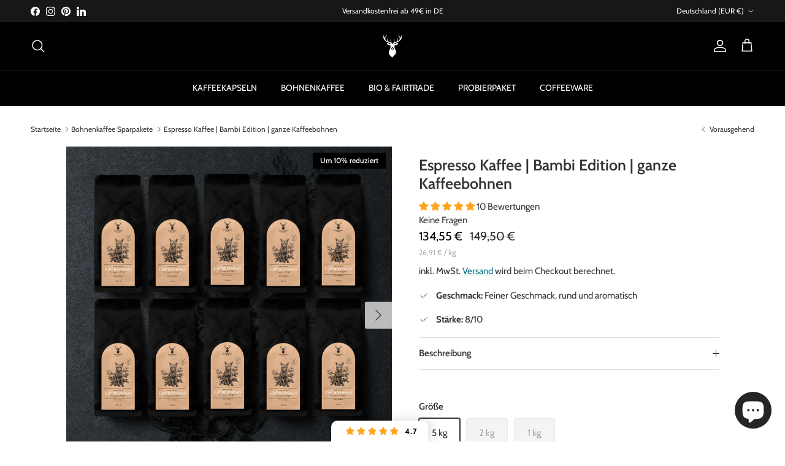

--- FILE ---
content_type: text/html; charset=utf-8
request_url: https://blackforestcoffee.de/collections/bohnenkaffee-sparpakete/products/premium-espresso-bohnenkaffee-arabika
body_size: 114936
content:
<!doctype html>
<html class="no-js" lang="de" dir="ltr">
<head><meta charset="utf-8">
<meta name="viewport" content="width=device-width,initial-scale=1">
<title>Espresso Kaffee | Bambi Edition | ganze Kaffeebohnen &ndash; BLACK FOREST COFFEE®</title><link rel="canonical" href="https://blackforestcoffee.de/products/premium-espresso-bohnenkaffee-arabika"><link rel="icon" href="//blackforestcoffee.de/cdn/shop/files/favicon_ffba448a-cb7e-4482-9270-6bb82d1b2fde.jpg?crop=center&height=48&v=1688634928&width=48" type="image/jpg">
  <link rel="apple-touch-icon" href="//blackforestcoffee.de/cdn/shop/files/favicon_ffba448a-cb7e-4482-9270-6bb82d1b2fde.jpg?crop=center&height=180&v=1688634928&width=180"><meta name="description" content="Sofort versandfertig, Lieferzeit ca. 1-3 Werktage Geschmacksprofil: Eine Auswahl aus Zentralamerika, Südamerika und Afrika eignet sich besonders für die Espressozubereitung mit einer automatischen Getreidemaschine. Dieser reine Arabika aus natürlichen und gewaschenen Kaffeesorten wird Ihnen eine glatte Tasse mit einer dichten Creme bieten. Mit unserer langjährigen Erfahrung und Liebe zum Kaffee kann mit diesem Produkt allerhöchster Kaffeegenuss garantiert werden. Durch die besondere Langzeitröstung geben wir den Kaffeebohnen mehr Zeit, um ihren einzigartigen Charakter zu entfalten. Zutaten: geröstete Kaffeebohnen, 100% Arabika"><meta property="og:site_name" content="BLACK FOREST COFFEE®">
<meta property="og:url" content="https://blackforestcoffee.de/products/premium-espresso-bohnenkaffee-arabika">
<meta property="og:title" content="Espresso Kaffee | Bambi Edition | ganze Kaffeebohnen">
<meta property="og:type" content="product">
<meta property="og:description" content="Sofort versandfertig, Lieferzeit ca. 1-3 Werktage Geschmacksprofil: Eine Auswahl aus Zentralamerika, Südamerika und Afrika eignet sich besonders für die Espressozubereitung mit einer automatischen Getreidemaschine. Dieser reine Arabika aus natürlichen und gewaschenen Kaffeesorten wird Ihnen eine glatte Tasse mit einer dichten Creme bieten. Mit unserer langjährigen Erfahrung und Liebe zum Kaffee kann mit diesem Produkt allerhöchster Kaffeegenuss garantiert werden. Durch die besondere Langzeitröstung geben wir den Kaffeebohnen mehr Zeit, um ihren einzigartigen Charakter zu entfalten. Zutaten: geröstete Kaffeebohnen, 100% Arabika"><meta property="og:image" content="http://blackforestcoffee.de/cdn/shop/files/bfc-bambi-edition-espresso-bohnen-10er-blackfriday.jpg?crop=center&height=1200&v=1736256059&width=1200">
  <meta property="og:image:secure_url" content="https://blackforestcoffee.de/cdn/shop/files/bfc-bambi-edition-espresso-bohnen-10er-blackfriday.jpg?crop=center&height=1200&v=1736256059&width=1200">
  <meta property="og:image:width" content="980">
  <meta property="og:image:height" content="980"><meta property="og:price:amount" content="134,55">
  <meta property="og:price:currency" content="EUR"><meta name="twitter:card" content="summary_large_image">
<meta name="twitter:title" content="Espresso Kaffee | Bambi Edition | ganze Kaffeebohnen">
<meta name="twitter:description" content="Sofort versandfertig, Lieferzeit ca. 1-3 Werktage Geschmacksprofil: Eine Auswahl aus Zentralamerika, Südamerika und Afrika eignet sich besonders für die Espressozubereitung mit einer automatischen Getreidemaschine. Dieser reine Arabika aus natürlichen und gewaschenen Kaffeesorten wird Ihnen eine glatte Tasse mit einer dichten Creme bieten. Mit unserer langjährigen Erfahrung und Liebe zum Kaffee kann mit diesem Produkt allerhöchster Kaffeegenuss garantiert werden. Durch die besondere Langzeitröstung geben wir den Kaffeebohnen mehr Zeit, um ihren einzigartigen Charakter zu entfalten. Zutaten: geröstete Kaffeebohnen, 100% Arabika">
<style>@font-face {
  font-family: Cabin;
  font-weight: 400;
  font-style: normal;
  font-display: fallback;
  src: url("//blackforestcoffee.de/cdn/fonts/cabin/cabin_n4.cefc6494a78f87584a6f312fea532919154f66fe.woff2") format("woff2"),
       url("//blackforestcoffee.de/cdn/fonts/cabin/cabin_n4.8c16611b00f59d27f4b27ce4328dfe514ce77517.woff") format("woff");
}
@font-face {
  font-family: Cabin;
  font-weight: 700;
  font-style: normal;
  font-display: fallback;
  src: url("//blackforestcoffee.de/cdn/fonts/cabin/cabin_n7.255204a342bfdbc9ae2017bd4e6a90f8dbb2f561.woff2") format("woff2"),
       url("//blackforestcoffee.de/cdn/fonts/cabin/cabin_n7.e2afa22a0d0f4b64da3569c990897429d40ff5c0.woff") format("woff");
}
@font-face {
  font-family: Cabin;
  font-weight: 500;
  font-style: normal;
  font-display: fallback;
  src: url("//blackforestcoffee.de/cdn/fonts/cabin/cabin_n5.0250ac238cfbbff14d3c16fcc89f227ca95d5c6f.woff2") format("woff2"),
       url("//blackforestcoffee.de/cdn/fonts/cabin/cabin_n5.46470cf25a90d766aece73a31a42bfd8ef7a470b.woff") format("woff");
}
@font-face {
  font-family: Cabin;
  font-weight: 400;
  font-style: italic;
  font-display: fallback;
  src: url("//blackforestcoffee.de/cdn/fonts/cabin/cabin_i4.d89c1b32b09ecbc46c12781fcf7b2085f17c0be9.woff2") format("woff2"),
       url("//blackforestcoffee.de/cdn/fonts/cabin/cabin_i4.0a521b11d0b69adfc41e22a263eec7c02aecfe99.woff") format("woff");
}
@font-face {
  font-family: Cabin;
  font-weight: 700;
  font-style: italic;
  font-display: fallback;
  src: url("//blackforestcoffee.de/cdn/fonts/cabin/cabin_i7.ef2404c08a493e7ccbc92d8c39adf683f40e1fb5.woff2") format("woff2"),
       url("//blackforestcoffee.de/cdn/fonts/cabin/cabin_i7.480421791818000fc8a5d4134822321b5d7964f8.woff") format("woff");
}
@font-face {
  font-family: Cabin;
  font-weight: 600;
  font-style: normal;
  font-display: fallback;
  src: url("//blackforestcoffee.de/cdn/fonts/cabin/cabin_n6.c6b1e64927bbec1c65aab7077888fb033480c4f7.woff2") format("woff2"),
       url("//blackforestcoffee.de/cdn/fonts/cabin/cabin_n6.6c2e65d54c893ad9f1390da3b810b8e6cf976a4f.woff") format("woff");
}
@font-face {
  font-family: Poppins;
  font-weight: 400;
  font-style: normal;
  font-display: fallback;
  src: url("//blackforestcoffee.de/cdn/fonts/poppins/poppins_n4.0ba78fa5af9b0e1a374041b3ceaadf0a43b41362.woff2") format("woff2"),
       url("//blackforestcoffee.de/cdn/fonts/poppins/poppins_n4.214741a72ff2596839fc9760ee7a770386cf16ca.woff") format("woff");
}
@font-face {
  font-family: Cabin;
  font-weight: 400;
  font-style: normal;
  font-display: fallback;
  src: url("//blackforestcoffee.de/cdn/fonts/cabin/cabin_n4.cefc6494a78f87584a6f312fea532919154f66fe.woff2") format("woff2"),
       url("//blackforestcoffee.de/cdn/fonts/cabin/cabin_n4.8c16611b00f59d27f4b27ce4328dfe514ce77517.woff") format("woff");
}
@font-face {
  font-family: Cabin;
  font-weight: 600;
  font-style: normal;
  font-display: fallback;
  src: url("//blackforestcoffee.de/cdn/fonts/cabin/cabin_n6.c6b1e64927bbec1c65aab7077888fb033480c4f7.woff2") format("woff2"),
       url("//blackforestcoffee.de/cdn/fonts/cabin/cabin_n6.6c2e65d54c893ad9f1390da3b810b8e6cf976a4f.woff") format("woff");
}
:root {
  --page-container-width:          2200px;
  --reading-container-width:       720px;
  --divider-opacity:               0.14;
  --gutter-large:                  30px;
  --gutter-desktop:                20px;
  --gutter-mobile:                 16px;
  --section-padding:               50px;
  --larger-section-padding:        80px;
  --larger-section-padding-mobile: 60px;
  --largest-section-padding:       110px;
  --aos-animate-duration:          0.6s;

  --base-font-family:              Cabin, sans-serif;
  --base-font-weight:              400;
  --base-font-style:               normal;
  --heading-font-family:           Cabin, sans-serif;
  --heading-font-weight:           600;
  --heading-font-style:            normal;
  --heading-font-letter-spacing:   normal;
  --logo-font-family:              Poppins, sans-serif;
  --logo-font-weight:              400;
  --logo-font-style:               normal;
  --nav-font-family:               Cabin, sans-serif;
  --nav-font-weight:               400;
  --nav-font-style:                normal;

  --base-text-size:15px;
  --base-line-height:              1.6;
  --input-text-size:16px;
  --smaller-text-size-1:12px;
  --smaller-text-size-2:14px;
  --smaller-text-size-3:12px;
  --smaller-text-size-4:11px;
  --larger-text-size:25px;
  --super-large-text-size:44px;
  --super-large-mobile-text-size:20px;
  --larger-mobile-text-size:20px;
  --logo-text-size:26px;--btn-letter-spacing: 0.08em;
    --btn-text-transform: uppercase;
    --button-text-size: 13px;
    --quickbuy-button-text-size: 13;
    --small-feature-link-font-size: 0.75em;
    --input-btn-padding-top: 1.2em;
    --input-btn-padding-bottom: 1.2em;--heading-text-transform:none;
  --nav-text-size:                      14px;
  --mobile-menu-font-weight:            600;

  --body-bg-color:                      255 255 255;
  --bg-color:                           255 255 255;
  --body-text-color:                    52 52 52;
  --text-color:                         52 52 52;

  --header-text-col:                    #ffffff;--header-text-hover-col:             var(--main-nav-link-hover-col);--header-bg-col:                     #000000;
  --heading-color:                     52 52 52;
  --body-heading-color:                52 52 52;
  --heading-divider-col:               #171717;

  --logo-col:                          #171717;
  --main-nav-bg:                       #000000;
  --main-nav-link-col:                 #ffffff;
  --main-nav-link-hover-col:           #b7cf6f;
  --main-nav-link-featured-col:        #007185;

  --link-color:                        0 113 133;
  --body-link-color:                   0 113 133;

  --btn-bg-color:                        255 216 20;
  --btn-bg-hover-color:                  255 164 28;
  --btn-border-color:                    255 216 20;
  --btn-border-hover-color:              255 164 28;
  --btn-text-color:                      52 52 52;
  --btn-text-hover-color:                52 52 52;--btn-alt-bg-color:                    255 216 20;
  --btn-alt-text-color:                  23 23 23;
  --btn-alt-border-color:                23 23 23;
  --btn-alt-border-hover-color:          23 23 23;--btn-ter-bg-color:                    235 235 235;
  --btn-ter-text-color:                  1 1 1;
  --btn-ter-bg-hover-color:              255 216 20;
  --btn-ter-text-hover-color:            52 52 52;--btn-border-radius: 3px;
    --btn-inspired-border-radius: 3px;--color-scheme-default:                             #ffffff;
  --color-scheme-default-color:                       255 255 255;
  --color-scheme-default-text-color:                  52 52 52;
  --color-scheme-default-head-color:                  52 52 52;
  --color-scheme-default-link-color:                  0 113 133;
  --color-scheme-default-btn-text-color:              52 52 52;
  --color-scheme-default-btn-text-hover-color:        52 52 52;
  --color-scheme-default-btn-bg-color:                255 216 20;
  --color-scheme-default-btn-bg-hover-color:          255 164 28;
  --color-scheme-default-btn-border-color:            255 216 20;
  --color-scheme-default-btn-border-hover-color:      255 164 28;
  --color-scheme-default-btn-alt-text-color:          23 23 23;
  --color-scheme-default-btn-alt-bg-color:            255 216 20;
  --color-scheme-default-btn-alt-border-color:        23 23 23;
  --color-scheme-default-btn-alt-border-hover-color:  23 23 23;

  --color-scheme-1:                             #ffffff;
  --color-scheme-1-color:                       255 255 255;
  --color-scheme-1-text-color:                  52 52 52;
  --color-scheme-1-head-color:                  52 52 52;
  --color-scheme-1-link-color:                  52 52 52;
  --color-scheme-1-btn-text-color:              23 23 23;
  --color-scheme-1-btn-text-hover-color:        23 23 23;
  --color-scheme-1-btn-bg-color:                255 216 20;
  --color-scheme-1-btn-bg-hover-color:          255 164 28;
  --color-scheme-1-btn-border-color:            255 216 20;
  --color-scheme-1-btn-border-hover-color:      255 164 28;
  --color-scheme-1-btn-alt-text-color:          35 35 35;
  --color-scheme-1-btn-alt-bg-color:            255 216 20;
  --color-scheme-1-btn-alt-border-color:        35 35 35;
  --color-scheme-1-btn-alt-border-hover-color:  35 35 35;

  --color-scheme-2:                             #f2f2f2;
  --color-scheme-2-color:                       242 242 242;
  --color-scheme-2-text-color:                  52 52 52;
  --color-scheme-2-head-color:                  52 52 52;
  --color-scheme-2-link-color:                  0 113 133;
  --color-scheme-2-btn-text-color:              23 23 23;
  --color-scheme-2-btn-text-hover-color:        23 23 23;
  --color-scheme-2-btn-bg-color:                255 216 20;
  --color-scheme-2-btn-bg-hover-color:          255 164 28;
  --color-scheme-2-btn-border-color:            255 216 20;
  --color-scheme-2-btn-border-hover-color:      255 164 28;
  --color-scheme-2-btn-alt-text-color:          35 35 35;
  --color-scheme-2-btn-alt-bg-color:            255 216 20;
  --color-scheme-2-btn-alt-border-color:        35 35 35;
  --color-scheme-2-btn-alt-border-hover-color:  35 35 35;

  /* Shop Pay payment terms */
  --payment-terms-background-color:    #ffffff;--quickbuy-bg: 255 255 255;--body-input-background-color:       rgb(var(--body-bg-color));
  --input-background-color:            rgb(var(--body-bg-color));
  --body-input-text-color:             var(--body-text-color);
  --input-text-color:                  var(--body-text-color);
  --body-input-border-color:           rgb(204, 204, 204);
  --input-border-color:                rgb(204, 204, 204);
  --input-border-color-hover:          rgb(143, 143, 143);
  --input-border-color-active:         rgb(52, 52, 52);

  --swatch-cross-svg:                  url("data:image/svg+xml,%3Csvg xmlns='http://www.w3.org/2000/svg' width='240' height='240' viewBox='0 0 24 24' fill='none' stroke='rgb(204, 204, 204)' stroke-width='0.09' preserveAspectRatio='none' %3E%3Cline x1='24' y1='0' x2='0' y2='24'%3E%3C/line%3E%3C/svg%3E");
  --swatch-cross-hover:                url("data:image/svg+xml,%3Csvg xmlns='http://www.w3.org/2000/svg' width='240' height='240' viewBox='0 0 24 24' fill='none' stroke='rgb(143, 143, 143)' stroke-width='0.09' preserveAspectRatio='none' %3E%3Cline x1='24' y1='0' x2='0' y2='24'%3E%3C/line%3E%3C/svg%3E");
  --swatch-cross-active:               url("data:image/svg+xml,%3Csvg xmlns='http://www.w3.org/2000/svg' width='240' height='240' viewBox='0 0 24 24' fill='none' stroke='rgb(52, 52, 52)' stroke-width='0.09' preserveAspectRatio='none' %3E%3Cline x1='24' y1='0' x2='0' y2='24'%3E%3C/line%3E%3C/svg%3E");

  --footer-divider-col:                #efdfc7;
  --footer-text-col:                   23 23 23;
  --footer-heading-col:                23 23 23;
  --footer-bg-col:                     250 242 230;--product-label-overlay-justify: flex-start;--product-label-overlay-align: flex-start;--product-label-overlay-reduction-text:   #ffffff;
  --product-label-overlay-reduction-bg:     #000000;
  --product-label-overlay-reduction-text-weight: 600;
  --product-label-overlay-stock-text:       #ffffff;
  --product-label-overlay-stock-bg:         #09728c;
  --product-label-overlay-new-text:         #ffffff;
  --product-label-overlay-new-bg:           #c16452;
  --product-label-overlay-meta-text:        #ffffff;
  --product-label-overlay-meta-bg:          #bd2585;
  --product-label-sale-text:                #000000;
  --product-label-sold-text:                #171717;
  --product-label-preorder-text:            #3ea36a;

  --product-block-crop-align:               center;

  
  --product-block-price-align:              flex-start;
  --product-block-price-item-margin-start:  initial;
  --product-block-price-item-margin-end:    .5rem;
  

  

  --collection-block-image-position:   center center;

  --swatch-picker-image-size:          40px;
  --swatch-crop-align:                 center center;

  --image-overlay-text-color:          255 255 255;--image-overlay-bg:                  rgba(0, 0, 0, 0.11);
  --image-overlay-shadow-start:        rgb(0 0 0 / 0.15);
  --image-overlay-box-opacity:         0.9;--product-inventory-ok-box-color:            #f2faf0;
  --product-inventory-ok-text-color:           #108043;
  --product-inventory-ok-icon-box-fill-color:  #fff;
  --product-inventory-low-box-color:           #fcf1cd;
  --product-inventory-low-text-color:          #dd9a1a;
  --product-inventory-low-icon-box-fill-color: #fff;
  --product-inventory-low-text-color-channels: 16, 128, 67;
  --product-inventory-ok-text-color-channels:  221, 154, 26;

  --rating-star-color: 255 164 28;--overlay-align-left: start;
    --overlay-align-right: end;}html[dir=rtl] {
  --overlay-right-text-m-left: 0;
  --overlay-right-text-m-right: auto;
  --overlay-left-shadow-left-left: 15%;
  --overlay-left-shadow-left-right: -50%;
  --overlay-left-shadow-right-left: -85%;
  --overlay-left-shadow-right-right: 0;
}::selection {
    background: rgb(var(--body-heading-color));
    color: rgb(var(--body-bg-color));
  }
  ::-moz-selection {
    background: rgb(var(--body-heading-color));
    color: rgb(var(--body-bg-color));
  }.navigation .h1 {
  color: inherit !important;
}.use-color-scheme--default {
  --product-label-sale-text:           #000000;
  --product-label-sold-text:           #171717;
  --product-label-preorder-text:       #3ea36a;
  --input-background-color:            rgb(var(--body-bg-color));
  --input-text-color:                  var(--body-input-text-color);
  --input-border-color:                rgb(204, 204, 204);
  --input-border-color-hover:          rgb(143, 143, 143);
  --input-border-color-active:         rgb(52, 52, 52);
}</style>

  <link href="//blackforestcoffee.de/cdn/shop/t/39/assets/main.css?v=172312757779536793001764173510" rel="stylesheet" type="text/css" media="all" />
<link rel="preload" as="font" href="//blackforestcoffee.de/cdn/fonts/cabin/cabin_n4.cefc6494a78f87584a6f312fea532919154f66fe.woff2" type="font/woff2" crossorigin><link rel="preload" as="font" href="//blackforestcoffee.de/cdn/fonts/cabin/cabin_n6.c6b1e64927bbec1c65aab7077888fb033480c4f7.woff2" type="font/woff2" crossorigin><script>
    document.documentElement.className = document.documentElement.className.replace('no-js', 'js');

    window.theme = {
      info: {
        name: 'Symmetry',
        version: '8.0.0'
      },
      device: {
        hasTouch: window.matchMedia('(any-pointer: coarse)').matches,
        hasHover: window.matchMedia('(hover: hover)').matches
      },
      mediaQueries: {
        md: '(min-width: 768px)',
        productMediaCarouselBreak: '(min-width: 1041px)'
      },
      routes: {
        base: 'https://blackforestcoffee.de',
        cart: '/cart',
        cartAdd: '/cart/add.js',
        cartUpdate: '/cart/update.js',
        predictiveSearch: '/search/suggest'
      },
      strings: {
        cartTermsConfirmation: "Sie müssen den Nutzungsbedingungen zustimmen, bevor Sie fortfahren.",
        cartItemsQuantityError: "Du kannst deinem Warenkorb nur [QUANTITY] Stück dieses Artikels hinzufügen.",
        generalSearchViewAll: "Alle Suchergebnisse anzeigen",
        noStock: "Ausverkauft",
        noVariant: "Nicht verfügbar",
        productsProductChooseA: "Wähle ein",
        generalSearchPages: "Seiten",
        generalSearchNoResultsWithoutTerms: "Leider haben wir keine Ergebnisse gefunden",
        shippingCalculator: {
          singleRate: "Es ist eine Versandrate verfügbar für:",
          multipleRates: "Versandkosten verfügbar, beginnend bei:",
          noRates: "Wir liefern nicht an dieses Ziel."
        },
        regularPrice: "Normaler Preis",
        salePrice: "Verkaufspreis"
      },
      settings: {
        moneyWithCurrencyFormat: "{{amount_with_comma_separator}}€ EUR",
        cartType: "page",
        afterAddToCart: "drawer",
        quickbuyStyle: "button",
        externalLinksNewTab: true,
        internalLinksSmoothScroll: true
      }
    }

    theme.inlineNavigationCheck = function() {
      var pageHeader = document.querySelector('.pageheader'),
          inlineNavContainer = pageHeader.querySelector('.logo-area__left__inner'),
          inlineNav = inlineNavContainer.querySelector('.navigation--left');
      if (inlineNav && getComputedStyle(inlineNav).display != 'none') {
        var inlineMenuCentered = document.querySelector('.pageheader--layout-inline-menu-center'),
            logoContainer = document.querySelector('.logo-area__middle__inner');
        if(inlineMenuCentered) {
          var rightWidth = document.querySelector('.logo-area__right__inner').clientWidth,
              middleWidth = logoContainer.clientWidth,
              logoArea = document.querySelector('.logo-area'),
              computedLogoAreaStyle = getComputedStyle(logoArea),
              logoAreaInnerWidth = logoArea.clientWidth - Math.ceil(parseFloat(computedLogoAreaStyle.paddingLeft)) - Math.ceil(parseFloat(computedLogoAreaStyle.paddingRight)),
              availableNavWidth = logoAreaInnerWidth - Math.max(rightWidth, middleWidth) * 2 - 40;
          inlineNavContainer.style.maxWidth = availableNavWidth + 'px';
        }

        var firstInlineNavLink = inlineNav.querySelector('.navigation__item:first-child'),
            lastInlineNavLink = inlineNav.querySelector('.navigation__item:last-child');
        if (lastInlineNavLink) {
          var inlineNavWidth = null;
          if(document.querySelector('html[dir=rtl]')) {
            inlineNavWidth = firstInlineNavLink.offsetLeft - lastInlineNavLink.offsetLeft + firstInlineNavLink.offsetWidth;
          } else {
            inlineNavWidth = lastInlineNavLink.offsetLeft - firstInlineNavLink.offsetLeft + lastInlineNavLink.offsetWidth;
          }
          if (inlineNavContainer.offsetWidth >= inlineNavWidth) {
            pageHeader.classList.add('pageheader--layout-inline-permitted');
            var tallLogo = logoContainer.clientHeight > lastInlineNavLink.clientHeight + 20;
            if (tallLogo) {
              inlineNav.classList.add('navigation--tight-underline');
            } else {
              inlineNav.classList.remove('navigation--tight-underline');
            }
          } else {
            pageHeader.classList.remove('pageheader--layout-inline-permitted');
          }
        }
      }
    };

    theme.setInitialHeaderHeightProperty = () => {
      const section = document.querySelector('.section-header');
      if (section) {
        document.documentElement.style.setProperty('--theme-header-height', Math.ceil(section.clientHeight) + 'px');
      }
    };
  </script>

  <script src="//blackforestcoffee.de/cdn/shop/t/39/assets/main.js?v=150891663519462644191764173510" defer></script>
    <script src="//blackforestcoffee.de/cdn/shop/t/39/assets/animate-on-scroll.js?v=15249566486942820451764173510" defer></script>
    <link href="//blackforestcoffee.de/cdn/shop/t/39/assets/animate-on-scroll.css?v=135962721104954213331764173510" rel="stylesheet" type="text/css" media="all" />
  

  <script>window.performance && window.performance.mark && window.performance.mark('shopify.content_for_header.start');</script><meta name="google-site-verification" content="QO8XEzV9JeFVC2LuIu9irkZ6VZbWTgwSA7Z_DPcWGFw">
<meta name="google-site-verification" content="DHzifcEUk-MIrTjzzdLP2AuVUlQcVrAGLa-fkR-qITE">
<meta id="shopify-digital-wallet" name="shopify-digital-wallet" content="/22298886221/digital_wallets/dialog">
<meta name="shopify-checkout-api-token" content="5c15050d587de46ad2591546f9067c08">
<meta id="in-context-paypal-metadata" data-shop-id="22298886221" data-venmo-supported="false" data-environment="production" data-locale="de_DE" data-paypal-v4="true" data-currency="EUR">
<link rel="alternate" type="application/json+oembed" href="https://blackforestcoffee.de/products/premium-espresso-bohnenkaffee-arabika.oembed">
<script async="async" src="/checkouts/internal/preloads.js?locale=de-DE"></script>
<link rel="preconnect" href="https://shop.app" crossorigin="anonymous">
<script async="async" src="https://shop.app/checkouts/internal/preloads.js?locale=de-DE&shop_id=22298886221" crossorigin="anonymous"></script>
<script id="apple-pay-shop-capabilities" type="application/json">{"shopId":22298886221,"countryCode":"DE","currencyCode":"EUR","merchantCapabilities":["supports3DS"],"merchantId":"gid:\/\/shopify\/Shop\/22298886221","merchantName":"BLACK FOREST COFFEE®","requiredBillingContactFields":["postalAddress","email"],"requiredShippingContactFields":["postalAddress","email"],"shippingType":"shipping","supportedNetworks":["visa","masterCard","amex"],"total":{"type":"pending","label":"BLACK FOREST COFFEE®","amount":"1.00"},"shopifyPaymentsEnabled":true,"supportsSubscriptions":true}</script>
<script id="shopify-features" type="application/json">{"accessToken":"5c15050d587de46ad2591546f9067c08","betas":["rich-media-storefront-analytics"],"domain":"blackforestcoffee.de","predictiveSearch":true,"shopId":22298886221,"locale":"de"}</script>
<script>var Shopify = Shopify || {};
Shopify.shop = "black-forest-coffee.myshopify.com";
Shopify.locale = "de";
Shopify.currency = {"active":"EUR","rate":"1.0"};
Shopify.country = "DE";
Shopify.theme = {"name":"Kopie von BFC-oktober-shipping-fees","id":190288658696,"schema_name":"Symmetry","schema_version":"8.0.0","theme_store_id":568,"role":"main"};
Shopify.theme.handle = "null";
Shopify.theme.style = {"id":null,"handle":null};
Shopify.cdnHost = "blackforestcoffee.de/cdn";
Shopify.routes = Shopify.routes || {};
Shopify.routes.root = "/";</script>
<script type="module">!function(o){(o.Shopify=o.Shopify||{}).modules=!0}(window);</script>
<script>!function(o){function n(){var o=[];function n(){o.push(Array.prototype.slice.apply(arguments))}return n.q=o,n}var t=o.Shopify=o.Shopify||{};t.loadFeatures=n(),t.autoloadFeatures=n()}(window);</script>
<script>
  window.ShopifyPay = window.ShopifyPay || {};
  window.ShopifyPay.apiHost = "shop.app\/pay";
  window.ShopifyPay.redirectState = null;
</script>
<script id="shop-js-analytics" type="application/json">{"pageType":"product"}</script>
<script defer="defer" async type="module" src="//blackforestcoffee.de/cdn/shopifycloud/shop-js/modules/v2/client.init-shop-cart-sync_e98Ab_XN.de.esm.js"></script>
<script defer="defer" async type="module" src="//blackforestcoffee.de/cdn/shopifycloud/shop-js/modules/v2/chunk.common_Pcw9EP95.esm.js"></script>
<script defer="defer" async type="module" src="//blackforestcoffee.de/cdn/shopifycloud/shop-js/modules/v2/chunk.modal_CzmY4ZhL.esm.js"></script>
<script type="module">
  await import("//blackforestcoffee.de/cdn/shopifycloud/shop-js/modules/v2/client.init-shop-cart-sync_e98Ab_XN.de.esm.js");
await import("//blackforestcoffee.de/cdn/shopifycloud/shop-js/modules/v2/chunk.common_Pcw9EP95.esm.js");
await import("//blackforestcoffee.de/cdn/shopifycloud/shop-js/modules/v2/chunk.modal_CzmY4ZhL.esm.js");

  window.Shopify.SignInWithShop?.initShopCartSync?.({"fedCMEnabled":true,"windoidEnabled":true});

</script>
<script>
  window.Shopify = window.Shopify || {};
  if (!window.Shopify.featureAssets) window.Shopify.featureAssets = {};
  window.Shopify.featureAssets['shop-js'] = {"shop-cart-sync":["modules/v2/client.shop-cart-sync_DazCVyJ3.de.esm.js","modules/v2/chunk.common_Pcw9EP95.esm.js","modules/v2/chunk.modal_CzmY4ZhL.esm.js"],"init-fed-cm":["modules/v2/client.init-fed-cm_D0AulfmK.de.esm.js","modules/v2/chunk.common_Pcw9EP95.esm.js","modules/v2/chunk.modal_CzmY4ZhL.esm.js"],"shop-cash-offers":["modules/v2/client.shop-cash-offers_BISyWFEA.de.esm.js","modules/v2/chunk.common_Pcw9EP95.esm.js","modules/v2/chunk.modal_CzmY4ZhL.esm.js"],"shop-login-button":["modules/v2/client.shop-login-button_D_c1vx_E.de.esm.js","modules/v2/chunk.common_Pcw9EP95.esm.js","modules/v2/chunk.modal_CzmY4ZhL.esm.js"],"pay-button":["modules/v2/client.pay-button_CHADzJ4g.de.esm.js","modules/v2/chunk.common_Pcw9EP95.esm.js","modules/v2/chunk.modal_CzmY4ZhL.esm.js"],"shop-button":["modules/v2/client.shop-button_CQnD2U3v.de.esm.js","modules/v2/chunk.common_Pcw9EP95.esm.js","modules/v2/chunk.modal_CzmY4ZhL.esm.js"],"avatar":["modules/v2/client.avatar_BTnouDA3.de.esm.js"],"init-windoid":["modules/v2/client.init-windoid_CmA0-hrC.de.esm.js","modules/v2/chunk.common_Pcw9EP95.esm.js","modules/v2/chunk.modal_CzmY4ZhL.esm.js"],"init-shop-for-new-customer-accounts":["modules/v2/client.init-shop-for-new-customer-accounts_BCzC_Mib.de.esm.js","modules/v2/client.shop-login-button_D_c1vx_E.de.esm.js","modules/v2/chunk.common_Pcw9EP95.esm.js","modules/v2/chunk.modal_CzmY4ZhL.esm.js"],"init-shop-email-lookup-coordinator":["modules/v2/client.init-shop-email-lookup-coordinator_DYzOit4u.de.esm.js","modules/v2/chunk.common_Pcw9EP95.esm.js","modules/v2/chunk.modal_CzmY4ZhL.esm.js"],"init-shop-cart-sync":["modules/v2/client.init-shop-cart-sync_e98Ab_XN.de.esm.js","modules/v2/chunk.common_Pcw9EP95.esm.js","modules/v2/chunk.modal_CzmY4ZhL.esm.js"],"shop-toast-manager":["modules/v2/client.shop-toast-manager_Bc-1elH8.de.esm.js","modules/v2/chunk.common_Pcw9EP95.esm.js","modules/v2/chunk.modal_CzmY4ZhL.esm.js"],"init-customer-accounts":["modules/v2/client.init-customer-accounts_CqlRHmZs.de.esm.js","modules/v2/client.shop-login-button_D_c1vx_E.de.esm.js","modules/v2/chunk.common_Pcw9EP95.esm.js","modules/v2/chunk.modal_CzmY4ZhL.esm.js"],"init-customer-accounts-sign-up":["modules/v2/client.init-customer-accounts-sign-up_DZmBw6yB.de.esm.js","modules/v2/client.shop-login-button_D_c1vx_E.de.esm.js","modules/v2/chunk.common_Pcw9EP95.esm.js","modules/v2/chunk.modal_CzmY4ZhL.esm.js"],"shop-follow-button":["modules/v2/client.shop-follow-button_Cx-w7rSq.de.esm.js","modules/v2/chunk.common_Pcw9EP95.esm.js","modules/v2/chunk.modal_CzmY4ZhL.esm.js"],"checkout-modal":["modules/v2/client.checkout-modal_Djjmh8qM.de.esm.js","modules/v2/chunk.common_Pcw9EP95.esm.js","modules/v2/chunk.modal_CzmY4ZhL.esm.js"],"shop-login":["modules/v2/client.shop-login_DMZMgoZf.de.esm.js","modules/v2/chunk.common_Pcw9EP95.esm.js","modules/v2/chunk.modal_CzmY4ZhL.esm.js"],"lead-capture":["modules/v2/client.lead-capture_SqejaEd8.de.esm.js","modules/v2/chunk.common_Pcw9EP95.esm.js","modules/v2/chunk.modal_CzmY4ZhL.esm.js"],"payment-terms":["modules/v2/client.payment-terms_DUeEqFTJ.de.esm.js","modules/v2/chunk.common_Pcw9EP95.esm.js","modules/v2/chunk.modal_CzmY4ZhL.esm.js"]};
</script>
<script>(function() {
  var isLoaded = false;
  function asyncLoad() {
    if (isLoaded) return;
    isLoaded = true;
    var urls = ["https:\/\/cdn.jsdelivr.net\/gh\/apphq\/slidecart-dist@master\/slidecarthq-forward.js?4\u0026shop=black-forest-coffee.myshopify.com"];
    for (var i = 0; i < urls.length; i++) {
      var s = document.createElement('script');
      s.type = 'text/javascript';
      s.async = true;
      s.src = urls[i];
      var x = document.getElementsByTagName('script')[0];
      x.parentNode.insertBefore(s, x);
    }
  };
  if(window.attachEvent) {
    window.attachEvent('onload', asyncLoad);
  } else {
    window.addEventListener('load', asyncLoad, false);
  }
})();</script>
<script id="__st">var __st={"a":22298886221,"offset":3600,"reqid":"56c5715f-d2f9-4a38-9fd3-8a51a35aa28a-1769198595","pageurl":"blackforestcoffee.de\/collections\/bohnenkaffee-sparpakete\/products\/premium-espresso-bohnenkaffee-arabika","u":"bd879320c274","p":"product","rtyp":"product","rid":6256835526825};</script>
<script>window.ShopifyPaypalV4VisibilityTracking = true;</script>
<script id="captcha-bootstrap">!function(){'use strict';const t='contact',e='account',n='new_comment',o=[[t,t],['blogs',n],['comments',n],[t,'customer']],c=[[e,'customer_login'],[e,'guest_login'],[e,'recover_customer_password'],[e,'create_customer']],r=t=>t.map((([t,e])=>`form[action*='/${t}']:not([data-nocaptcha='true']) input[name='form_type'][value='${e}']`)).join(','),a=t=>()=>t?[...document.querySelectorAll(t)].map((t=>t.form)):[];function s(){const t=[...o],e=r(t);return a(e)}const i='password',u='form_key',d=['recaptcha-v3-token','g-recaptcha-response','h-captcha-response',i],f=()=>{try{return window.sessionStorage}catch{return}},m='__shopify_v',_=t=>t.elements[u];function p(t,e,n=!1){try{const o=window.sessionStorage,c=JSON.parse(o.getItem(e)),{data:r}=function(t){const{data:e,action:n}=t;return t[m]||n?{data:e,action:n}:{data:t,action:n}}(c);for(const[e,n]of Object.entries(r))t.elements[e]&&(t.elements[e].value=n);n&&o.removeItem(e)}catch(o){console.error('form repopulation failed',{error:o})}}const l='form_type',E='cptcha';function T(t){t.dataset[E]=!0}const w=window,h=w.document,L='Shopify',v='ce_forms',y='captcha';let A=!1;((t,e)=>{const n=(g='f06e6c50-85a8-45c8-87d0-21a2b65856fe',I='https://cdn.shopify.com/shopifycloud/storefront-forms-hcaptcha/ce_storefront_forms_captcha_hcaptcha.v1.5.2.iife.js',D={infoText:'Durch hCaptcha geschützt',privacyText:'Datenschutz',termsText:'Allgemeine Geschäftsbedingungen'},(t,e,n)=>{const o=w[L][v],c=o.bindForm;if(c)return c(t,g,e,D).then(n);var r;o.q.push([[t,g,e,D],n]),r=I,A||(h.body.append(Object.assign(h.createElement('script'),{id:'captcha-provider',async:!0,src:r})),A=!0)});var g,I,D;w[L]=w[L]||{},w[L][v]=w[L][v]||{},w[L][v].q=[],w[L][y]=w[L][y]||{},w[L][y].protect=function(t,e){n(t,void 0,e),T(t)},Object.freeze(w[L][y]),function(t,e,n,w,h,L){const[v,y,A,g]=function(t,e,n){const i=e?o:[],u=t?c:[],d=[...i,...u],f=r(d),m=r(i),_=r(d.filter((([t,e])=>n.includes(e))));return[a(f),a(m),a(_),s()]}(w,h,L),I=t=>{const e=t.target;return e instanceof HTMLFormElement?e:e&&e.form},D=t=>v().includes(t);t.addEventListener('submit',(t=>{const e=I(t);if(!e)return;const n=D(e)&&!e.dataset.hcaptchaBound&&!e.dataset.recaptchaBound,o=_(e),c=g().includes(e)&&(!o||!o.value);(n||c)&&t.preventDefault(),c&&!n&&(function(t){try{if(!f())return;!function(t){const e=f();if(!e)return;const n=_(t);if(!n)return;const o=n.value;o&&e.removeItem(o)}(t);const e=Array.from(Array(32),(()=>Math.random().toString(36)[2])).join('');!function(t,e){_(t)||t.append(Object.assign(document.createElement('input'),{type:'hidden',name:u})),t.elements[u].value=e}(t,e),function(t,e){const n=f();if(!n)return;const o=[...t.querySelectorAll(`input[type='${i}']`)].map((({name:t})=>t)),c=[...d,...o],r={};for(const[a,s]of new FormData(t).entries())c.includes(a)||(r[a]=s);n.setItem(e,JSON.stringify({[m]:1,action:t.action,data:r}))}(t,e)}catch(e){console.error('failed to persist form',e)}}(e),e.submit())}));const S=(t,e)=>{t&&!t.dataset[E]&&(n(t,e.some((e=>e===t))),T(t))};for(const o of['focusin','change'])t.addEventListener(o,(t=>{const e=I(t);D(e)&&S(e,y())}));const B=e.get('form_key'),M=e.get(l),P=B&&M;t.addEventListener('DOMContentLoaded',(()=>{const t=y();if(P)for(const e of t)e.elements[l].value===M&&p(e,B);[...new Set([...A(),...v().filter((t=>'true'===t.dataset.shopifyCaptcha))])].forEach((e=>S(e,t)))}))}(h,new URLSearchParams(w.location.search),n,t,e,['guest_login'])})(!0,!0)}();</script>
<script integrity="sha256-4kQ18oKyAcykRKYeNunJcIwy7WH5gtpwJnB7kiuLZ1E=" data-source-attribution="shopify.loadfeatures" defer="defer" src="//blackforestcoffee.de/cdn/shopifycloud/storefront/assets/storefront/load_feature-a0a9edcb.js" crossorigin="anonymous"></script>
<script crossorigin="anonymous" defer="defer" src="//blackforestcoffee.de/cdn/shopifycloud/storefront/assets/shopify_pay/storefront-65b4c6d7.js?v=20250812"></script>
<script data-source-attribution="shopify.dynamic_checkout.dynamic.init">var Shopify=Shopify||{};Shopify.PaymentButton=Shopify.PaymentButton||{isStorefrontPortableWallets:!0,init:function(){window.Shopify.PaymentButton.init=function(){};var t=document.createElement("script");t.src="https://blackforestcoffee.de/cdn/shopifycloud/portable-wallets/latest/portable-wallets.de.js",t.type="module",document.head.appendChild(t)}};
</script>
<script data-source-attribution="shopify.dynamic_checkout.buyer_consent">
  function portableWalletsHideBuyerConsent(e){var t=document.getElementById("shopify-buyer-consent"),n=document.getElementById("shopify-subscription-policy-button");t&&n&&(t.classList.add("hidden"),t.setAttribute("aria-hidden","true"),n.removeEventListener("click",e))}function portableWalletsShowBuyerConsent(e){var t=document.getElementById("shopify-buyer-consent"),n=document.getElementById("shopify-subscription-policy-button");t&&n&&(t.classList.remove("hidden"),t.removeAttribute("aria-hidden"),n.addEventListener("click",e))}window.Shopify?.PaymentButton&&(window.Shopify.PaymentButton.hideBuyerConsent=portableWalletsHideBuyerConsent,window.Shopify.PaymentButton.showBuyerConsent=portableWalletsShowBuyerConsent);
</script>
<script data-source-attribution="shopify.dynamic_checkout.cart.bootstrap">document.addEventListener("DOMContentLoaded",(function(){function t(){return document.querySelector("shopify-accelerated-checkout-cart, shopify-accelerated-checkout")}if(t())Shopify.PaymentButton.init();else{new MutationObserver((function(e,n){t()&&(Shopify.PaymentButton.init(),n.disconnect())})).observe(document.body,{childList:!0,subtree:!0})}}));
</script>
<link id="shopify-accelerated-checkout-styles" rel="stylesheet" media="screen" href="https://blackforestcoffee.de/cdn/shopifycloud/portable-wallets/latest/accelerated-checkout-backwards-compat.css" crossorigin="anonymous">
<style id="shopify-accelerated-checkout-cart">
        #shopify-buyer-consent {
  margin-top: 1em;
  display: inline-block;
  width: 100%;
}

#shopify-buyer-consent.hidden {
  display: none;
}

#shopify-subscription-policy-button {
  background: none;
  border: none;
  padding: 0;
  text-decoration: underline;
  font-size: inherit;
  cursor: pointer;
}

#shopify-subscription-policy-button::before {
  box-shadow: none;
}

      </style>
<script id="sections-script" data-sections="related-products,footer" defer="defer" src="//blackforestcoffee.de/cdn/shop/t/39/compiled_assets/scripts.js?v=3267"></script>
<script>window.performance && window.performance.mark && window.performance.mark('shopify.content_for_header.end');</script>
<!-- CC Custom Head Start --><!-- CC Custom Head End --><!-- BEGIN app block: shopify://apps/complianz-gdpr-cookie-consent/blocks/bc-block/e49729f0-d37d-4e24-ac65-e0e2f472ac27 -->

    
    
<link id='complianz-css' rel="stylesheet" href=https://cdn.shopify.com/extensions/019be05e-f673-7a8f-bd4e-ed0da9930f96/gdpr-legal-cookie-75/assets/complainz.css media="print" onload="this.media='all'">
    <style>
        #Compliance-iframe.Compliance-iframe-branded > div.purposes-header,
        #Compliance-iframe.Compliance-iframe-branded > div.cmplc-cmp-header,
        #purposes-container > div.purposes-header,
        #Compliance-cs-banner .Compliance-cs-brand {
            background-color: #ffffff !important;
            color: #000000!important;
        }
        #Compliance-iframe.Compliance-iframe-branded .purposes-header .cmplc-btn-cp ,
        #Compliance-iframe.Compliance-iframe-branded .purposes-header .cmplc-btn-cp:hover,
        #Compliance-iframe.Compliance-iframe-branded .purposes-header .cmplc-btn-back:hover  {
            background-color: #ffffff !important;
            opacity: 1 !important;
        }
        #Compliance-cs-banner .cmplc-toggle .cmplc-toggle-label {
            color: #ffffff!important;
        }
        #Compliance-iframe.Compliance-iframe-branded .purposes-header .cmplc-btn-cp:hover,
        #Compliance-iframe.Compliance-iframe-branded .purposes-header .cmplc-btn-back:hover {
            background-color: #000000!important;
            color: #ffffff!important;
        }
        #Compliance-cs-banner #Compliance-cs-title {
            font-size: 14px !important;
        }
        #Compliance-cs-banner .Compliance-cs-content,
        #Compliance-cs-title,
        .cmplc-toggle-checkbox.granular-control-checkbox span {
            background-color: #ffffff !important;
            color: #000000 !important;
            font-size: 14px !important;
        }
        #Compliance-cs-banner .Compliance-cs-close-btn {
            font-size: 14px !important;
            background-color: #ffffff !important;
        }
        #Compliance-cs-banner .Compliance-cs-opt-group {
            color: #ffffff !important;
        }
        #Compliance-cs-banner .Compliance-cs-opt-group button,
        .Compliance-alert button.Compliance-button-cancel {
            background-color: #000000!important;
            color: #ffffff!important;
        }
        #Compliance-cs-banner .Compliance-cs-opt-group button.Compliance-cs-accept-btn,
        #Compliance-cs-banner .Compliance-cs-opt-group button.Compliance-cs-btn-primary,
        .Compliance-alert button.Compliance-button-confirm {
            background-color: #000000 !important;
            color: #ffffff !important;
        }
        #Compliance-cs-banner .Compliance-cs-opt-group button.Compliance-cs-reject-btn {
            background-color: #000000!important;
            color: #ffffff!important;
        }

        #Compliance-cs-banner .Compliance-banner-content button {
            cursor: pointer !important;
            color: currentColor !important;
            text-decoration: underline !important;
            border: none !important;
            background-color: transparent !important;
            font-size: 100% !important;
            padding: 0 !important;
        }

        #Compliance-cs-banner .Compliance-cs-opt-group button {
            border-radius: 4px !important;
            padding-block: 10px !important;
        }
        @media (min-width: 640px) {
            #Compliance-cs-banner.Compliance-cs-default-floating:not(.Compliance-cs-top):not(.Compliance-cs-center) .Compliance-cs-container, #Compliance-cs-banner.Compliance-cs-default-floating:not(.Compliance-cs-bottom):not(.Compliance-cs-center) .Compliance-cs-container, #Compliance-cs-banner.Compliance-cs-default-floating.Compliance-cs-center:not(.Compliance-cs-top):not(.Compliance-cs-bottom) .Compliance-cs-container {
                width: 560px !important;
            }
            #Compliance-cs-banner.Compliance-cs-default-floating:not(.Compliance-cs-top):not(.Compliance-cs-center) .Compliance-cs-opt-group, #Compliance-cs-banner.Compliance-cs-default-floating:not(.Compliance-cs-bottom):not(.Compliance-cs-center) .Compliance-cs-opt-group, #Compliance-cs-banner.Compliance-cs-default-floating.Compliance-cs-center:not(.Compliance-cs-top):not(.Compliance-cs-bottom) .Compliance-cs-opt-group {
                flex-direction: row !important;
            }
            #Compliance-cs-banner .Compliance-cs-opt-group button:not(:last-of-type),
            #Compliance-cs-banner .Compliance-cs-opt-group button {
                margin-right: 4px !important;
            }
            #Compliance-cs-banner .Compliance-cs-container .Compliance-cs-brand {
                position: absolute !important;
                inset-block-start: 6px;
            }
        }
        #Compliance-cs-banner.Compliance-cs-default-floating:not(.Compliance-cs-top):not(.Compliance-cs-center) .Compliance-cs-opt-group > div, #Compliance-cs-banner.Compliance-cs-default-floating:not(.Compliance-cs-bottom):not(.Compliance-cs-center) .Compliance-cs-opt-group > div, #Compliance-cs-banner.Compliance-cs-default-floating.Compliance-cs-center:not(.Compliance-cs-top):not(.Compliance-cs-bottom) .Compliance-cs-opt-group > div {
            flex-direction: row-reverse;
            width: 100% !important;
        }

        .Compliance-cs-brand-badge-outer, .Compliance-cs-brand-badge, #Compliance-cs-banner.Compliance-cs-default-floating.Compliance-cs-bottom .Compliance-cs-brand-badge-outer,
        #Compliance-cs-banner.Compliance-cs-default.Compliance-cs-bottom .Compliance-cs-brand-badge-outer,
        #Compliance-cs-banner.Compliance-cs-default:not(.Compliance-cs-left) .Compliance-cs-brand-badge-outer,
        #Compliance-cs-banner.Compliance-cs-default-floating:not(.Compliance-cs-left) .Compliance-cs-brand-badge-outer {
            display: none !important
        }

        #Compliance-cs-banner:not(.Compliance-cs-top):not(.Compliance-cs-bottom) .Compliance-cs-container.Compliance-cs-themed {
            flex-direction: row !important;
        }

        #Compliance-cs-banner #Compliance-cs-title,
        #Compliance-cs-banner #Compliance-cs-custom-title {
            justify-self: center !important;
            font-size: 14px !important;
            font-family: -apple-system,sans-serif !important;
            margin-inline: auto !important;
            width: 55% !important;
            text-align: center;
            font-weight: 600;
            visibility: unset;
        }

        @media (max-width: 640px) {
            #Compliance-cs-banner #Compliance-cs-title,
            #Compliance-cs-banner #Compliance-cs-custom-title {
                display: block;
            }
        }

        #Compliance-cs-banner .Compliance-cs-brand img {
            max-width: 110px !important;
            min-height: 32px !important;
        }
        #Compliance-cs-banner .Compliance-cs-container .Compliance-cs-brand {
            background: none !important;
            padding: 0px !important;
            margin-block-start:10px !important;
            margin-inline-start:16px !important;
        }

        #Compliance-cs-banner .Compliance-cs-opt-group button {
            padding-inline: 4px !important;
        }

    </style>
    
    
    
    

    <script type="text/javascript">
        function loadScript(src) {
            return new Promise((resolve, reject) => {
                const s = document.createElement("script");
                s.src = src;
                s.charset = "UTF-8";
                s.onload = resolve;
                s.onerror = reject;
                document.head.appendChild(s);
            });
        }

        function filterGoogleConsentModeURLs(domainsArray) {
            const googleConsentModeComplianzURls = [
                // 197, # Google Tag Manager:
                {"domain":"s.www.googletagmanager.com", "path":""},
                {"domain":"www.tagmanager.google.com", "path":""},
                {"domain":"www.googletagmanager.com", "path":""},
                {"domain":"googletagmanager.com", "path":""},
                {"domain":"tagassistant.google.com", "path":""},
                {"domain":"tagmanager.google.com", "path":""},

                // 2110, # Google Analytics 4:
                {"domain":"www.analytics.google.com", "path":""},
                {"domain":"www.google-analytics.com", "path":""},
                {"domain":"ssl.google-analytics.com", "path":""},
                {"domain":"google-analytics.com", "path":""},
                {"domain":"analytics.google.com", "path":""},
                {"domain":"region1.google-analytics.com", "path":""},
                {"domain":"region1.analytics.google.com", "path":""},
                {"domain":"*.google-analytics.com", "path":""},
                {"domain":"www.googletagmanager.com", "path":"/gtag/js?id=G"},
                {"domain":"googletagmanager.com", "path":"/gtag/js?id=UA"},
                {"domain":"www.googletagmanager.com", "path":"/gtag/js?id=UA"},
                {"domain":"googletagmanager.com", "path":"/gtag/js?id=G"},

                // 177, # Google Ads conversion tracking:
                {"domain":"googlesyndication.com", "path":""},
                {"domain":"media.admob.com", "path":""},
                {"domain":"gmodules.com", "path":""},
                {"domain":"ad.ytsa.net", "path":""},
                {"domain":"dartmotif.net", "path":""},
                {"domain":"dmtry.com", "path":""},
                {"domain":"go.channelintelligence.com", "path":""},
                {"domain":"googleusercontent.com", "path":""},
                {"domain":"googlevideo.com", "path":""},
                {"domain":"gvt1.com", "path":""},
                {"domain":"links.channelintelligence.com", "path":""},
                {"domain":"obrasilinteirojoga.com.br", "path":""},
                {"domain":"pcdn.tcgmsrv.net", "path":""},
                {"domain":"rdr.tag.channelintelligence.com", "path":""},
                {"domain":"static.googleadsserving.cn", "path":""},
                {"domain":"studioapi.doubleclick.com", "path":""},
                {"domain":"teracent.net", "path":""},
                {"domain":"ttwbs.channelintelligence.com", "path":""},
                {"domain":"wtb.channelintelligence.com", "path":""},
                {"domain":"youknowbest.com", "path":""},
                {"domain":"doubleclick.net", "path":""},
                {"domain":"redirector.gvt1.com", "path":""},

                //116, # Google Ads Remarketing
                {"domain":"googlesyndication.com", "path":""},
                {"domain":"media.admob.com", "path":""},
                {"domain":"gmodules.com", "path":""},
                {"domain":"ad.ytsa.net", "path":""},
                {"domain":"dartmotif.net", "path":""},
                {"domain":"dmtry.com", "path":""},
                {"domain":"go.channelintelligence.com", "path":""},
                {"domain":"googleusercontent.com", "path":""},
                {"domain":"googlevideo.com", "path":""},
                {"domain":"gvt1.com", "path":""},
                {"domain":"links.channelintelligence.com", "path":""},
                {"domain":"obrasilinteirojoga.com.br", "path":""},
                {"domain":"pcdn.tcgmsrv.net", "path":""},
                {"domain":"rdr.tag.channelintelligence.com", "path":""},
                {"domain":"static.googleadsserving.cn", "path":""},
                {"domain":"studioapi.doubleclick.com", "path":""},
                {"domain":"teracent.net", "path":""},
                {"domain":"ttwbs.channelintelligence.com", "path":""},
                {"domain":"wtb.channelintelligence.com", "path":""},
                {"domain":"youknowbest.com", "path":""},
                {"domain":"doubleclick.net", "path":""},
                {"domain":"redirector.gvt1.com", "path":""}
            ];

            if (!Array.isArray(domainsArray)) { 
                return [];
            }

            const blockedPairs = new Map();
            for (const rule of googleConsentModeComplianzURls) {
                if (!blockedPairs.has(rule.domain)) {
                    blockedPairs.set(rule.domain, new Set());
                }
                blockedPairs.get(rule.domain).add(rule.path);
            }

            return domainsArray.filter(item => {
                const paths = blockedPairs.get(item.d);
                return !(paths && paths.has(item.p));
            });
        }

        function setupAutoblockingByDomain() {
            // autoblocking by domain
            const autoblockByDomainArray = [];
            const prefixID = '10000' // to not get mixed with real metis ids
            let cmpBlockerDomains = []
            let cmpCmplcVendorsPurposes = {}
            let counter = 1
            for (const object of autoblockByDomainArray) {
                cmpBlockerDomains.push({
                    d: object.d,
                    p: object.path,
                    v: prefixID + counter,
                });
                counter++;
            }
            
            counter = 1
            for (const object of autoblockByDomainArray) {
                cmpCmplcVendorsPurposes[prefixID + counter] = object?.p ?? '1';
                counter++;
            }

            Object.defineProperty(window, "cmp_cmplc_vendors_purposes", {
                get() {
                    return cmpCmplcVendorsPurposes;
                },
                set(value) {
                    cmpCmplcVendorsPurposes = { ...cmpCmplcVendorsPurposes, ...value };
                }
            });
            const basicGmc = true;


            Object.defineProperty(window, "cmp_importblockerdomains", {
                get() {
                    if (basicGmc) {
                        return filterGoogleConsentModeURLs(cmpBlockerDomains);
                    }
                    return cmpBlockerDomains;
                },
                set(value) {
                    cmpBlockerDomains = [ ...cmpBlockerDomains, ...value ];
                }
            });
        }

        function enforceRejectionRecovery() {
            const base = (window._cmplc = window._cmplc || {});
            const featuresHolder = {};

            function lockFlagOn(holder) {
                const desc = Object.getOwnPropertyDescriptor(holder, 'rejection_recovery');
                if (!desc) {
                    Object.defineProperty(holder, 'rejection_recovery', {
                        get() { return true; },
                        set(_) { /* ignore */ },
                        enumerable: true,
                        configurable: false
                    });
                }
                return holder;
            }

            Object.defineProperty(base, 'csFeatures', {
                configurable: false,
                enumerable: true,
                get() {
                    return featuresHolder;
                },
                set(obj) {
                    if (obj && typeof obj === 'object') {
                        Object.keys(obj).forEach(k => {
                            if (k !== 'rejection_recovery') {
                                featuresHolder[k] = obj[k];
                            }
                        });
                    }
                    // we lock it, it won't try to redefine
                    lockFlagOn(featuresHolder);
                }
            });

            // Ensure an object is exposed even if read early
            if (!('csFeatures' in base)) {
                base.csFeatures = {};
            } else {
                // If someone already set it synchronously, merge and lock now.
                base.csFeatures = base.csFeatures;
            }
        }

        function splitDomains(joinedString) {
            if (!joinedString) {
                return []; // empty string -> empty array
            }
            return joinedString.split(";");
        }

        function setupWhitelist() {
            // Whitelist by domain:
            const whitelistString = "";
            const whitelist_array = [...splitDomains(whitelistString)];
            if (Array.isArray(window?.cmp_block_ignoredomains)) {
                window.cmp_block_ignoredomains = [...whitelist_array, ...window.cmp_block_ignoredomains];
            }
        }

        async function initCompliance() {
            const currentCsConfiguration = {"siteId":"4332841","cookiePolicyIds":{"de":23627604},"banner":{"acceptButtonDisplay":true,"rejectButtonDisplay":true,"customizeButtonDisplay":true,"position":"float-center","backgroundOverlay":false,"fontSize":"14px","content":"","acceptButtonCaption":"","rejectButtonCaption":"","customizeButtonCaption":"","backgroundColor":"#ffffff","textColor":"#000000","acceptButtonColor":"#000000","acceptButtonCaptionColor":"#ffffff","rejectButtonColor":"#000000","rejectButtonCaptionColor":"#ffffff","customizeButtonColor":"#000000","customizeButtonCaptionColor":"#ffffff","logo":"data:image\/png;base64,iVBORw0KGgoAAAANSUhEUgAAAeAAAAJnCAYAAABPiYBoAAAgAElEQVR4XuzdB5g1WVUufr3Bv\/d69XrNCf3MCfWas445B+AaEMOIilkRMBCdIecMMsQhSc45OsOQcxAk84HkjAKKovzf37hr7Gm6+1SdWFVn7edZz9dfd506td+9a6+9V3jXx35Mtd4IfOQjH\/n6XPwbkZ+O\/HbkaR\/7sR\/7D71vUBcWAoVAITAjBLImflK6822RcyJPjNwxa+JzZtTFjXblYzd69xndPBPtv6U7l4pcI\/LFkcdGzo68NBPu32fU1epKIVAIFAILEciaSH98VeQvIz8WeXPkupH7Z0380MIb1AUfUwq45yTIZPucXPpbkT+N\/I\/IuyJXjzwik+2tPW9TlxUChUAhMAsEsiZ+ejry45EbRz4t8q+RW0bOyZr4ull0csOdKAXcE+BMtu\/Ipb8XudyBj9wnP98mk+0ZPW9TlxUChUAhMAsEsiZ+YzryuxFuua49KD\/cPmvik2fRyQ13ohRwT4Az2S7bFPB3HfjIa\/PzWZH7ZsLZ\/VUrBAqBQmD2CDSX3KXT0WtFvvpAh5+bn2+X9fDc2YOwhg6WAu4BYvN1XKkp4C868JEP52c+jztkwr2tx63qkkKgECgEJo9A1sT\/k04IROX\/\/fgDHXpjfr595IZZEz8y+Y5uuAOlgHsAnMn2P3PZdSK\/GRH1d7Ddre34ntfjVnVJIVAIFAKTRyBr4tekE1xylPBBPfLB\/P+ukWtEAb9v8h3dcAdKAfcAOJPtC5sC\/sX8+18PfeQJTQE\/rMet6pJCoBAoBCaPQNbEH00nfj\/yk4c6IyPkgZG\/jAJ++eQ7uuEOlALuAXAm2\/fmsr+ImHSH24ubAr5jj1vVJYVAIVAITB6BrIlnphNOwN98RGfkA984CtjhpNoJCJQC7jE9Mtl+rU22bzni8r\/P7\/4qcqPKB+4BZl1SCBQCk0bghJiYrl\/Pzw9SkepQsmCkFyrggM3k+r8i\/1+ETf9f9s25HgwEGvxy5EuOwPO9+Z2JxuTyz5N+s+rhC4FCoBBYgECLgBb9\/DsRucCH2+n84j5ZD6+2T2C2jcl\/T58\/mZ6MvD8YCNQ9tp2ogHPD\/5JPfmYEBSMiiqdGXr3opnMCvW1AKNifiXzqEX2jdM+NXD24vHtOfa++FAKFQCFwGIGsiZ+Y3wlKlf\/rcHa4vSe\/eGTk8nuoK06l398XeXvkBZE3nWQZXaSAPyU3+IOI058TMJv+lfaF\/7htQITb3ztyRsPg8GT7t\/Z3ClgIfrVCoBAoBGaLQNbFz0jnrhf51cjHHdFRnAgXRJAWvX1fXHNtY3Lt9NlhjW5F1HSrk1JUFyngK+QGvx75hnZD9GKXibxqH7g+m6nlkumvE\/A3NQwOzze5bveLCLt\/zWzfuupYIVAIFAJBIOviJfLP9SO\/FGElPWpNdPoTJf28fSApapZSVuIHRxCTqB3wksi56f9tjps4RyrgdvJz+r1d5Eci\/7vdgGmB2eFvclO+z1m34ODU\/1MRu5qvPKGzwu6vFUz+btaAVOcKgUJg7xHIuigWBgHRL5wAxivbNQ\/Yh9iYxhXxdU0BsxDYmPxjBCUnus63HWUJOE4BMyt8ewSxtpt217nhWREO9rfMfSYG1E9IH\/84Itn880\/o70PyN0FYdjzVCoFCoBCYLQJZFx1GHEr+3wmd5I67ewQj1vtnC0brWDARH\/TDERkx3YHVX18auWrk8UdZjY9TwBTPFSNM0AcVzwfy\/9v6ktzs9XsAKiBvHVHxQ7WP49pDTchgwuxSrRAoBAqB2SIQZcMtpxQrLujjGmvpk+iQrIt+nnULJszPYqWuGTkYmOagykXpgPZRteM\/SgG3UGrm53tFVAA6SL3Y0YzdIjdTiGC2reFA6bLpiwK3KTmuYcGigOW\/VSsECoFCYLYIZG382nTurIj66Mc12SEvi\/x05C1zD8RqbIkClqVmoS7u2j\/lB6fgnz0Kh6MUMGLtr4g8IvLZkYPUi25GMWM5efVsZ1g6FkCZ4fk6Hh35vEM4HO76w\/MLCrj4oOc8KapvhUAhYG3so4BRUkrFoYD\/Nmsj3THbFky+NJ1jakZXrF581wTpSk\/1+2cFB27ci9pRCpgDGWg3jRy0ZfsQEO8fuX5uxMk+2xZA9V3pwXtEpCKdFDHuBHx2maBnOx2qY4VAIdAQyNqoEMNZkZNM0K4WqCsS+nFZG981ZwCDiUMrszzdebA6lG7zgd+ALjmcqnqUAqbJ\/zwixPygJncjZgUFl6+TG71i5oCy6cMAC9ZRyeYHuy8I66xgghe6WiFQCBQCs0WgZxCW\/osZulUELeUbZgtIOhZMvir\/SM1SL0D2zMH2ofyHJVWqKrP8Re1iCrilH8l3FcnFzCCX6WCjgJ32KJtZV7oIFl+WfqJS+\/nI4Y3I4blUaUhzfruqb4VAIXARAj3TkFxP8TzWOnpY8cwNzmAi9\/dGkR+MHFbAyJpwRChn+4xgcRE95WEFzHnsBsyugq8On5ApYBRjs855bRsR5CMKS\/\/fCH7Pk5ooN0xYRcQxtzer+lMIFAIXQyDro8wYp73LRo4i4uiup3jECl0+wv\/p\/7NsLTKcAv6ByGEFzA9Md8LhMcHhojrJhxUws+vPReT\/HtWOPUrPCdWAyYaPzxMFJV\/wSZNMsIHr7PKKinJOE6H6UggUAh+FQNZH9QEo4F+JnHQ46RSPanKPPRyANCdo2wn4hunTDx2hgLuusqji0Djd\/eKwAmZ2dkz+wz1XwKK\/UW7KAV5UMUrVCwnnTsDvmNOkqr4UAoVAIXAYgSgb1X4wYaEpPphycxRYlDDFc9+DimduqC7wAXfdvVt+uH1weO5xCtip7yoRxBNHNSfgxzRlczFn8pwADZjYv34rIoJvURPhducIs\/zFQswXfbD+XggUAoXA1BBoFsKz8tyImmSILGpcmrfL+vjsRRdO9e8tME2FqJ+MHDZBd906Pz9gBuMXv7BddLprxBNOfYDlUD6q7YsJGv\/1X0TO6DEh3plr7hCRB6wKSLVCoBAoBGaLQIuRcarFccxtuag9Jxc4MT8ia6QT8exaS0OiO1VCOpyG1PVXMSN1lFkDLgzEOqiAmRLOjNDimLCOahQwgo7ZBmEFSLsXZbTkdCHgWNSE1wvWQk4yy8m1CID6eyFQCOwXAlknURX\/[base64]\/ZWWRFFM8Te14\/qctabvSf5aEVZDiJN0LALhwu9IcfVMBKKQEUldZxDRWlnNcb5AazpKIMkOodw0EBhj7tUblIgIHgtGqFQCFQCMwegayTZ7R18qSShAdxYCm0TiJ5ml0LHl+cTv1JZFFkuAAsOODTuJgCprkpnm87AZ1ZF2MIiCgn2fGlYh3nBz8Mjwg\/O5pnzW5WVYcKgUKgEDgCgayV+KDpC+66Pg35xF0j3JcXEVH0+eAUrgkeX5jnlL4Lj5NSsxTsoYClJF1MAXOqA1QFoOOacoQ+qBzh7FifWvrRNdI\/[base64]\/EMB44E+qVHAwsnlMc2mvFSbTGz4zOvfHuljUoHTCyJ8GipEVSsECoFCYG8QyLqJsIjC+d6enWaGfmZEoNJrs27OpjhDsJDGqziFPN9PXIDHRdXzOgX8nfkAZpPjKCi7+0kkVvHh3IA3m8IDAU\/YOGLxP42c5AM\/jOuD84tbBosLek7AuqwQKAQKgVkgkHXzm9MRLjsKtW8TKyMXVnF6Qb2zaMGC1dQB9no9FLCMGZlEF3QK+FL5hSCs71mABgXM5n\/vfPjNc0CumZ\/xmd4lckYE0XjfduNcaDPyd30\/[base64]\/qSGxIoJ\/nqdAr5ZfiGibVHxAQTSwqwflg9PvvZtm0D8GALLvjHSh\/sZsCLZBBP8UXB40eRnT3WgECgECoElEMgaqnLeDSKYFE\/KoDl4d1XjEFJcKfLcrKGTryIXHLgx0XKyBixSwOKn7p9+X\/ljWwSwvCwUlCflAAOQApZo\/Oh8WIWLSbf0\/dPTAeWjbhehfPuYUPRZPjTMbh0cZpcPPelBrYcvBAqBrSFwwIKIB\/mk\/NfDz0TpIn5ymJu8C6+Z48VQ4XpeFEeEM0LmzBUoYPZqJgQ7mEXh0yjEsH08PqC9e2ujvKEvSt9Ff\/9RxOl\/SIMDn\/kT5oDDkI7XtYVAIVAIdAg0\/WEd\/eseiucwcNJxbpU19KlTR3QgDkzwj4+cSQGj0LpzRBWgRSYEikcZqr8JaBg9Jtta8JVAANzPaNX6Njs3JCROzq8ODkXA0Re5uq4QKARmhUBz431+OoVgQwzRIh1ysP8CeWXV3CvrKKU02RYcHF5xSNw3whx9UqMznhK5PAX8f\/MDbspviSxyogshx\/bxlAA2aULt9Ft\/nebl\/\/aNfAaqjcd5EZHj75pLGP1kZ349eCFQCOwMgZbGyed5qwgeiUVuzIPPKiJa9skdso5OuphNcBDAS6c41S9SwIJ4lSP8HQqY41gQllScRT5QClje19MCGH\/wJFv6LGT+tyLMyIIIhjQ+X3ScJg1fcLVCoBAoBPYWgayniIxYE\/mBhxAZwexlEdzId5zyetosqmoIIGfqU0nvhbnuShQw\/yf6rK\/qMYOc\/lz\/rIAlJWmSLX3W16tHLhMZYjJBnaaSB7\/xC+YQvTfJAayHLgQKgdEg0MzQX5EHukPkWyNDLIrMsQKSMEPJj51kawpYDXmm+E\/t0Qn1kc+mgFGJYcFalAPsnhTwpSmhqdrs22RBBi73d+jpl9kdjRgWl38q83OPaVaXFAKFwKwRaGZoWSQq5f1UTwV0EJNX5T\/3poQj\/zrFdTUYqAHMiqzkIgW8yJosF\/iWFLBqPgKrFCNY1EQ+o9t6\/hQZTFrKFdJsRRcEnX3cog4f+rtdy13Td3nD1QqBQqAQKAQaAllfxdSIjXESHNJYFp8T8fmXZn3lG55Ua2b4r81DPyLCD75IAXNl3o0CpkyQSC8i4fhIrpG\/JF8Yhdjk\/J\/NTPAneX4nWNHfi0A6PAkelV9cN31HwlGtECgECoFCoCGQ9dUJEFWx2gJD11alXflP\/2KK7s2mgFlUKWC80P9lwcRAxvEgClgOMD7PRTVwKWDsVxTwiwPSpCpZNID4fhFofGVE4MCQhnjEyfn66btgtGqFQCFQCBQCDYEWCfzn+a\/C9Iv0yWHc+IJPR8TXPGNqQb4tsJd+eWTkMyOLFDAq58dRwHYdzLGLwscpYB9i42cmmIwCbj4KJ17mEQM8hLGlmyhPyw+3T78lnFcrBAqBQqAQOIRA1lqBrRiuvm8JcHDqPyCiytzfZa2dTL3gpoAd7JyAP7uHAmZNfhoF\/IT8gAe5T+7SQQU8mQIE6SO2LxNCHUq+7kX5zofnDvINAQZSj\/iBqxUChUAhUAh8tAL+0vxKeqdKcUMyTNxJfizronSmR0yJojI6Rl8PKuBFOkY\/X0QB82f64KISSsBhp2eCdgKehAJO\/5gC5Gc5\/fL9LtPelA\/xbaiD\/KFlblCfKQQKgUJg7ghkvRUN\/QuRsyNftGR\/H53P3TKCcXESAVlLKGBpvK+igF+SH5wKF5llp6qAnexFeYv2XkSSfdx8YXa+bSbDM5acUPWxQqAQKAT2AoHoFAce6a3W3WUaf7ByhWrmTqJc4RIKWBDzGyjg1+QHNutFQUl8wKpW\/GRkMj7g9A9xiMmgUsUix\/jhyaLPfN3MKUwik68AtczbUJ8pBAqBQqAvAllzHXrQUqqNi6JxaES0dRcph89L+3T4G3VrPmBkJIKw+viAWZDfTgEzr0ocXmSvBwoFRAG\/ZApBWC0sHumG3OVFPu6jBthO7ILIVU2IqZhDRj1T6+EKgUJg1gg0vgUpSdeJ\/EAP3XIUHoozUGa3zLo7ep7opoC7NKQ+UdB0y3spYKlFyLQXFaOngBFx8AG\/cMx5wC3qmU8bwxfu6j4sX4cngf5i\/mK6fnD6KwCtWiFQCBQChcACBLIGy4WlK24YcfgZan30Da+N3D9yo8j7xsyQ1dJcvybPKQpanflFp36+7fdTwOgV0Wj14e+kgFFRPm\/MVJTNHq\/IhFJXqj316dvhKcVG\/+LIr0Vel\/6KhK5WCBQChUAhsACBFoylTKEC9dbgRTFGR92RkhKjJABW7fXRBsCmv3SofuK17kNFKcXqnylgiob5uc8OxYnwFyMSpUdZjCH9oWzRTfIfKBTtdD+0Of2ejkg9Enz1gaE3qOsLgUKgENhnBJpSQi8pL1ig76JT4VFwOSA+PeI+bx6rGzB95euWzvuQSB93J7\/2hylgtmhKqw84cpecCM8PEKOsB5z+fG6eT2msq0UUSe7Tr8MD3\/l+FWww6JNJCN\/[base64]\/iKCp5CtdpjkoWpdvG3na2AKy0kd+XzUVPF9vtycF7CjctwkNF9g0OlNAuiHSmXkcEbgIvGXb8\/JBvt+7Z5CZoqsVAoVAIVAILIlA1mamZ2szikp+0mWbTJQ7Re6RtVkN4dG09FHq0f+LqGnM9dmrDVXAgpFuE8GJ\/Ppe37CFi5rpmd+XmeMbVvhKGwwDfKf07+9WuE99tBAoBAqBQqAhkDUa3bHDEUpgAUvLNgckFfwcAkcTh5T+Ked7ZkQ1qN79G6qAsULdO3KjdP7VyyK4zs+l40zNZ0T+NPLDkb7m9KMe47n5JWc\/1qvRs6+sE8e6VyFQCBQCm0KguQhV0rt65JtX+B4W28dHUFWeN5YA2fRPlDfSp9+K9DazD1XA8rAeF7laOr7zqkBtUIV8SzmifHvb3o+ZAJT4\/dK3SfCPrjCJ66OFQCFQCGwVgazXl8gXKtRAea7SxCJRwiiG3z2Gw1L6hoZSvvKlIh\/fs3MXRkGLMOuTA+yeyCiYAH4vncbVudPWcq+kG102Ium7bz8OPzdfr6pQAgWeW5HPOx3W+vJCoBCYIQItIpoPmJ\/0OyLLpCVBhnXSIel+keuOgZMiffvaPMstIgKB+\/TLSf7fhuYBU9Z8v79KYe3y+N+izn4oz2HXoezVIi7r46a0wZRSxXbP9Iyas1ohUAgUAoXAmhHIuv1pueVPRJyCRQ4ve2hijT0duX7k0Vm3d1YoJ33i9mRW55v+8kgf5kV651+GMmHR2o7\/Ap6elE7zCW+9pcOizL4tonDzsgne3XMjF1Fwgf3+jXX63fpw1hcWAoXAniCQtZtyQpbktHhGpA9r1HHodJZLXNFSk3YSlJU+Ofx9b+Rekb6bCofZDw7lggaEDwonlwu89V1HC2n\/+nw\/lioO72V3UPoit0yuL8Lwh6Q\/SkRVKwQKgUKgENgQAk1hCcjiPkTOsagQ0KInOTcX3CXynKzhW+eLbiQcqgR6Bn3pEwjMnfuPFLAav5g7hoDA7CsMXLWKrbV21D+VL6R8\/yiyatDVu3IPJa+Qd3xgbMndWwO2vqgQKAQKgS0h0NZxgUq3jPxMRA7tKk366O2bAnz1toOy0h\/xR2okOIn3bU7v76KA35AfEFcM8aGiafyrdPQ5fb9tHdflWQ0aU7FcMn7fVdt5ucHN0g9KuFohUAgUAoXAlhDIev59+SqBrzJYVm1vzA3u3NZzCnlrLf1QBYk19vcGfClr61soYIQTNHjv3KVcy2d6gyiuxwz4wpUvzbPioT4zwgTdJ9LspO98a\/5oI3Hj9IMfuFohUAgUAoXAlhBoWSwOVAg6Tq34tUy6OPzvEbn1Nk\/B6ccP5jvFIwkK7tuQWp2mgJ1iRW71ps\/[base64]\/m5b5mfBZQNsSK\/J9e\/gAJ+YH6QyvPpA3t+\/1x\/+3Tw\/IGf6315U75OvEzPPx3pyzBy0nfIv7pP5LZ5duQb1QqBQqAQKAR2hEDW+a\/JV+Px50PtG0V80tM6IHKPYkh81iaVcJ7d4fD3I7gxhjQZRBdQwIoPSIxWOHlIY2\/XQafgtResz3P9j9xbcrOBUUljHa0j3TDQahrvJG9sHR2pexQChUAhMAcEWnDtd6Yvd4jgVF62lOxhOBy0pAY9I2u9MrNrbXluJnOKlz4Zym\/9lnzmMRQwJhH2d4FYQ5oorrtHrrGJfOA8F0ovvgHh3av6Brp+dcUkBF6NqpzVEODr2kKgECgE5oRA1nvVhCizq0Z6VxNagIED14WxPlnvn7xuvPLMYpH4fgWRDY1LQqV5Xwr4T5oG\/5KBDyhw6amR26RzDxj42RMvzzP9SC5gV\/+BiBzldTSkG3y\/[base64]\/gmeaPX0d0c7ds3LKGwBJ3+jK5IxVKwQKgUKgEBgJAtEDfL9SeW4ewa081Kx7Uk9ERz8\/op79EyNvWlYPtLTYH8891DZWBWkIi2T3jC\/JD1elgN1AMNW3RpZxfuuYXGJh2H871Nnd7OjM31hR+KI9T59qEkOmzelcfN\/IX0b+dZXdz5AvrWsLgUKgECgEhiHQ3KK\/kU8xRa+zcUMinlI0Qfrtq6IL6K\/erQUHq\/177Yg4pWVcpNy3yvr+PgXs+IzC64zIsmk+gptEnIlio4QXVknK99o1yPGVgywPTCFjOVXrbkB\/VETg1dPXffO6XyFQCBQChcD6EIhuoOCu2fTCqoyHRz2YFCD+YC5JipASXngway5Sz2ZzIDtnSN7vwedggX1a5DcpYEpXHUNH6lXMvl1+LXYptYL9\/8jWTA2irp14sYh8VWSoE7vviIs2szG40SbSpfo+RF1XCBQChUAhsBiB5mPlB5beQ+FtotFP\/LB4MPiGX7tIP+S5Ok4KyncVfSUAmBn8TAqY3\/c2kctEPmvFnuJUZtt+QvuCl+ffC4Oz0uwW+HmZFeR8If+ghNVPHFIIYugj\/nU+cLs6\/Q6Fra4vBAqBQmA3CERfsIwiuHDa3FQTG4SRyiFNpPRTIvgt3sqK23QjP\/SXRcQnKRrhuT5lxQcSFOYEfoULg67yRWflH8FPwsBXbbS7iOPXR6T9iJS223C6VnaKEiaUPfPC0MCvIc+Hs1qt33sF0Cq4MAS5urYQKAQKgR0h0GKDcECILTq1wcfgj2USVpznzU38jKuZbpKJI0f5CyKfE1lHYBiFf7\/opD\/tFDDCCyX+lFVaV6N0kXUoDeVnpm6n4E3Y9I97ZuaFW6Wj8pWrFQKFQCFQCEwEgShh3P9M0VyV22rq9GLNoru61Cg5ycsEKB\/3zALB7ha9dJNOAQuAQsjx3dvq5Ya\/x67GSVx+8kPTUTuaaoVAIVAIFAITQSAKWFDuT0VuEcGOtUlr6TZReVa+jFv0np0CttNAxoEEYw6NSeHFESf7550UEDaHzlYfCoFCoBCYGwLNB\/sNlFXEv8vk244RFjFSgoKf1ClgBNjXi7C5z2GXweyNXMQxn729WiFQCBQChcDEEIgS3gRH9K5ReFAe4FrRTS\/rFLB83OtEhFeviwh7V53EziUI7OciLx5KDLKrh17X92bCCm5DKyq6\/EWRheH16\/ruuk8hUAisD4G8y1Jd1GlH+N1q8MIAACAASURBVIBb4WVZzzZaf319T7+eOzXiC+UKxfMIglqnL3Y9DznsLiKvuyJG7+gUsE79eUTd3UsMu9\/orka+LZxcMYd37Iv5ub2silf8ZESoPAKSx0cUy6jCE6ObpvVAhcDJCBygPHQwkvpiQ417\/3F7tq6JRD4nckZkGeapMU21d7S+XCdj+C8XmZsz2AZZ3hVb+5Tb6\/Lwt43cYV9Ov+1F\/aH0WSqZQDppXgZartmVh9KtTXnw69kLgbkgkPdacYIrRmSo4Ex4W+SCCD5jSngh4+AcsGgcEvKBYYErespNBLQALH7t\/\/T3ppM\/lv9jHnGCmmpjfn5uROj6i5Yl255S59tLykRzrYgKUh2bGTP8hfzXwUFOW7VCoBCYEALt3ZadwprX1WtHm6iwDJehsqqzf7eDg9oAl4xgWVSoZ921ArY5K9QlVp+YH\/hiClgRBCdgu62pNpPzsRGn+Q9i4JpqR\/o8d5uY\/L1eUgF0B2toIkJRZOO2ZYLug2ZdUwiMC4Hm\/7xsnkoVty898HRyVJmibxDBvT\/r6m4tGhpb4l0iKJOnbIZWCMIJ+JmHFbCcK2k7SLCn6uh+VZ79numc3eHsWyYmU7NCFreKHI5ex3MKhwcFDy9stUKgEJgQAnm\/kRahQJTR4QR4uInbuW\/e7zdMqFtLP2rwsBH5tcim+KGXfrYBH1S6lwK+cMwO+oANNh+igvUW9ik2wVe3SOceOsWHH\/LMLeiKuwBVm1KSh5s86D+OPJ2zf8i969pCoBDYPQIHTK+q1SkEcLi9ML+QPopsSNDlrFvwcPq9SkTp2ik2dMgOuNJjLwyMPaiA\/cwPbEFXLGFqDd2lUPWz0jmO7lm3TEYE4b8ZYbU4nDoGC36iX4+8eh9ezlkPdnVuLxFom2yHIWZLqUiHfZ8oEynnO+UdV0Rg1i14qBt\/dkQFvSlaaR2K1BF+SBfFfjGzZTpol2VB32QFik1NEv5fPgIKeFCR5U090Kbu215MviFBcwKvDje5ZudFWDTevS8pC5vCu+5bCOwCgeb7FNchb\/RHIkcVAhB0qtzq3ee+0W5BaYJNHTxWrUi0iyH9qNoEhxWwHOCfj9woMrUdxmvyzKLkmKDnHnylqhRLxa9GjgpIYOp4dMQJeGGh6V3MxPrOQqAQWIxAU8InlYvF+ict6XpZ92bP+hc8ujrBgk+n1Ogk7l0xSmKVLmyHFbBqRcgc7hGRzjIlWkoVjzi3pd7MumUS\/mg6yBdirI5qymo9IFjIm6tWCBQCE0Yg7zue\/l+JcDsd1ax9t+xSWybc1YWPHiwunYtY\/o5b+xbeYwcXUL6skizLj844XVQa96MUbDqoJKH0FeboKZFf3z\/PK7\/q\/B0AvNWvzBipcSztSI3Ko5oIaCYpaQrVCoFCYMII5H1nyeIalAN7VFPtTbaD0+GsW7BQOEi6LPfaVBp+ChZaEdzPPugSPEoBK8xgINFSOhFPpWEWcQKebQBW8\/3ier5b5HsjcuOOas\/JL21Gzp3K4NVzFgKFwNEI5L3\/4fzlzyLHnfrkAT894oR1Ou+9BX+WrQViUcBTsu5JA0W8gX7S4eiidpQCRv4t9+xOEf7FKZihheA77f1VOogBapYtk4\/CFYovv\/erThgbbCs3CRZISaoVAoXAhBHIe\/91efyzIj97Qjcs7NeP3D\/v\/Wzz\/oMFXmiHQ+k8Umen0LCVydl+cMYGnehF7SgFzOyMb\/[base64]\/YkPCXTr2ZjMkSI4f\/52HM3SOU8Afn4tp7KtGnILHboZmfrlmOufUPsvWXkKBcRTwp58wJtIS5EPDY7bWgFkOcnWqEDgCgRb74YAhEOsklsJ35++Ck56Wd3+2XAjBgyn+rIiDyNjb6Tyg9FjxSYhTLtaOU8BOW8we94wgehh7TrCgIw5uJphZtkw6Lx7yDRPvuF2wvvOBi2K\/7uHd1iyBqU4VAnuAQN7\/P0w3BR99+QndtfnGG43qcLY5wcGiY2zEDjb29rw8IOIQ5uePogs99mSbTvIF3yzCpPE5I++l1KMbzjnoKOOBgPwvI3Z\/LBTHNdYAuy3J+9UKgUJgBgjk\/Ue6QwF\/ywndkWv6xMif5\/1\/6Qy6fWQXgoVo8D+NYAcbc2OReGRE0Ng\/H3UgOtG0nI4yQ\/9R5Ci6wzF1\/HF5GFG\/TxrTQ63rWZr\/Vw6gyHSK+KR6mM\/K36UgIVOpVggUAjNAIGvAz6QbFPAPndAd8R\/KkCrHygw9ywINweJ70r8rRWAy5vb8PNw5GYc7HveQixTwF+eDWFgo4oO1ZsfWabuMm6Wj543twdbxPM3\/KxdQ\/i\/z80njZjNCAT98Hd9d9ygECoHdI5A1QAUgDFDKjx7XMC4JxvqtyKOyBlzEuLT7HqzvCYKFYkEqvf3c+u669jupQPeQCIrQlxx390UKmBma78ER+mBB6LU\/7Yo3lHZz83RUOcLZtUy4z02ncHRzCSwKiBOIxgQ9e0aw2Q10dagQOAaBrAHflD9RwKJpFzU5sn+dNeC1iy6c4t+DBYssy6yD4Viber8slg6GF0s9OvjAixbzj0lnz8gHRN\/ZeQkBH2NT\/1cRhrkq4K9N\/zjybYYWNRHQTsDMH9UKgUJgBgi0GBAKuM8acG5bAwSnzq5NQAGzRDyqjcFjThqAPgoYGxaTxlmRsVJTzt0Ezfx05Yi87EVN\/jYF\/MpFF9bfC4FCYBoIROmoVMcHjFFpUXMQucFcg1InYIJGDSpP+Q4Zg7evqoClIPE\/ijqjCMbYHp+HuvGMg7Aulf6dFXESPqnZeSnUQAG\/cYwDVc9UCBQCwxGI0pH7zxWI8e+kIEw3Z3oWu3O\/rAP\/Pvzbxv2JYIEHXxDWT4\/0SZ\/Z1uFHBv8TebkXnoB1MB0+lX\/koGJjGWNO8Gx3fMEeFagUBDuqz1gw4ey8rh2x83rnSCdnPVYhUAgMRCDrwCflIyyRZ0c+YcHHkXBQ1HfNOjA7Mp5g8YPpm+IUJ0WED0R4bZcfWff3uLv3VcDyTkWe3SKiEPKiHdjaetPzRpKdrz3HyN9MNlSgvx0RWLGIl\/sD7cW7c7CYLRNOzzlRlxUCs0Eg64AslDMjNuKLOJCdum4UUZxmdpawYKEgDWawsaXHdmUHRWg\/Jdh\/FPPV4QnZSwH7UDr9+fnnChHRZycxMe1i0vN3UlCK0NuBzKYFd9HnfD8GdVGT+M30dO5JkXeLblJ\/LwQKgXEhkHXAoedXIteLnERH2T243FOuqBeNqyerP02wuHTuwhJwydXvttY7ULgin2\/dNwJ9iAK2A1MCD9E\/EmwpSmNp6BftiO45t+TzTLYhBag7HBSlYI6uVggUAjNAIOuAtZobkAI+1aNLD8410hGVJp1NCw4ycX6p4eBQOJaG9ORNEVzcLwjurJELW28F7E7pfFcOT05qn13YwgdY0wU66wTM9Dorn0cw\/[base64]\/l4IFALTQiBrAe5jBVm+vseTY2JSFU165mxSkQYSkvSAaS2XCHRj8qcX\/3GI9XGQAu4eNSAgw0YMoSzUWHzBAKCAZ1OQITizMHR1QD+rx1Sx+fjLYICDtFohUAjMCIGsBz\/VFnnWx0XtPblAINZZWQ\/wQ8+iNd3DJccNOobG90vnoELGRzGoLauA\/1e+5Q8i6BEVbBhDk\/zM5HKvMTzMOp4hkw3O8nrh3Cfy\/IW57uxggJqzWiFQCMwIgawHmPBsyL+9R7eUJry767MezIYTIBiwvFLA390Dg21cwtJw18itgvPg4hdLKWC9ChAmAVu8yLwxnIIFIDG53DRAnMg+so1RWcd3BGOBboINpB\/0wRj\/s3xoxSmqFQKFwIwQaPmvV0uXcDIsavyS94tcI+vBaxZdPIW\/twhofla1Cb5kBM\/s9PugCOKj85Z5nlUU8MflC4WDy8caQzi4ihN2InZ871sGjLF9JhNOtKOox75ltwQCOAGXAh7bYNbzFAIrIrAEAYWSpDbkiIom39J\/DGDWw74WwU33+a35Aj556a\/HVjw66SFWUcA+Ky\/4zMhVNt3THve342N6NeGYYiffMuG+JZ0Q7cf306eVAu6DUl1TCEwQgSUU8BPSTUFYT5xgdz\/qkdN\/+uasyGUiY6jMd\/s8x50jLxwSeHWwY0srYDdpOxLmkJtGxkBRyQ9824Bx75lMOFynOE9xn\/[base64]\/2uPOCegNVlhcBUEBiYB6xbeAHulvXgJlPp41HP2ZSvwx1zr9K4fTJCNtVlOubFEdwML181xWtlBayXAQg5xy9GHMm\/IrJLhiy5sH8SuSDg\/MumRmEb9w2ual6iXfvqnt8n2lHU4317Xl+XFQKFwEQQyHowtAiBusBoaRFETLal3zJAHEIc8pCQrEVvLQEIQhNsg54D7fHCakeLvmMtHWk7FCdhbFS4iz910Rdv8O9YSeS\/3TAAMRVMtgVXEXbIvfuG3Ou7NIV7T\/30P9lBqwcvBDaEQHNJSUvsw4rnKdDyPjBrgdSdybYWayT3V\/rRqR12RInXx0ZYJt+\/bODVwedfiwJ2w6aEz8iPfxFhJthVYyIQBS11521TVkTBlOlI4vkleoKJEJwCvsfUT\/89+1uXFQJ7gUBbX7sqQF\/Qs9PWg4dmLVBGdpKt9duBDsES7olP2mFH\/[base64]\/Hucrs\/Ud0+\/BtGg9v6MuKwQKgS0j0OJsrKlM0P+n59ezBuInprg\/uA6Tac\/vXdtl6ffnNV0iHXNXAb70idRW6+pz19a53GgTChhDlvxVgVA\/sM6HHXAvuz2Ran8UeXZAm1Rx+mZ2geM9Igpe9N3IyE\/zgirLyApQrRAoBGaAQLMu\/la6gnlQTdw+zYac2VQcyXvXZTbt88XruCZ9Vm7wGyLMvt8a6UPHu46vPnyPp+cXN488OhguxXh13EOtXQH7ogDHZCoY64YRp7dts5bI1aJ0\/zDCB\/L2TYzKpu7ZFLDdHr8HEo6+L5xH4jd28pcTXa0QmB0C7f34mCme6JYdjPT5M\/JZKYlcTH3r4FoDL4hQwJOLh0mf6Q4FKAT3yrTZiL46YUy4M7n1WBUfkvkmyHWtbWMdCniSpZ2Cz4zg8NxFu0++9DYB7hm7+PJlv7OZn5mZmD3OiIgw79uEyCvL+LK+H5jqdcGJP8jmrpvHNl4Xk31apKc6jic9d1O2xpd0Y00BGWcWn3\/[base64]\/Xr\/n1cFB1S\/UnFI32aT8uzIr0ZeMyUF3ILOZICcFdkF8xV9YR0Rz\/SydZueuwHcpAJ2b2aDn45IjREVve0INiaYu0REruFJnkRrJztKhQn6OwbihoaSAsYINtvWFDBzu\/lls2JBpoS9OCLfKV5EBCrB4MR98VQjQWc7iMd0rPn+EPqgYFV8\/ksjnx755IiNfLeOSLMR5XvFKSmXZcYzmCjM4gT8awM\/L2jozMgrpjT\/24bjt\/PcTsBDLIAD4TnychuXV0WsL6iN15Lze9Q3bUwB+7J2kpPDxRT985Fd7GTwoaoTfO5UJmBTwExO94wgXh\/iQ1f5hAKefUGG4CQoxQsqUONwo5ApYqekl0YoYeY4p+KlydPX8XbXPY5GoKWcfGH+atNJ+WKAOxWheI\/avNtUs7BxuRjv2bZgI6DV6fdSAztpA8qE+7cTWv+sd8zmiDf6Fp4YCMuJl1szrJ83irx1k3Nrowq462ImjwXyDyJOK9tmybLYoma8QYB83TpHaVP3agrYZkUUtJ3vkHFicrIgMUXPugUni7WX9LIR6QrHta56CauADQrzPJ\/[base64]\/JIKP9ym7e\/rtfXNwkgPsBNy3MEv3cGqEU9zPm4ICblZT88CBzbu9zcaFRemKuhZXwBS90bZNBcwfzKkujF71pG02p2AJ6Ri6\/nEbwK7SuQM+MMwr3zTwXm\/J9UhIrj+FzcbAvh15efCyqVMI5Ecjfcz1MHpMhImJVeTDY58T68BpbPdo85zlQilThDPiHhY1i+J5bewevy\/jFqy48SjgoW48tLw+95yxK+BmCZExw63gXd726ZdV5XqRe27LTbVNBey7Pj+iqPJ1Ih8f2db3O\/k4GcpLvn\/AHXVEdFuYRD1iwhqqgG02TOBrpZ+TLkaxaCXu\/h68RMV+d+QGEX7DRScoJmlMYcharh1xOii\/cF\/A13Bd8\/dizbtWhItKzmefcRNYR2E\/OWPGXDj71qwE10hHuVsEow1pU1LAdAJTu6Bd61+fzfQQLE661ppgLZC6KmJ8K5bSbSnACzueicT0\/OUR5OBOo9tMTRKQ88z23W8ac0DCigqYGUX60tXTR9VQZt\/azvnT0lGkJTZ3fEiL3BxeMFR9THTM9ecHL1G11TaMQMaLspVehyiHi8UGalGGhHktxQwTlMjnyRFLLAtr8JKKZV5bM1kSh7RJKOC25nFFnBPhhljkThqCwaJrHcjEE9w2Ilhtawe0rSpgKLSdr3w+pmhAi3DcRrPgvjPSsZqMlqpxRQUMS\/6xszORJpN6teoEaIFrAvxEfPKXCdBatKj7WjWjz4vwtz+hlPCqI3Hy55sy+b42RjZMUkwWrUPMzvz1NpbcKyJTJ1lcYBl0gxmzs9MZ3+jQU+FUFDCmL3FC+umUP7Sfy0DrMyxfUrV2YglbNPGX7dSJn8uE8tIJuvjjiKCCbZFsW2ydgil\/HNFb2+kMAXJFH7CvQk5wk\/TvcUO+d+rXNiXMj\/inkZ+J9C3jKDr0CRE+d37FyVbQGvMYZnxYvDrli2KQybFPc\/LtfPbSyGbPfHUQlBZoePX8DmZDGwXMdD3aIKz0zzyQ7eGUL+1okfVqKAbHXY\/[base64]\/8jA15q5ijWAykQb9lWIMbcB6httkW02tw4xfHX92k2y9KMbCbv3+cDc7wm+NlMSrVzUBnaEHH47EtHvNZJIRSMJ\/d7W40L8twIS+HO6Gq3pfCOBLXtiqUkCS4QKt\/3tLLqIDE5ygVFUYkdaVStmVLhQgErwzV0nEwufuDfS\/82nss2KvDaw7RYAxH3yOvRoPZpFnwpSlhwrlam6D6QLb6mjQW3AGuXTIg+vnk3FvF8Y+\/qvkQ8H4Vm8IMB\/29fl8rB2\/Bvoq985UgVsDggbHb6ty0rKNPzHSOyRfA8byXi+aixHbqwL37bBl7R\/MGKNSgajbFlW4MgqIOCu9XYAm+aArZQ4YIeSkVpBBSQxvhkwfuHfVTC7dR1Kv2Xe85\/Jr+wz3y3OTM37MgfF+wE7lVbEoGMg5OviGdKRDBRH15fm0YuAZ9hIqQ89m4j2eYwf6h0RDEzQwNWYSbmxTrwurH5ztM\/gVedG3KZzcUysxIm50a4554bTNZa33foA\/VZkIbec\/D1zRQtF9ApGF1l3+CMwd914AMCObAiYT251y53QYc70RSwkHwKGCdu3xNDdyt9e1aE6UnQyt5EjB7EMjhavC4ZuUoEh27feSVY76kREfNe0lEG660y+bfx2eBvMy3XV14n03Mf5evRKN8u6OqF+4p\/sxB+drBwUOD\/HXo4sQ5gdsKr\/OYxKeC2uXDocvoVgDV0jVtmCptXgi2lHT5rDFaVUShgSGZAmJ8NxFUj\/J6fuAzCAz8jkf+8iIV2ND6S9uItW46wg+Bv8wPzK8ICE28vW5tXKO1UNkHv2UcJ2yU7CSP2UMqST73aQASCvYIi3ADeL0FXfdYbcxU7GS7g84M9wpS9bG0DYy0Upft\/lwDBHOZDx6n8jrEcMlqMC6INUc9nRLbBeCWYT1om9jtBlqOYV31eiCXGfbmPNHM0U4tISSdiZsNNNz4\/AR7MXW8fw2mxKWBkBfIeTdBlwvItYnZ656RPTNJ725qFxWaEKY6pq2+kpRcWe9pD9\/UUtuykOfAusz7w8\/VpNj7oAMVnnB3M95qdLBh29L0OJWoiD20sN38ToYDfNwYF3Kx7TM\/mBb8vS9+m287TjY7r4KgUcPeQGSRBA0wTdn\/bME28J9\/D\/[base64]\/X54KhoCtrAP\/vMmZahDJ86Sw\/O8lzPYhF+sP9wxpyi4jMhEXc3+uAkhXrLhH14EdnURmlAoZ6BkvwgYAsL\/LQElxDB87CKvDGidGJhxLeWWh6U8ACLtAjMskvk54lAOONEYxQL99nP3A3GYIrliymaEEpduJ9GvP9gyI3rFNwH7gufHeZS\/lwfz7Sd\/NIWSDCh\/Ppft8036ua\/5cP\/eER1oRl3FAse8punrnL9ezA+ycWw6ZMXEAfCtJVB9jmmdXrQem\/zIbRtdEqYEi1II6fzI\/[base64]\/fIB96XtPIwbQp4HB1Onzp21ZnmifFmeKOJNNnEEHceDGJrXj\/l9HbUCNkoHApIkbCNVQNHYN59w2YF24jm3yc6iB9N35nA+3M9asiMm45Mj6qcqszXKXeCSfVv6Y8H1x\/JhkaVDuHXRl6qY8pDgWHnBR6AfXL2X8n1RoEoz6dtwlyuE\/ogxL5Z9O7OO64Il\/NDlsoAte+gQUa7IgM3m1ltbu20euCKQLC1DqzvkubkRT3tHI9IO3zP2+TR6Bdyh33wi\/EpIu\/mY+qaSDBnAg9dacM+K8KF8cBfKK30WrIAnlRVgmdZRK9p58mvvJSHHYeCC66n87rIRiqLvPJI3eF4EuYkXuzYzB4Bti60TLzPyD0X6uk3gKB\/0nsH01ctM8rl9pgUMCj4VA8Lqt2wmiJMgk76Un622Nh9syLCgyb3FdrhsP\/o8u7WOxfIBbT790xTe0SkpYM\/qpT6zCYajTTanR+Ywk\/dpGUykHVttmcRyk536mU2XbfwhTFB8QXzce9\/aZg7DmOhIgS59FgYvOJOe8Xh+sGTeLb\/IYwAAIABJREFUr9YQCKZSu7BeWQCZT\/ti6pRmU3N+MN1bwpiDEylYWufEvog7GMp+dfBWr89\/8Gg7uGy1pQ+C78wH7ggRz7I6Ntm4DvnLRdHjc5jEBnkyCtjItV0VIgWRvfx4Q4I8hg5+FxmtmkjHniKoaWst\/WWWc+I\/teKXSqPhBxaSX+0\/5hJXBtOcedR3caB0kZso4mFxq9YQCJ7eS1jasPZlsUOQIN7C+7WXfM9HTaAWsATLK684wZwIlV29xor3GfTxpnyZm2UcfE97vzapa0Q7nxt5cOT02M3OB8HcJCiDBq3vxU0JO7VIzxGYZZe1yi7xpK\/uKAnVI0Xe\/TcZ3K1RmKWvZ+U7mY+lIazSnpEPXz\/yqKnsDFfpbJ\/PBlvmUj5gO2aBQ31M0Uz44gMEYz0nWKL62\/vWTKZSBblMLLx93kfvljJwyDoqSv\/ALAqeSmiK20Aas0pT7xzP\/[base64]\/CoNhzkFLHhw460pX7m+Dg2Ub98o+GWeTX6+OB1+ciffN03xcNHnRVkGnK18pvmdDPaZESfhZcP1+zxvV+JPkAm6vI1Tu6V\/qsjIm\/vyPg+44BopTbfLJHWCqxYE2mLHPGcODQl0c2pmhn5+AXkhjgrF8+MqHN+3vTUXPjCi7vLoGIr6dmLd1wVL0c9iNlgGVl2fL\/SLBl\/BhhtrzSopBoD1Q7SzLINNKl+uIJs3B6K7pn+T5bpfdYA3NqhDbpwJYBeNXMHuq4\/5a8jtD14r\/[base64]\/b1swZHIWi+F96MtXzHfHimRzyXS498xXbT5SZDYlWMSWJd85OBetUxTwxk7ALZZCqhGTuYPCJn2++sYVaB17\/BzWsU0pqq0vSJkIKmswgUgTkeNpMm+if5SwdAn+B1SRj8xE2AhjVvpkUjOPithdtVnkLixynue1+FULAs0XLHjoMpG+FHnmgN23Kkl243vbgp90QNYn9JN9Atlg1VXqYmbdeZGAsQxesLR+IYhBvrGOQgXSKFm8xJKsveV5T+WmiFdswJjON7nmOvkqG4sv\/Jnp0yyodTehoNY+0H1vmAlhB84XjHkF4bfTzTom8lGPYBFW5uoRTV607kCS9OdmrS+f1xeDBdddaJKK3GBq0YJr6v+RtwnOTH74codU7mHSp4DR3e1tC3a4teH3gwNAuDByNdgx\/VcLAs2UK+1IUKm82XU0tc752f94na6StmllcuZ6sFmQDtp38zW0Xw4OrEzYrShgOfhby0QZ+rBDr5+VAtb5FpglbcdE\/tEIJpkh9V+HYoi95\/[base64]\/MpM+zy0YyGmMolx39RDPyG+JYesdq+6KlwVrTJ8L3gJHBFUJ4hty+lAh6SbB0A5971pwswgLGrLJ7dvETyBOuPpc\/Hh9O37UdU25fWr+ZvOOHnWZ2t8nPcLf5Y+yNsSqDLbUtMOAdRT\/fldOkKtvUyZnfeHvleJnntw7z\/3+VTAe82fnroD1z+RxiuTjs8vcZMMXbOcm+AEzC7\/FC4Yq4Ux6LyFzlHw6p4x1to6B6A9y0yfUIniR\/w1tHl\/mEN5tJ7i7BEMlH\/euZZ46+cKMIu7b8Gk70Vw3uO19cZAWPPr9wQO\/AEW8bsUm+0FFtN8c6jttypevl7nZJosStp6u+xkPzx2uiXMiT4lsnG+h78TdxHWzVsAdYAeCsyhgUcV8qn1Njcvgbpev8IFTsNOmiYSHmX\/4RMafPCuGLwFkfxph8lmn+bnrS1emUMTlS+Zo2hk6aMHdBo0yGRKIxQ+MhecP9xHDYCa9hSVFnEXf9opciJv8NvtufWmnX1HkaGJZvPqmwfXF2nU2OdYiHOZcJn9\/0lzNM1lvFIMQWIWqleWQ4sXKtWxZxD7P6\/CCpQ8znYIeglpnE2x1HAB7oYB1vpmjBQygSENhydfS12\/VZwIddQ0fq0Wa35VIV+IffmfE5BIUpYalHaVTr9MXTl0nX8QQm4rgNtl9P5+TKkmeaa9b5odNDwU8hH\/X+DpdOAmOvvbougb4gE9QkCAKyr75vx7hWRHR45MnUVgVz+Bog209spHhT93UyZIS5k\/Fae9AwEInjadbe6yDvp+StQZJe6R0rZd+t8kgVjB6j6yPD4s8NPLyuQVbHTdX9kYBA6AFZwluooCF0FN26zbxHoU1sy\/\/i7QACtmOlGmIP7Z7CSxipyICxobQIh43tn1+Ly9YubAnZ8J7jr1tmRtOIBSwudG32cgIvkOc8Lf7YlJtpknVj86N8FsO2Sg+IdejRLXY7m1rJ02bPfSdNjHbaNYdFghFGhwCurVHDIRTrw2BcZX2uKmc3sP9lGIknVOwFWvSXmVn7JUC7ka+nYZ\/[base64]\/DmVpQ1zCBC09Zi9b8GMxsO5gEGOF26dG8bIceVfOjSimsLd1yvdN2VxsojczkNMvHmCLCb\/Hpv0dY3vZBIVh87pxXgT+ub1smQuo9ChgMqShVRTxfsXgh\/hg9i1Y2ayeFZHix6UzpCFUcALe20pSwe+bgoFCKyKLWRP2qXHFMYFjQWMFecuiwNQ5g7PXCtjAtt2oAAQnoMtFUOqti\/pxKnPnTXlQKVPyBd+7j9GpmQcCTpigrzhw0PjxbVy4M0S5z746UssqEIAlfWYoGcPelsVswWvyzJGXXDrC37pPTbAnpcsKwu\/7rn22uhn4vVfATQnDQQoAJYy+UhSydJRNpAWM8YVjehacoVzh3fclAvHgQGRxxIZFAV9p4ABJ6RLBKahv9gEkLZARy5wNG\/\/v0EwC7g4n4L1jwWqme2lbfxRhcdlEiuHA6buVywV7MTOjxRT4SfmuTI25lSff8JeUAj4EcFuI7ewtqAgGLDabSg\/Y8PAOuj2fzIsj6ro+NwvkXhVJz7jzZVLAuI2HNP4s0e3ICl4W3AazDQ35sl1f2wKw8D6LWpWyMiQC2uNTwHzAL9l1X7b5\/c1sb1OvNi8u5X0IvPJuiLZWQ918eWLG3Wa1WkOgFPARUyEvCzOR3T3qNakCTNJ8w3PHi\/JwshHd+uK5K5ODQ58xlxfO\/\/[base64]\/7sYyOWAb8U8AmotaAJStfiTBGLWjy1DNAT+4zIXvnB\/MF\/P7FnX+pxW2QqBXzmEjdgrj8rosIUc\/RsW3DCjITS1SZtSOGKDpP75gcK+KmzBelAxxpecsvFFgyNGJ8iRNYLWQGK0rByfLCU7\/HDWAq4xxTPS0QJY6dCPiB6EYmH9IG54mcXi2DCKVh+sIT5WbeMsVQ0PuCfX6Kj\/Oc2LOcEq1mXJgxO\/L7y5hWPZ44e2qS8UcBoEWfdghXOeW6sMyNcWkP95VPCRzqj6mCIVpBrCEjci7z4VQZprgpkFUyO\/Gw7DX96\/oiknAmuK0Y9NAp07c+2oRuK7hW5iBydGWnW6UkZX0F3TsCi4Ic2XLY2K0oTvnroh6d0fQtSpHwplWV8meflcxTwA6fU7yHPesByxuyMsETe7zJYDfnaXV1r7svrVZLzSRH53W\/fF9fVqqCXAh6IYAuoYErCHUy8XP4\/x4R6L5d0EaXBlAiT5\/pvAyGbxOUZV2ZCCljB8aGNz4vZ7VrBh+Vgti04iYU4OyLqe5nqOC\/I5yhg\/sHZtebzVVjFBp1FZa4Rz0683C240J18cXy\/IeNq416tJwKlgHsCddRlednwByPvFyktjxSh+dxax1wjfeL8iN3trCgr24lFEBUFLBp6aJPnCJsrzz29Jlihb8VidEZkmU0nznHlCG82N99gsBFgZQ2wiVNpTOTzHC1kov6Nozkva+KpcxvLoQvAsteXAl4Wufa5vHR2u98VYWpS1cSpgK9nTtg69UopOCvCd\/e2OZmYMobGy4IpAlre99DmNMD09rvBxQlvti1YccFQoFKRliGSsHizqJw1p9NSO\/lSvjbj3hO0tnPy+YpitvG2IWdu5nJ5SsbQeFZbEoE5KYklIVjtY+305CSglJcC1iqcWKSWiRBd7WE2+2lKWICRxfO+efEUIZhFyxgqSemEjyB\/GfYzC9PLI5cPLkgHZttatPjd0kGm6GUUDKws3tcIVrOpQx1cvP9qStvEzU35ms8qp3FHyeP+mwjz87\/MaSO+i5e2FPCaUG+nKFGPokT5fwT1iHycE+ONkx7Tk0jWe+XlmwWZQsbumymEiDSzZd4JmxMbEhGvyDhmmTvdTnnMq4LyTkWWyWl1kkJHeMPgJFp28i24MDWjmPyZCEa1ZTZxY8Xhg3kwiheTFSpJ77+ATGtBtRURWGaxWfEr5\/3xdiL+wvTSKZhpWr1hfrNlzHVjBKtTNkjV5XReMHVTYsbsCunHb0cEzCzTKNy3ReSK84fNcnFqm0xzGpm+E9+yFK1oKNWglro12RY8urrIv5BOyIw4NbP3nOK1SSJcLK+d6+ZyV5OwFPCGkM\/LyRcsMMuCxS+k0MMXROaSjoDx6bwIJfxMCmhqiqdtlvjwbx5x+pVmtkyjgN8boYD\/ZuobkuMAaBkAZ+TvFDB\/57IK+N35rFOwogROU5OyGAQHm2mEJLjiO+XLjTGHxseLTAMvPFMz5fuqjJGMiGprRqAU8JoBPXy7vKwUrhMx85RSh\/xDOHTnoIid9Lyod4+IiHxdXtTJFHE4cIIR1Ysof1mFwqyKdIAJ+gnBYJYEBMFLRK\/UOz5crpVl1w94OQVfNfKkKW1YgoHYDu8z4hbjbd7MwbpF8dpUK5ZA8T7Uz6V4g8IG27Iv0AYfab63zsvLJ3ypCP+wcmR8RcsEsowNJJGQXlj0c07DSo2NOl+4+TNthG4RQb7h51WazYhI+Een77MknW8R\/0p12nCtygRnzljo5cq+Y+yn4JZixKol9ZClw4Z6aC3kVebXpj7rPaV8XxlhlXhQxoK5udoWECgFvAWQu69oPjQvsVPwT0TQHi4bTbrFJ1\/4VUyIEvBFAiPssEBLyh+tEs5YMDcjk8BpvIo59SA4l89\/HpZ+M7HOrgUzODHVi4Jede0wZyhhpB4PCGZvHStgTfkqqGCDpf\/eX5vnZS0mY+mqiHQsVvePCKz0\/to8zzKGYSygH3yOVV+iMfZp9M\/UzNJ8RqciPxBxAnMi5o+ccuMnEozUKeKOHQdRxWhaSzviDlD7eJ0boN\/N\/R6SBQwGs2vBTY40C46avutoNmioO68fedzYcGs+b3Eb3k9WKyQtMFiGAWwdeK3rHlKKVCuS04\/F6rURVggRz9W2iEAp4C2CffirWjCHF1waw7dGviMiYnrKjFpdLVAvOJq6Z0SebaEdgz8pmKMNVUwD9SQ\/3jpdACre3D\/9fNMOp9XGvjrYKUjycxFm+3U1J2GVkQR2KeeI8GWnrW2Qv\/TAOyk6vjv1TnnNZHF4aXsnuYr8LK3oX4N7lQvcwayb8mTaAVyb+cpmmj6Vu2MX4mPywttt8zFNOcDDThs38rMi6r\/62Qv\/[base64]\/ybmPjate6Q\/FrvZtWDpFCjyF2nJJhrcHhahiG3UFP\/[base64]\/aYOcOkv6LI7BROy+iyMWbllUi7bTrpHsqYiPBxKw\/LCOCH23WNj0\/Ngjbhbf2TqGHlRIoAJJFQWBk+Xg3jfyS9y8FvCRw2\/xYCwqxW6dYsO840fnX\/6ecCiEAx6LBV\/y+CBKPd0SYqwXjUM4iiqX1yK29cDGJWKSdZJxWnGgtrE668GA6RJTg\/3J78XNvqyQcVrBbR0nwZ86uZR6KT\/jDCD\/wNprx5qZAECFNSbQuzm3zwzwxZ5yYbdbMJeuZzalNq3lh7KWbMS+bG58XMS+QaVC6\/nXt1N8hVgKBjvKq+Xi9NzCTUlTBVQFirK0U8FhH5ojnaiY0CwiKS6QedvBOxAJFnPDmMJ4WUydjiyulSzlbZPmRKV8LrUXFotkpYQrWgmtRteh2J5pt4\/HIfLc6t+dNaFr1ftTMvzNysUhvubDbbMbb2JsT\/JrdvDAn+IgvdFtEjLd50bkfvBPmRadw\/UzhbnterBsrffVOSPdz4hVcxYrEejSrUqHrBm5s95v6RBwbnlt7niyGFI3KK5QwEVhEMQvimlM1lq1huoYvQsepyo+qMbNrmXMCA\/8icsbsOjeNDtmcOvmzBAhkpHjJazLnWAqqTQyBUsATG7DDj9uifCld5kH+zq7oA\/OrnX+N8fbG2GJ47SyGAl9m1zLXMIddM\/JNs+vceDvktMs1887I6yNOvDIJuDnetckMgvFCMp8nq8V5PmP5MU0ZI\/XAriXf1cmYeVaACXNtjfdmxxuRvULzqP1m1zK\/kHBcJyJHvdrmEKB0pQo58TI1y6GXRqQE6N+V0t0c8Nu+cy3I20Z8w9\/Xoj0pXIFJ0m6Q5wvaksa0rWCkDfdytLcX\/IKM455zIzloOeqKEMh1FsxUbXMIULr8uU+KKJAgrY2J+V\/mNq82B+E07lwKeBrjNPgp24KJwYcp2oKJ1APBh\/QLvuJq60dAcBATrVzgWZUkbJH4v56+XTcyhypA6x\/[base64]\/hUMysyRysCgdhDBLUTcRdBPXXGrV2Mk1J9FPCs6CgzV7CJUcC\/vwtQJ\/6dHdkMc7ITL\/MywgyMaaqEyWeutocIlALew0E\/qstNGWOQksqEe5rPGOlHxz9dJ+N+cwUbFgWMf3c2LfND\/ADl+0uz6dRmO4IwBkkIweZG6Z7XRCUiLF\/V9hyBUsB7PgG67jcOZaZF\/mJK18nYoksZq1WMzq9Mj4vniyLnt88C+\/[base64]\/M4quQxORbxlwRg7Mjv9nGd\/J9WqEDaCEpV0r2dOSlEZHMTMxvzpgj0ahWCPRCYJ8Xyl4A1UXHI9BORqKmu8pMArfkGSudSBCB7FvwljST+0WumcUYaf7kW8bZBgsF5S\/u6XhSqqowKYvphCtfl4lZYBWla8yrFQKDESgFPBiy+sBxCGShpnSdiL+7iRMyAgeBXVKa9kUZ4+1VFUkAzuRbxlVk\/FUj+xKAdTCCGQXkKyICqRRBePHcSFYmP0En3IFSwBMevLE9evMXU7KULb+w3NHvjHxvRGEIJup9aCrW3CkL9e3n0NmM62+kH\/y\/+xKA9db09QWRpzTFy8zc1aP+cEUwz2FWj6MPpYDHMQ6ze4qmjBV\/4BPu+KgRfXSR1CKrFUyfYxMN+8DIH89hsc5YYvf6hcgl5jhY6RP2KUq3I8iwgRJcJZVIBDMuZkFX1QqBtSJQCnitcK52s8bZ3PEyv38uL31TxpQtqkuR1KcieKidkJmp\/V9a01zmo9PSeZHLR9421UjY5uP\/5PRBSpUSl3z6c2iUqbQhgVQCqJxwRTC\/LkLxoor8p6mO2+EBau+fsZPHLzJb36uNAIG5LHgjgHL5R8gL4pRIIVFGlJQF4k2RN0ecpuQS\/uNcSpGlvzYZIqkFbHX9RvwhpcnJWNTtlEk\/jB8qyj+LPHmqC17GiSuBxeJWEXngUx4TL6gKVU66eLoFyEkdIl0E8ywoITNu3EDeITn83D643\/373yJO9a+MqCssqKzaDhEoBbxD8NvO1CKnXq9i53yl8m0t4JSvnbkFwgtjZy4S0yJCUNld6JeachRmW+QFbykMwcdooaeMO05qZuwpzlMbqHtEbpDxkboyuZaxcWr6gwj\/r83R1Jr3iHmZorGJdcJlXlbg3r9vn+rmyEA0Rdsx17EwGS\/yvyMsTTa4giIVXjmogAWUPSCi1rAaw2Ve39HMnuLCtiOo1v+17QWSP3u7COVL2RzVKFwnYSkQlPGrI3bxlPSFp+OIVAjy4QM\/o7ybFBFAMLFrl9YEjzMiSD\/s5p2a7eCn0qSu8Cn+v8hbJzgO1gZjcc\/It0dYaabSvAcUrzE4HRG9fF7keRkHG6PJtAOBjU61xDvQ\/[base64]\/\/XzS+s4aIEofb3mRh+zozSwFvCPgfW0WOQEud42cEZEvO7R1J15BFRYYwiztX6dmC4+TM2XMhO3U7F+K+d1jX4xaEBAlzERN+VLGsPq2iN+Pff5yE\/[base64]\/KjnZ6GzKRp9a0FyKmHdOiJIbqxWB+4Wc5Y\/9xkRubtIM7BTjc7vfiA1T1qe06uAQ2IO+9fvbcr5cIlNZqd4101iY6MuvuRnIm8pM\/RuXstSwLvB3enXosaMJBDC6W5bSqRTzBQx87UTMuXbnZT9rGi4v1HU\/5CXkyIfRWu4WZwEa1ESlDCF7LSw7kVqHX2mhG8auXtwlPIy+haMzcfLRq7V5uXY1omDQYqqTyn759+pTd0MAAAgAElEQVR3jCmoqm1kzFUnWGbkzl9L2fLbUsKEr53idapd5jS7zJyyeWEN+\/HIa4Lbvy5zk\/rMagiM7cVarTcT+nSL\/j2VR350hG9nWwr4OJS8kJSyE7Fgr05O52dKmTnb35ESjIL7Nhha3L45giIRXSLFwZS3rUWs74xzQrtx5KHBbtSF2JvS+LE865Uj39W3g1u6juJ1suVKwVJl8\/rMYOoUvPPWgipZaihTbhNKls\/2yyKCo8xPytfJdtdWBe+wTfdPRl4+pk32zgdyiw9QCniLYB\/8qnaSo3gpYC\/prhXwUUgwU\/EXy2ll4nt2RAT2habqiBSonfvWgiWl6yT86xEpXf6\/6wXuYsOd\/3QBL8x+o23t9Cs69oojm5MUBjeKk+6dIkz6LDU7b8GsSwUy70Qgm4s2L9J\/nHDX7V5aR5\/hyQ0lwPGVpYDXAenwe5QCHo7ZWj7RfMBeTgqYn61jwFrL\/dd0E8qVdMFeoq7lJisy8IS2GO5cCR+InHYivlxE4XgL4ZhOwoKw1Am+1ZiD34Il5Svwill\/TI259NzIHSPcI6PIX22nXu6QH4zY\/MHNPOzShayxY1xnmZxPR5igT2dOsoBV2zICY5wYW4Zgd1+Xl5eZ6r6RLqp3dw\/T75v5j6UsOIkwX1HGT4xI+RD4slM\/UtvU8LNZDBUQEKjldDKGxo8OKwrY5mV0LfipYvUnESb9sfB0m1N8vOdGHhdB7blTZdGsV3y65pe5pgwn0zLF26UEjW58Dz1Ql6d+qfweIcnOLVljB2wTz1cKeBOo9rxnXmSJ9DeKeAlEQk6pdT5j+YTqozJRk1eNQBFTwj8c+eW2QI7FHM2X\/qjItSNvGpEvnaWANebqEVGxAtrG0ChfmxapXE8MXvDbWWunXZYVG2bkJIqL8OvaSI\/RhXQSVmI6bAR\/p9KQdjalRmka2R0aW\/7mvNB2y\/yWTh1e7Kk2gTEifClgxAfyMV+\/SwUTbJ1QBBP9ZmQswUQsCDYszKh3ibxn1+boZjVwcvu1CFIY83As0eQCre4ceWxwYnbeSWuKV14uU7NTr+h7hUQEW021SY\/jS7\/FVNLjpgr0Sc9dJ+AdjmqLhP7WPAKye2asMfksl0GmU8QYiBSlF7CFiWsnJsPgyyz4U5GrRcaSpoQ05XR7pvPyL0KUnZj\/mu9c4JANyvUjInXHEIsg5gCz23Ujjwo+3B1bb83UzEplU6IalIhhgVU2LFNu5ttLIn8RedKYUremDOoyz14KeBnU1vSZdvqwAOLbRbU4xmjJZXpLyfALO71gJcKFvJMSaMEYq9AVIgKzLJxjmPNMqxZAJl\/E+DspPRlskDwwpVJ0aCfHYEalHBDH3DZyx8wbJ7WttxbZzIoCn8tHBFiNJZ5gVTy8i6wLvxLh\/50UX\/yqnR\/T58ewGI0Jj60\/SzuFKHj+85E5FTx36kXkoTD9PfKSP2fr4OYLm\/nQSZgfkQlxLLSKTnnM9TePMLFudYPSTnc\/lO\/m\/qBcxmJ2lidtc\/ILkTfu0HpiQyKGwHspPmMscQTreI3k+nsvr1TKdx1wLn+PUsDLY7e2T2Yx\/MXc7A8jfEtzapSMnGHK1wt\/\/4hC51s1uQZfEb2XiVwjorrSWJq0rmdF7hV5UHDZCn1iO\/kKtnIC4tNEDDGWhgAGc9g9t+2bbJthJngVrChe+bzoIeekfI2zqPLbBt97j2XQ9\/U5SgGPYOTz4lMKaP\/UBB6DGXDdqGDQkrIk51nalZPN1k58zdTvFMPXLjp6TD485lZMWTjBHxR5w6aC15o1ADuTqHsKWP3lMQUS4co+P8Jd8PebwuGoyd1MzrCxGUZOIZ93TNis653k\/rAZvk7wnQQ16ro6Psb7lAIewai0E9pV8ii\/FZmTGfoguvJgkSlQMg+JvGxbJ77uIYIzdif5wQJpxtSYXV8bkaJkkyKta21lJNvJTjCRfv9IRGCaohZjMcd3Y+H061R29jZNo8FHyT9kOD8bsQnGUDeGYLRNzFHmZ9HPNwnGVYZwEwgPuGcp4AFgbfLSLAI\/nfvb+TuhzbV1XL5Mrnbhz88isLU6ucFYxLmIaNGsY4s4h40TIAX80MiLIhZLxTCWNtmnz8zLfOBOdOYY5UsZj63\/5rzyeDdNf3E8b6U1fOTzMjv\/aoR1ZIzYrAuPJ+VGtwvGNsHVdoxAKeAdD0D39VkI7LrRACLBn6MZ+iDSzGAPjsiFfWoWg60UKAjGFtfrRES1ju30dxAfkb+U0MMjcqopZtzbH16kjNtpl8\/SCU6eufQ2Gw5mVaQRY22C9px+r5E+SkHaeAtWsg5syswHQV9zPfV2WMKYG+avgjFrQ7UdI1AKeMcD0H1981Myf50dGVOg0KYQooSdeFAzbuXE05QTUz+u41Ob6tga7istxGKpEIbiA\/ARMf26RZuV5s6wmRNchVJStSi+TUp5zCc7fb1D5LrbinwOVt+b7xMFziw\/lxTAk6bf6fxRrMl9toXxGt6FWd+iFPCIhjcLAlMYPzBT9D40AUgipO3KH59FYeN1h4Mx5jEK+JsmADAl7PT7ngjqQCxaSvEhphBd7m+ak25X\/u5Ufiaid+WYO+lPwaLC7800iiVso60FXMk4sBmzURlLfvhG+52bnxu5\/a5SAjfduSnevxTwiEYtC4OoSz7g20QU6R7ziWVdyHVK+Ja5IXO0iOmNtWB86dzcBkfu65SaU7G0JXhJV2K274pfULBOcPy9\/LuCisaS19sXYxW2KAexARtrGX\/42Hw5+VK+Nilzbx25iSDERwZj+fnVRoBAKeARDEL3CM0MjWP2rAi\/3dx9Ul3XnXwRwzv9PD0LxMYKrAdj5decgPlEq40HAfSlFPDG3BFtgyu3Fz+492ssFZ82PQpS\/qR3XTXywm2md226Y1O\/fyngkY1gFgmmQwxFt4io6jO1k8wqiArMOjdywaZOwsGXX9QJ2AJcbTwIPKwpYBzia2\/t5KuKEfKRX4rsg3UJjiwn3BfXjDwk7xVfe7WRIFAKeCQD0T1GOwXjoJWqY7c+JpaibaAlPcJJ+LwsFiJ\/19qCrzQcCljgTbXxICD9ig\/Yv2ttGXOWJJzO4itEO+\/TpnYU1J5rHdAZ3awU8AgHs0WyjpE6cRto8Ws6Bd0sizG\/4FpbsL1sU8D8f9XGg4DiAEzQ91v3I2XMKV\/pfdwO+xDtfBBCgXu3jtwp2HZBe+uGuO63JAKlgJcEbpMfa6dgpmgVYQRlzZES7yQIBWKponTjyDOycKyNtjLY8v86AfO1VxsPAmgRKWBzfi0tYy04Dd3mn0e+OyJSfJ\/WPAr3vDbf0b\/iZq82IgT2aTKOCPbFj9JyVi\/XXh6+q31rUm+6akHPy+KxcqGCln6iBOBvR3BDVxsPAvyUKBKvnbFemSIxYy0SHAmJaOfvidjQ7tt6h2Mcpso67qQm93im1zifZN8m5DhH4ZinyiKCF\/pKEUEj\/ML71KRO8F8pUoAx6zmrBmYFTwQVf9nw3JcI86nMGQpCChIFvFKRgIyzvF6pRnK+FZ2QC71va50NrOpjXDmvmsok2Lfn3LdJObnxbUFDzKYio\/cpeKQbK2az+0TQFD5zFSUcLPnV5UJ+1+Qmwn488LPTTWbouy\/b3aZ8BS+yHtm4ToGEZNnuHvc5m1c+9b+ihIPn0lzi636wut\/FESgFPPIZkQUFUcCvRRQRkJa0j00qhRSlO0ekKA0yUTZzvlPRzSPSj\/[base64]\/Co0WT86NLPZID+nmRj9tH4CbUZxHvqkEpzMCH+aaMMQvIkS1j7F0QYKWcIJOzsov7ljvfYcNdo8qRlKvz1xG4OKF5M8lHLQU8kWHLQqOiDR+maiYWnH1h8jk8QgKz5DbyF14QUa7vdITJ8sKFum1YKFtRsGc0+ZL8u68bl4nM8osek7XjlRF54MZYbeS\/7\/JY28YKp\/PntzFmdpbra4yZofexmftMzzeI2JzauNTpd+QzoRTwyAeoe7yW00ipKFf4YxHFGva1dcXrXxoAnIjt+lHsYc7i9+PjPRW5ZOSr9xyrKc+Rt+fhRUQb59ORd0QoZxHsnxVR3\/grInK696Wi0XHjyX+OT90G\/fXrzJ2f8gQa+7OXAh77CB14vpbHKidYLqsd\/76a2g6OWlclSNqF07FTLsIF2OyzH3BCM3vho3IzqARljJmoFVEQnCjXd18tQQdBg82zIk6\/ghTXRlyzcGTqgpUQKAW8Eny7+XAUsWouBMtPmVV3Mwz1rYXAGBBgEUC4IeJZ2lG1CSFQCnhCg9U9aku3+OP8X2DRF06wC\/XIhUAhsB4EBKxJz7t5cT2vB9Bt3qUU8DbRXtN3tdQkASfyg6XWCMqqVggUAvuFAJP8OZFzI6+soKvpDX4p4OmN2YVP3PzBX5cf1TdFPMAvVuM50fGsxy4EBiAgCPFDkbtF7hF5QZSv\/1ebGAK1YE9swA4+bku3kWqDqlKdW0EpNaYTHtN69EJgAQIdRzrGMJWjnh\/lKwir2gQRqMV6goN2hBL+2vyui4wWHVrjOvFxrccvBI5B4H35\/XMi123Kd+UqYYX07hCohXp32K\/tm1uOsOov14goNI+koMZ2bQjXjQqBnSPg5IsDHQHN9SKVbrTzIVn9AWqRXh3DUdyhsQOpAnOVyE9EPn4UD1YPUQgUAutAQLoRog0FRZ58Ej3nOr6s7rEdBEoBbwfnrXxLS0\/6hnzZL0d+IfLJW\/ni+pJCoBDYJAIfyM1VAxNwpcBC+Xw3ifYW710KeItgb+OrooQFYqFg\/OkIcnr0lftalm0bkNd3FAKbQgDLG4rV+0UeGnlhlC8fcLWZIFAKeCYDebAbUcLMz3hyKeGfjeBDppirFQKFwDQQcOp9ReQRkYf5eWh5xml0c7+fshTwTMf\/QMUYZdouFVFTWJGCoq6c6ZhXt2aBAF\/vOyPoJSnfB0TeHeWr1GC1mSFQCnhmA3pUd6KM1RK+XOQHI58T2deSbXsw2tXFCSMgyvnNEWUY7x2le\/6E+1KP3gOBUsA9QJr6Je00jK7y+yOXj\/zw1PtUz18IzAwBaUaPj2C3enLkXRXpPLMRPqI7pYDnP8YX9jBKWCCWEn1fEJErzCz9zRF1VKsVAoXAbhAQVCW3V5TzMyKvj\/xjmZx3Mxjb\/tZSwNtGfMff10g7Pi2PoZgDBSx3mH+YYlbovFohUAhsFgH1jSna50eeGcFs9eqIU6+\/VdsTBEoB78lAH9XNKOPPyu+\/PPI1EalLXxoRPf2ZEZHUNT\/2eH5U19eKgGIJb4+8LvKqyEsiL4q8PEr3rWv9prrZZBCoBXYyQ7W5B40iVknpsyM4pZ2GvyryuRF+Y9zSTNdOxzVfNjcMdef1IMCXuut56hn+JYKnmYn5XZG3RF4WEd1M3lhpResZ8CnfZdcTdcrYzfbZo5BFSn9lRKUlStnJmIJ2Kv7vTaQzkf\/SxFw6aT5ZlDT\/Ihjwr9SKTqRfdD\/7e3dN97mDeHff1X23f\/m4D4pn6\/4\/27Hag46ZB+aF+UGYaI+bJ92c6ebHwXni526eHDVfDs\/jRXO5m8e+8+CzeT6nXafa10T+NkLhvjQK9w17MF7VxQEIlAIeANa+XBoFfHABo8icgE9FvixCGX9x5BKRz4g4IX9CpFPOR82pbrHqFifpFuj03htxOmCac0Lwr\/87Nfj7P0WcJCy43cnG89gE+D7f69lQbn5KhG+b+dxzMa\/72d8srtWmiYB5YF68MfL37V\/sUHJlzR9\/N58OzxNjbp6w3Ei7M1cUKTk4V8wXYu4IRkRWwxrkM+bZUXO5U7j\/3L77Pe35PNtrI3y5TMynI+Yx5WzufiQK+KjNZP5UbV8RKAW8ryPfs99NGVvMPq4tTBYnP3di0SIWuU4JO3n6THfKtQhZIC1axIJJuTopdKeHRaeb7olPOv12p3ILr4WUCR0Vpw1D5+e2cbAYVxsfAubDOyIvj\/CRvjIiWMlp8h8iNnCdHLSedCffwz06PFcOW0gOzhfz2rzo5rH\/m0edIjaXD87jbhOJscrc7kQfiP\/\/eynd8U2yMT1RKeAxjcbEnqUp524R60y+FG+38F2487cQNTm4aP7bJvMcW+6zTYJF1emGMnYqdor\/ugjzugA0i2y9B7ube+YGU+2Lm1C6TrssIU64\/Kj\/nLlC+W2kHdhkUtAHXRdHzeXDbpMPl5LdyLDsxU1r4dmLYa5OQiALrcWVyVGkt0AzAWfkKyKUdJmqtzNVbMqcaClbJ90XRAQoUcRvj0JjHalWCMwegVLAsx\/[base64]\/[base64]\/[base64]\/MeRJ0UUl+9dfCAYowX9kciPRr46Quk68XItnDS+uKE7fnGK1wbgWRGF7lUieufQDVevSVEXFQJrQKAU8BpArFssh0AWXaZjp9hTbfGmLPn5pP44CQl86iovUXqUsb8tm5\/LDP2miBMxRcxP2WuBbqZRz8QUzSeMvKPafyKgmtX9IjeJsDIs5G5uGywbG0qX2GDBlfJdptkEsHrYCAgCM9an28+qJ3UFHfB\/4waXm\/ziIgRZBur6zDoQKAW8DhTrHksh0BSwk+1PR\/j5LKAUsJOPUy6FS+k56S6rdI96Niell0aYpR8WeVWf4uiNSxpZx\/UigrOKtvI\/0GVdYAK+RuRFfSKeg6Uxxsn9UxHKl2mfn3ddrbN+CAjrCjvwHXcbA7+zCROhzYxdrRDYOgKlgLcOeX1hh0AjvuDj+\/HI90dORShiim3TJl4LsUXYqe2BESehXr7DPPdv5\/orRBRyqHfoP0y9d4vcoo\/ZOfipy3vJyKUjl42whGxjvJ2ABW2JC3hK5BGRV1fxh1qTdoVALR67Qr6+9yIEmnmX8v2hyBkRZmmnIf6\/rrZwN1f9\/6igq2UR5ae8d+TcyDOzGDNTn9jyvMykTntyhPedKYv\/9f6R6wY7hegXYSfCmamZGf\/MyDotG8aOT1jr\/M9dyhJzsxiAp0ae6Oc+ZvJF\/am\/FwKrIFAKeBX06rNrRyDKjUJzKnZC+pIIEzSF2xVGd1pi\/pX7u875q0DA7bIoW5wXtjznL+ci0b5M6Pvc1PGF2x37gBDcBLL9XuQX+lw\/4Bq536orKfAgloACpnz5fm0MPOfpyAf6nNIHfG9dWggsjcA6F7ClH6I+WAh0CBzI9eX37cg1ulOS+UopXyXygxHXrKsxT8pfpUyYJ09seU7P8bsRUb\/7WjmJkrtD5PbBjBl6EWbfmgu6fOp1+s+dep8dOTsiJak7\/fr3ICnLv1ZE9KJRqr9vE4FSwNtEu75rZQRa4NbP5kaibfkS19kQOzwmct3I6ZMYtPIcTuA\/F7laRGDWPrbT6bSAtPucZLpvLoZL5LqrRpCZqMO8ziby+az2HKKxqxUCk0CgFPAkhqkeskOgBW45fd4jwldMEa6rOTExYeIvxuQkl9UJ6siWZ1GwgRmaP3Mfm+C1WwUjftXjMLLGSCty8r185FRknX5flKNMzL8SeXmehU+6WiEwCQRKAU9imOohDyLQ\/MRXb4vuOoskIOwQJStF6YqR15\/E5pTnQJP4M5FbRtbtkx7zoNuoMPv+eeSBJ6XxNJeCnNubR\/jLjVdHKbmOPqIaFcl+zTyHk3C1QmAyCJQCnsxQ1YN2CDRqSLV6Ler8iqv6gileKUiviSib94IINie1a7uo2o8agGZa\/fb8Qbk9Oa374guWY4vo4szIBQs2KdYYkc9nNIEXCwb3waqKWLCVGsN\/5t8++cf1FhUCY0KgFPCYRqOeZRACUYB\/kQ8w\/67qg7WIS0V6RBbx1w55iDwDbmopSfzB6zSHD3mMbV\/L7Ctg7WrBS9BT7xa8MJsh3\/ilCBP+Kg3t5D3zDHz21QqBySFQCnhyQ1YP3CGQxZw583ciUoJODUSmK9Zw93zuPhE5ou8\/[base64]\/jczdD8rsz00okEqS0sunDcQLcALdghVjF2\/PmnIohXDjbf4dTN7yxAjn\/+vMhrVvn+456rfl8IbAuBUsDbQrq+Z6MIZDG3aHe1grFoMU8zCat8I2iI35K51OlJ3dgXZvG2qK\/UDijgB+VGlP+qgUUrPc8WPsx68HcRudhvWmXz0j1rM0uzIthE4deWJ9wF1gmC65Tvy\/PzM4xhRTxvYaTrKzaOQCngjUNcX7BtBLKgU7xShNBWUsxyeVESqnrzvqGnpnZSo8gPMnPJZXXCdtJmPr1FhNLfdFGBbcN5+PucRpFdYCND7yh63O9scoifKc1\/Gco61aLb\/08+y4LhX43yZfJW4rBXsYxdA1TfXwj0RaAUcF+k6rq9RCBKoSOSoBSkGnU1iVEpUvJfGnF68\/t1EkyMGW+K9r2R50VEIsvFpRyV+7PRYaJ+Q+QfojQ7Wsgx96eerRDYCQKlgHcCe33pFBCI8qVYcU4zjVK0onedcCna7gTsVMxcOveT7+EhY1VgjuYTdur1\/457ma9dTvUFkcdHCT9\/CuNdz1gIbBuBUsDbRry+b9QIROlSpJibMFwpFI\/uUnQz5Tv3COd1jY0TMtMxbm3+4idEHhx5R5FlrAvius8cECgFPIdRrD6sBYEo30\/Ojfhzpcb8WOQrI4cjctfyXXt0E2ZpZmrEHQpdvCRK+D171P\/qaiFwLAKlgGty7D0C7dT7eQHiWyI\/[base64]\/o9Ao0zOG0H9o27KJN2VfnxKfnYaZpZ+69Dc4e08bn1LIbAZBEoBbwbXuuuOEWjMWHJzP6UpVoQZaA\/[base64]\/vx753QjGqprv05giTr5SlO4ROSfK97nTeOx6ykJgGAK1IA3Dq66eEAKtUpESd3eKqJS0b3SRExqtiz0qWkt+4d+IPC0KGN1ltUJgdgiUAp7dkFaHOgRaxLMgK9HON4tUmtE0pgd\/8NUj8oXfUilK0xi0esrhCJQCHo5ZfWJCCLQSd1iubhD5oYhArGrjRUDU8\/mRP428vk6\/4x2oerLVESgFvDqGdYeRIxAljHBDvu+1Igq+d8XeR\/7ke\/d4TM1qDF8v8pgo3w\/tHQLV4b1CoBTwXg33fna2maI\/Pr2\/WuSykS\/eTyRG3+vTecL7R64T+UCZnkc\/XvWAKyJQCnhFAOvj00Gg1ff9szzxz0b+53SefC+eVN4vRqybRPE+by96XJ3cewRKAe\/9FNgvAKKEfyU9\/v2I6Ohq40GA0r1dlO\/dxvNI9SSFwGYRKAW8WXzr7iNDIAoYHaX0lqtEKip6HOMj6lmU+p2jgNFQVisE9gKBUsB7MczVyQ6BVvv32\/N\/5Bz8wVNtH86DK3aPYJHC\/dcAACAASURBVIRMuZDEffP8fxV5RtUInup0rOdeBoFSwMugVp+ZNAJRwp+aDvxg5LqRL4z81wl2yEnxYZFPiPxIBMf11BrCDcUXrhl5YpQvDuhqhcDeIFAKeG+Gujp6EIEo4VP5P1\/wFSIKM0zpXXh3nvfJkWtHRHcLLPu+iI3FVJqShOoCnxP5qyjf10\/lwes5C4F1ITClRWddfa77FAIf03KDvzRQCPr56ohqSVNoooUviNwxSgtTlL5g+vrtyBkRJ+IptA\/kIV8U4Y9\/bRFuTGHI6hnXjUAp4HUjWvebDAL\/f3vnATVJUXd9zvuas68JjCsiCooiQRBQ14QJRUQURWURRDEAElUkR2GRnNOSlChBgmRBcgYJIiJLziBIEvHzu7+H6nV4mNA90z1d1X3rnHueMN3VVbd6+nZV\/YOEC9FdUSBjEr7BsX8fSFKAtfDuwoxOP1n15Wv63w+EJYTY94PpB\/l\/iU52uPrxZDI3jRtqBkpkIPYHTolddVVm4NkMSLQQqlcLOwnkDY49TCVRonYWjpFosQw9q6gvrwh9+FEQ4ZiHm73eE4U1hIcdcCPmoXLbqmTAAlwlu647egZClKwvqqE\/ET4aaYOxeL5GIDfuKcId3URLfXm9PvuIwEx4cQHr6BgLsZ53EI63+MY4PG7TuBiwAI+LaV9nrAxIjJjZgn8PMvDRsWRMYjbGcjSJG2Iqj6oxfxL2E04W7lZ\/MGDqWtQXZvFThe8KuFvF5ut8l9pEnt9fqR\/39iNafXmLPucl4u+2kI7plnRbymLAAlwWk64nKgb08J5fDcpmgfiZ3jNAuMiUhG\/w0kIse6gPqS2XC78WjhQezTNjDAZmn9Px04TFhNdGMjjs\/fISsbv6wRJ01xK2BnCrWk7gnPN1\/KWR9MHNMAOlMWABLo1KVxQTA3qIL6X2sBSLpfO2wm8FZlL4nj6nhBkzM2ASNjAjrruQlu984UC1mQQFhYv69BmdhJUxmaBYDaj7+47b0TbCfr1mv2ozPtnM4r8sYBx3q4BgM34uZqBRDNT9hWwUme5MPAzoQY5RFX6+iNDdwveFc\/UgR9i6Fp3D\/il7wSRrqLPwknCMgH8s\/r5DF\/VpUZ2MixJRv+pOw3iW2rCN+nRqtw6F\/XjE9xMCxma8CJ0jIMCsALiYgUYxYAFu1HC6MxkDHTNghJg8szcIzG7P0cOcmdhzSjBiQnx3EeowYGK5lbbuLbDsfJXait\/v0EV9IlDHvALLuVhI4ydcx\/eevq0v4HbErLYb\/4gvEcrIBzxFeJ5woUCShkOGJsEnmoFIGajjixgpFW5WkxiQ8LCXywyYvd1M2JhN7iac0c33VOc8X58tJJAYgJ\/8Pa6CpTNGSfsKhJi8QW0kWMXIRf0i9SJ+zp8XmA2\/qYa+3RjGg\/3cf07ulNrIiwGrFZkbFeJLuYIx0zkYobmYgUYxYAFu1HC6MxkDeqAvGx74hGjMysP6hZyzRL86u5tRls7DCnolgfCOLxsToyRVYIZ+VMAt3URqlLaoX8zoEd5lBIJ2MCseZ\/94sdhJ\/SL287OK2obYsuzMfjXGY53RvK7V3yxBE3zExQw0igELcKOG053JGNBDfXn9jhHWhyexwn4wBj176qGOe89kMWC2iAX1oQJinM3EqiKXlwJCMrLn+xvhvn7W2qM0oiPwCAKMkdOCwqtGqTPHuexn3yPgFnWe+kZ\/J3MO36xWsGox2QDur\/ofM+Adc1zLh5iBpBiwACc1XG5sXgYkNt8KD\/VFupzDLAyjnunCg52CFwyBsBg+UEC8q\/SjZS\/6YoH9zd+qHeTFrbyoj4TgROy+LeCmVGUfWUbHlQrRf5YrWHghYN\/3pwIrFlO6dJ79YgQYS3YXM9AoBizAjRpOdyZjQA\/3VfQ7M+AP9GCFmRUCfMjkvdawZ8pe6Y8F0hVWUdjz\/b2Ate9ZagN\/j60E8cPqmz4SCayqmf5tqnt\/YbsuPLPU\/E1hHWGuHp0ncAe5gresamVgbKT7QmZgEgMWYN8SjWRAAsOSJpinRwexNmYmjHvSZXq4E3FqogRjrPn0K6nyWKYt+3uCZfPhQVhYBn9S18dQbKwlzITZC+ZlAyGsIiMUy+uI\/[base64]\/QnX0DKIy6uD4fDNQBwMW4DpY9zUrZSAsIW+si7C8\/JocF2MZGBF+Vpo\/1cPeKDPpUbMkYQmMm9GEpbOEBNea6Ir6iwhnFtL8Puq+8B\/[base64]\/z8sFyMQZWLD8\/GfjE8IqtAXyCqTdvQcg3zIQ870k+zgzEzoAFOPYRcvsKMyABeZtOQoDZ08x7jzPTulogUw+J75mxce6qAjO29xVsCG5FCO4vhDMEfGC7ZmIqWG\/lhwcjKQJisPS+lUBe3qJhOa\/ROUSvIuDJhIW36mUlgVCT+B4XEfVjdTxW0FdW3nlfwAyMkYG8D6cxNsmXMgOjMaAH\/Xt4YAsEdyhSsNo9VyBpwHUYSamuT+t3BJh9y7wFF6frBIScvLf3x2JwlbcDwTCLWX8Wnxm3LKyV8xb6TQjJk8LS8xz6G7\/rJYWiqwkn6ZytVNd5eS\/u48xACgxYgFMYJbexEAN64DPD2kDAxaVoYdZKZCry1rKM+m4BAcalKc\/3BfEl8hPWv+TxRXwn3G9SK0E4s9y87NkuLOQVYfbTEeA\/hcAm7CmvLrCvXNTCmhWEbVVX1zSGqfHq9pqBjIE8DxSzZQaSYkAPfISXZO4koi9asgAdLJUSJhIjJPYsNxI6kwR0q5dlZ5ZJMRo6TIKBz+9ECcu6nI8VMHXig0zoyX\/WtTQdBJZ9btpEDGzaz174Y51t0nEsR2OYtYJAlqhB++pkO9pCIJAJfcSYjeVoAm8M4rAbr6xK7NhpTd3tIP\/PDKTGgAU4tRFzewcyIMFAKBBQktEPUxDHwwSWTLFaRnwwSOoXlpJ9TvyImfkdKbG4I7uw2oPokNjhXQKBQYg4db+AVS+uNQ8JCBVxk5\/q9JkdpvH9zgkuWojtywUCjLwhtAnDNYylsNjGavl2taMzOhhGUyRwYCWA6Fn9ZrGsIuBDzUoCBl34UhPvOa9F+uQuXKp\/7KH2ENLSxQw0hgELcGOG0h3JGJDIsNSJCxL7lsMUxJQAEBhgsf\/4wSAgnakNO+vleMSTZW+SKtze0RaEiiVxZtHMzBG6rCC8NwmXCecLzLiJncwsHIOt\/4wqxsGQjDYADKkQ0vcLHxJwCUJMOy2SeTFgqZf0gedMmgkjpuyFkxiBWXOv5wf94IWFKFhLCOTy5QWkiOHVf1mabTb8pvdXW37V+U\/\/bgZSZ8ACnPoIuv3PYUCiQ2hJZsH9wlAOYg5RJWrVDgKzU4J6IKLdCuK7ncCMb2aHHzGCh\/U0y7EIHjPAThFib5hAEwgugo8gk4CeABYXCX9VXSwJD13EBZGmWAJm\/5Y28FLCkjKz8hcKtHFym2gLs07cp4jhTPuyZXQsognWgXV3rxktqwckmaAeXoTgblh\/Yi49UyBSGS84LmagMQxYgBszlO5IEAnu6d0ElktZXh2lkAjgl8LpArPf7btUxjFZPOmbJRLsfyJWCA4zRoT5kwIRufp93xB8Zr2ExmQWyv7xTOHPAkvb\/H5v+JzkDc\/KnhT2mDGQ6lxWZskbI7IpArNc2sDMFdEd9N3nZeAcgb30W3W9iUQKug77v7h5ZUZuk\/P3chgW6ORcZr+Y40Z5EaI++k0UsdVGXRGgMhczEAsDg76EsbTT7TADAxkIy63srxJQA\/ch9jlHLbjTUB\/ieLBA\/dn3hplvttxKsvmJmSJFbUHwiKu8iTBMMAsElpk3e8R3C4gyYo8wItLsU2fZhRB72oW4YrXMMjfCiOsP14aHosu\/zM653tbCZIMyBJzlawzTspn9Mx1\/xpCL5Au0k5kyGGX2S53sRfOSQ8KIxy3CGdX+mToDFuDUR9Dtn8VAsOp9o\/5B7GD2HosGj+jGJuKHVfMFArNZlmAzMWNvkkQBO2czRCoIs9\/59SuuTB8WBlkN5x1FBBfhRfgxmMoEmH6ynMyyMkJc5vVYimYWfOmkPsIB7lmILcvsPEsQbaKI\/UQg29HXhX6Ga3n7jajjA4wx1511WY3nbayPMwN5GbAA52XKx0XPQLDwRfhwf8HlpayC+CIALCUjLMzomJ2S03cbCQKGVLNK2HfF4ApDpn6p9spqX1X1sCyOyLOHe7z6yYy4s5+8jGDdTMQx9poRSpbLfycsLvASVFbBvWs1gdzNs\/IKl1W56zEDdTBgAa6DdV+zEgYkfIjd0sImAnufZRUe+Mw4meFl1r8IMoEmmB0\/q6gdXHtFAXFqQtlRnSBEJ+ElJ\/c1c03KLMR5MUG4y5yJc01cozCuw8p8Ira0ixlInQELcOoj6PbPYiD427JcyrLoW0ukBkGZiGesgjsPe70sRxPneJbLUXY9tYPZ3xoC\/sNNKMepEzuor2dP7oz6iqEb1uEkWcC\/OIv6xbOlzOcLPM8Qftnpn9wEct2H9jJQ5hekvSy651EwIDHAAngPgXjDefIAD9tuDK+wjj6h0\/CqQ4C5PrPfXn7Dw163rvOIREUs5pO7CDDL8cSLXkcYNW9yv\/5h1HWmsLLagRGaixlIngELcPJD6A7AQHDDweoX9xf2aVkCraIwE8Yd6QAJAQkXnlPUFlL54X6DhXATCoZYpGnEL7pbf\/EzJlY0vsFF4zzn5Qf3LlyysCwnStez3LDyVuLjzEBMDFiAYxoNt2VoBkLAf6xxjxIQ4iqEgOVVEjSQH\/jUXkEy1JbP6vOfC2UaIQ3NTQknTrhaqb8n9BBgrK+Ju03+X9yequIeC2vcmjDEmhUms4T+uQozUAsDFuBaaPdFy2YgJAwgTCLhCjGUqqJgjHWhsLoEoGduWrUFMWJJFiEeVLI90ypEq9+18Wvm+5\/nuiz9svfaMxuR+syqA\/vi9L0sN6jJ7cfAi73mo9UW3MNczEDSDFiAkx4+Nz5jQAIwl37HAAvr46qWn\/G\/3UnYWwJwSy\/21RYiQOG6gzFYz8P0AYKeWQ0T1hFf3nF8J\/ElJsQl4su++aDIWKRW3FV95uWja1GfifVMoAwEctikC4NuaKyfcf1iPxp3JxczkDQD4\/iyJ02QGx8\/AyEC1gJqKUugxDouIwBHt46z\/LyS8AcJAL\/3EiMsg5cRSMHX7TvGPjJicrTAvuqDAgZMzJqr9BvO\/HrZwya8JuLLqsGyAqLZ63mwpj4jwxNZjnr1mVUHrL8R61f3Om7E\/7Pvyz4w8aUvdkSsEdn06bUzYAGufQjcgFEZkADz8MfymKw7hF2s4r7m4U+mIgTrRj38J2I+dyshIAgvAlhCf0HoTGLPzPNyAfElA9JMAbcmQjvuImDQNGroxl5NY9mZdIOkFOTavKgQ15lsT18RmLkTUCPjjz6eImwpXNnN4ju7UOgzUa\/YJ54S6u7VjmH\/n2Wpwu3p5H4vQcNewOeZgXEyUMWDapzt97XMABbQLD9jhUts4qruaTL7XCUQeOJePfyzvduuIxBeCpiVLyXgk4zY4T7zNwGrYrIe3U9UpzCDJ1sRYS3nFqoUYK7PMv1F9CGEzSR+NJHDEGASJzCDRazJaUwsbGabfV1\/Qh+IQX2ksKBQ1TI0fG8lHKQ2EZzDxQwky0BVD6tkCXHD02NAD\/+pavVaArPNqkphP9TgGjVFDXqTgACzbI0LDQkWZpVgQIZQk2cXMcxjGDVMP3lpQEiZmRNa8lmGTKEd7OUiwBxLRiZSIiLGA0vww95TB7IaQT+qKr9XxdPVrjOquoDrNQPjYMACPA6WfY3KGNBDH4tbgv5vKrCcWlUhJd6xwrq93I+KXlhtR2hZ8mX\/9zsCIjyOgjUzcaoRsL8Pms3nbZD6w\/I\/s1OWs0nFWFUhKtYmwqFqu8NSVsWy662cAQtw5RT7AlUyoIc+CQEI0r++UNXMkS5ggPQbYVM99LFcLlzCMm3m+kM2IfxnmS0ivp8qXOFoJ+BaxJI3s0l8apnlgv8Ma9yk\/rHsTAASshYx66+qZMFQiMXNnraLGUiSAQtwksPmRmcM6KGPgJEWjyQMVRYEGAvfzYYNAqG2IrjMDDFWeo\/wEYHsTaRQ7DTUqrIfWd0YWLHEfLVwjkCiBfaH7xqhfwgwy9vsMbOUXWXhxWG3XsFBqryw6zYDZTFgAS6LSdczdgbCHuvqujAzYKyHqyzsl2JgtMEwM2C1FeMmlpixomZ\/lOVa4lUjWlW5TQ3iA8tuZr+4QWGdzR71ScLv1EfcfQqVsAS9sU5iS4CXiioLftjsN2+PIVuVF3LdZqAqBizAVTHreitnICw\/b6gLrSCQiafKQi5ckhH8aJBFcLdGqK1YGROcAz\/iugR3ED8IMukV9+gXdKNXJcHyewd9jjHc6wZdbMTP2fs9QmBF4ln5mEes16ebgbExYAEeG9W+UNkM6IHPjJLoV1PLrrtLfez7XiQwu3ug6D6p2jpF57E0iw9u1eI0LB3368S9hAPVvxuLVqI+MrM\/SCAGNkE+qi74Mu+ktiLELmYgOQYswMkNmRsMA8F\/FctnBJE91aoLwTKYaTG7u0UP\/ULZeMJy+Yd1LokciJeMz2yVRmNF+MCoieVnrKJJ53jOkP3D8IrIXu8WCKtZdcFPmeQb6wn\/KvpSVHXjXL8ZGMSABXgQQ\/48OgaC+w6zyIMFDJnG8bCHB3yBlxcuGHIfmKXndwk\/EnDVIYIXQTfq+h4ivPj7sg+M+G4tXK2+8bJRqAQDM5bZifDF2IyjT7wEMQueJtya11+5UMd8sBmokIFxfEkqbL6rbiMDethjMYzVMwY\/zLbGdR8jVGT8IRcwYSkLleCGhOAS6OITAvvBRMDCF7iOwj4qSQ3Y98XCG1\/noWaS6hspIFmN2ETAwGxchaXy6cLBGhOSTLiYgWQYGNeDKxlC3ND4GQgRl3ZWSz8nsJQ7rsLMkIxAJCcgNjIzyMIlzOAR4XcIzODxASZ8I1bR4yhEw\/qT8Afhj8J1Au5HuSJedWug+jSOdITdLs3SOf0gQcODw47JOEj3NczAZAYswL4nkmIgzH7nVaOZtbH3W1Xu2W68ZKEcCXt5gh72GC0NXcI+Nvum8wjvE1jCRciIHY17Ull7xNky861BbPH9xe\/[base64]\/ermNQPzkcc5+O8lF1PB3xV2nZ47cYUdD\/WRZneVpZsPMjvmdmTIi\/GIBn2dmyPxNIaoVblKAfV3EFyHCaptZLrPdm0adsXfrj9pKZC8yUbEqwAtDHYVAHJcJbA1cVsaLRR2d8DXbx4AFuH1jnmyPQ6CHz6gDxDBGiOq8fy\/W9fGZPWQYq+G8gxBmmPSV0I4IMcvuzJIXDT+piqVlwknSJsJJIrwYiT2htvVNm5i3Hd2OU9t4AWI1AteqxUepq4RzEWHyBBPFi8heLmYgegbqfIBFT44bGBcDeuAz++UhS+znuu9dDLIuEPbUA58l6cpKsJ5mmRoLama9GJ8RgpP8vRRmuTsKZGsipCRLy\/+u2iBJ7VomjAWGZHWtRmS8s+w+QyCK1yWVDYYrNgMlMlD3Q6zErriqJjMQDJa+rD4SepKl2RgKYodBEy48RGMqLbVfZ+eCABNZajHhkwKRpvAnxo+YwpIz7kTnCfjzniuwx1v67De0hZeAZQX2fBcQxhH1Ks9445KEbcARVa5K5GmIjzEDeRiwAOdhycfUzoAe\/OT6ZfbLPl+291l7u4L4YdR0ikCKv6uEwqEqJ3ckCB1GZvSbzEm4KWUGWm\/Q75PjSTPrxY\/3BoGXAvZEMbiaKTxcxmw4uH+xJ00kL8KAziewFx1LYf97V2Ev9fevsTTK7TADvRiwAPveSIIBPfwJAUkcZdxdYivMNDHMYubJLBThwwjqHgHDqL7LwWGfl+VljKuYTWL5jMiy34tFNEKHCDPjZSm6X8lcjjKL51lpBkMb8ZslYMXT\/UQ5vADgTkSbMApjD5o2MAsnpCZ5mAe1ZUBTK\/mYl6Ddhd+W8dJRSQtdqRkIDFiAfStEz0AIc0i8X4ItVJ3mblQ+EF1Ej31IfuL+gwhjqYzLUrYsjLhl+7pE9kJ4EV18gOcWmGnOJYwaaIQsTswGrxXYK6Y92YsB+9gYL3W6UmVtYobNSgOWzbhHsd\/McjPti7mwCrCfsPUw4UJj7pjb1jwGLMDNG9PG9UgCzIN\/I4Hwk6kUjIJYFiZhAK5KzJCJQJXFWSZ+NUvMhKFEZAFBLPKkKkTEEc3Mj5fZM8I5KAAGbWKZlgAiCBU\/mRGzh0xd1IHFNS8DtOX1Am5GvCAMqjumcTlRjdlCAkzUMhczEC0DFuBoh8YNyxiQAK+v36cJzMRSKlmyg2zmy99Z+Eq+ewBhy5D9b1AfmdUyo71CQDiJoMUyNSI+6DudtQkRz9AZUrOzXZmoD6pzUHvH\/TnGWLiHYZDlYgaiZSC1L1a0RLph5TMQ9kZZlt1TIHlBTMZX5Xf4uTUikMxYEVxm0fj4sozM\/i6\/M6NGPNkbzvaLeUlhCZs9W\/LzMtNOafZaBq+Pq5KzBfyT7ywjWlkZjXIdZmAyAxZg3xPRMhDiPrPszPIze6Kp3a\/ZbHMyx51LyCxJI7KIBnvFuDYRQpJgEoBlYvZs+Z1lbH6\/b\/L+prjCGpkZMC8sLB1nhlz8j1CWgKVlxJoXGcDSMgLNsjfL2Ah1J8e0P0ZDq8l8Tv6bduOWRXrFw8UV\/LqYgegYSO2BFh2BblA1DITZL\/uQhHwk+tW4MgWV1SFEFkE9XcDqOFvmzfaGMX7CMAvhBcQzBuzJdgows9x\/FA2vKP4Q1WyPuVOAEWHEGuvmTIjZ90WIMxGGA54N\/J+VhzITQ5TF76B64BCLaHIv31uFT\/SgBvhzMzCIAQvwIIb8eS0MSEAQCPxefyOwnIo4pFTYm2XZeJpws4DgUhDgzICK2e+EJXIdAhGCmyC8RLGaLMDwjcXzQQKW56nNhOGYJBTEqSY+NC83LmYgKgYswFENhxuTMSBx4OG\/srC2kOreL7MwsgSdnlp84hB0A3\/fGQJ7ySk+K1hZwCd4d\/HPS5CLGYiKgRS\/VFER6MaUz0BHiru9VTt7v6nNfjNSmN2SJGEtCQDBOZIpGgMCgGwlsPzP7DjFwiwYYzVe5EgdOXL6xRRJcJvjZcACHO\/YtLZleviz5EncZ3K8YiiU6n3KcjNGVZsKR0sAyFoUfQn8Y\/y2pcCecapW1PDPS9AvBOJDJ8F\/9DeIG1gaA6k+2EojwBXFx4AEgKVPYj4jwk0oZE3aRThRIoAgR1uCNTXhPjFemhptQ4s17GQdvr1wpsNTFiPOR1fLgAW4Wn5de0EGJABY7q4gbCBgfNWEgrXzcQJ5jM+WCGAVHV0R9yw1k9d3JYGXHwzhmlCI+sVy+kHinn15FzMQBQMW4CiGwY3IGJAIzK\/fyfdL3Ocm3Z88+E8SCCpCBKvHY5mNhcQLLPVjdb6q8EVh1BjUsd3Uh6hBuzk8ZWzD0u72NOkB1+6RbEDvg\/EVBjOrCYRXbFrBp5dsSeytYpT1WB3uR52kBs6Z6RJB6+fCVAG\/4aYVUkbuEUS4M\/lE0\/rp\/iTEgAU4ocFqelMlBkRxwmDp2wJBIJpWMApi+XmmsLNwrASYyFa1FXFO1Cxy+64uvENAjFM1uurHI37Y+JRvLM7h38UM1M6ABbj2IXADMgYkBssGIcAIq6n3ZmaZe5v6yGz4FH6O20JXXJPPl\/3eJYUlBP5mD7ipvHObkSISn+AZ\/taZgRgYaPKXLQZ+3YYcDHTsQeJ2hPFP7Dl\/c\/Qq1yHEeSZX71XClQJJFm4S7pdIYLhVWgmhKdnXZZaLjy9L\/O8XyDlM3Og2FPg+QcDC\/pFY9uDbQLz72J0BC7DvjNoZCCERMQDaSVhEyJMTt\/Z2l9gAXJNuCQKMIBO1CctdEjAQG5qY0uTsRZQJJgGINZ0VvscsGxMuEu6YybKETwxn\/[base64]\/XbozAG8s839JuFkCnCXJMF9mLrCr2AAAIABJREFUYOwMWIDHTrkv2MmABJhA\/58SCJrPUqnvyd63CCLcmdaw80h4y7gzh\/05ZMkflyvCg9Zqhe6nQbsZ8Be13eNfe+8lwPif4npE8AfP3GofkVY0gFnwHwUybV3tZehWjHmUnbQARzks7WhUCDv58TD7nV0\/m+h\/2o7BTKuX7J1j3Ibv88mppYpMi2q3th8DFmDfH7UxIAEm1eCKwnqC78XaRqK1F95LPd9LAoxltIsZGDsDfuiNnXJfEAaC6xERmNYXFjUrZqAGBvC7Jiwoe8Gl+l3X0BdfMkEGLMAJDloTmhxCIOJ2RK7WVBO+N2Eo2twHlqKnC0THwg\/bxQyMlQEL8Fjp9sUyBiTAhEAk6xHGV74PfWvUxcCZujBZkn5bVwN83fYy4Adfe8e+tp5LfPFZXUf4ntD2wBu1jYMvPMEAQU\/2FbaWCD9qTszAOBmwAI+TbV9rggEJMAE38MNcRvDys++LOhkgmMmJwi8lwBfU2RBfu30MWIDbN+a191gCTL5f9n\/[base64]\/tEcLcgo2vfGvExABZkcjD\/FXhz54FxzQ0zW2LBbi5YxtVz0LgDVLAbSO8SvC9F9UIuTFigHzLGwuHS4DvNiNmoGoG\/BCsmmHXz+yX++w9wmbC5zz79U0RKQNkSSIwB3vBZEkiUpaLGaiMAQtwZdS64owBCfBL9fsnhL2F1wnOeuTbI0YGsixJuMid5r3gGIeoWW2yADdrPKPsjQT4nWrYtwXiPruYgdgZ2FYNnCEBxj\/YxQxUxoAFuDJqXXHHDPiz+p1lvQ+bFTOQAAMXqY1bSIBPSKCtbmLCDFiAEx68FJqu2S8GVysJGwoOvJHCoLmNuCFtIewnEX7QdJiBqhiwAFfFrOudYEACvJB+kPVoRcF7v74vUmDgP2rkIQJpCi9MocFuY5oMWIDTHLckWi3xRXARXgQYIXYxA6kwcKUaSshUZsH\/[base64]\/LyjsFH7+r9kxAwkyQGSsKwRWci6QABOq0sUMlMaABbg0Kl1RhwAz+\/[base64]\/X2hazEADGPin+nCGsL4E+JoG9MddiIQBC3AkA9GEZkh8EdwlBIxW3iLY+rkJA+s+sAx9t7Cy8AeJ8JOmxAyUwYAFuAwWXUc2+2X5eRlhR+EFpsUMNIiBp9WXdYUjJcB3NKhf7kqNDFiAayS\/aZfWDPgD6tOqwveb1jf3xwyIgRkCGZIuMRtmoAwGLMBlsOg62PvlXmLfl9jPi5gSM9BABgjKgTHWsY6K1cDRraFLFuAaSG\/iJSXAL1a\/iPtMInNnPmriILtPWENvJOwrAX7UdJiBURmwAI\/KoM+fYEACPJd+EPlqDcHGV74vmsgAxli7CXtIgK9vYgfdp\/EyYAEeL9+NvZoEeEl1jvCTX2xsJ90xMzDbbCcjwhLgE02GGRiVAQvwqAz6\/Gz\/93ui4gfCfKbEDDSYgT+rb7sHEWZG7GIGhmbAAjw0dT4xY0CzX5IvsDf2XeHVZsYMNJiBh9W3\/YRNNQt+pMH9dNfGwIAFeAwkN\/0SEuC51cfNhOUEx35u+oC3u3\/kBD5a2FgCfF27qXDvR2XAAjwqgz6fJegviIa1hKmmwwy0gIFz1McdJMDHtqCv7mKFDFiAKyS3LVVLgIkQNE2Yty19dj9bzQD7wAdKgLdpNQvu\/MgMWIBHprDdFUh8nycGcM34kvD6drPh3kfGAMvFVTzj7le9pNtcTSL8r8j67OYkxEAVN2dC3XdTR2FA4st+72uEg4SpArmAXcxADAxgLHWt8GbhDUKZmbnIjsQy9LeFeyXCtoaOYcQTbIMFOMFBi6XJEuDnqy3vF\/YUFhB8P8UyOG7HLaLgEOH\/hKWFN5ZMCWEp8Xu\/1LPgkpltUXV+YLZosMvuqgSYGe+XBVyQ3lV2\/a7PDIzAwF06F2vlGcJ0YTGhzAxdN6q+rYXDJMBPjNBOn9piBizALR78UbsuAX6Z6sAAayWB\/L8uZiAWBp5SQ24SPiawVDxNKNNI8E7V92sBf2DHhY5l1BNrhwU4sQGLqbkS4FeqPXsIhKFkL9jFDMTCAAZYDwgrCMyGiVH+deElJTXw76rnD8JKEmB+dzEDhRmwABemzCfAQEg\/iNUzy3zzC0TDcjEDMTHwmBrD8vOBAkvQJAtZvKQGPql6MPJif\/luifC\/S6rX1bSIAQtwiwa7zK4GA6w5VecJwhQBdyQXMxATA1grnymsLyDGbJVgOFVGuFQEl2VogtD8WQLMtVzMQCEGLMCF6PLBGQMh\/jOWz78VWH72veTbIzYGEMk7hGnC+cJUAZuFT5TU0IdUzzeo23GhS2K0ZdX4odmyAS+ruxJg3Ds+JewlsBfsYgZiZOBpNYokIb8TsIJeRmBZGgv+UZ9\/JGMgBOvxEuD7Yuy82xQ3A6PegHH3zq2rjAEJ8ByqfHlhU+HllV3IFZuB0RnYSlWwD4zr0PuEXwlLBEEepXasn38pzJAA3z5KRT63nQxYgNs57iP3WgI8RZVg1MKemg2wRmbUFVTIwFGqeyeJ5Lm6b9ku+bSwi8Be8CjPQPx\/D0DQVTcuTy5moBADo9x8hS7kg5vFQEhB+HP16qvCi5vVO\/emYQwQtYp0mcRv\/l8Bn\/VdBSyiR9k+wfCKpe2NJMDXN4wzd2cMDFiAx0ByEy8hAX6P+sXy2yeFMuPsNpEu96leBtifJVobGYye0L3LCyM+wesJ5LIe9jlIsI\/zhDVV79X1dtFXT5GBYW+8FPvqNpfIgB5i+P6SBWlhgZjQLmYgVgYwxCJs5J4SyjtDEpHZ9TezYCyiXzFkw6n3T8J3Ve9lQ9bh01rMgAW4xYM\/Stf1EFtI57P\/9W7BPsCjkOlzx8HAvrwwSiivzC6me\/jH+n0VAcOsYQpuTn8TCHV5keom+paLGcjNgAU4N1U+sOPBRRrCRQWyzbxVYF\/NxQzEzMCJQYBP7riP36Hf2Rv+2pD3MGkICXP5TeFcCTAzYhczkJsBC3Buqnxgx4OLJecPBwEm1yqC7GIGYmaAJWJmwKzaTBTNgPEL\/oHwPYGVnKIFAX5QIN702Y6GVZQ+H28B9j1QmAE9uDC6IsvMocKrLMCFKfQJ42fgVl1yd2E7CSXCmYkwKzm40jGLLVpYciYYB+ee4bSERenz8RZg3wOFGQhWpFg\/swRNEA7fR4VZ9AljZgChZB944870gbqX8QVmDxeXOpKLFCkI8ONBgE9TvcSbdjEDuRnwgzM3VT4wYyDEgSYMJQJMejffR749YmcAgyny9\/5CQslseFbR\/fxx\/UGM6M8U7AQCTFYkBPz3zgtckD0f7gen74HiDOiB9TKdRQ7ggwV8Ki3AxWn0GeNn4HhdcrPJLkO6nzEkxBCLkJVFLPoRYIJxZAL8j\/F3yVdMmQE\/[base64]\/gj+pE\/ID\/T3AgjsIs+oQaGLhX1zxW+H63sJFha2Vjff4N4Y052udAHDlI8iG9GbAA++4ozEAwWiGhOTPgOSzAhSn0CfUwgC8wBlgrCv+aLMIhMhbL0GT5Ij70oOejQ1HWM46NueqgG6wxHXVHymMgGK0sohrZA367kNdqtLxGuCYzUJyBJ3TKmQKhIx\/pIsA8D8kPzMoOvsEvGnCJLBkDe8AXOxlD8QFp+xkW4LbfAUP2XyK8oE7dR2C\/rIjv5JBX9GlmYGQGSJZwbhDguztDUmY1677mZXJTgWVoXi77FacjHHlI2l2BBbjd4z907\/Wger9O3kn4kEBQexczEDsDGE1dJBA4428SYGawzym6t7+kf\/5E+MiADuEDfJ6wpuq6OvbOu33xMWABjm9MkmiRHlLzqKFbCJ8XSM7gYgZSYICsSCsL1\/ZKH6h7mzSFGGMRHavfyyVRsE4QNlRduDi5mIFCDFiAC9HlgzMG9JAicMHaAgYteQMXmEAzUDcDV6oBqwmXSTT\/1a0xurfZ+\/2ZsKowe58Gs6d8oEB0rZvq7pivnx4DFuD0xiyKFush9RY15DsCQewJxuFiBlJggKXiNYXzJJosIXctur9JMUiaQtIV9ioE4dhO2F913ZZC593GuBiwAMc1Hsm0Rg8oUrctLUwXCMbhYgZSYOAaNZKXxjMHCDBW\/ggwFs69Cm5N1HWs6sLH2MUMFGLAAlyILh+cMSABxl0j8wV+lZkxA4kwcJ3aSe5fkiewh9u16P7Gv\/174djn9zjs7\/o\/Bl3nqK6HE+m\/mxkRAxbgiAYjpaaEfbL3qM2keGOfzNGwUhrA9rYVY6kNhRMGCDDGV\/gLbya8uQtdBOG4R2AV6BrVxX6wixkoxIAFuBBdPjhjIPhLkroNK9C5BVtC+\/[base64]\/t5N2F0C\/HgMHXMb0mPAApzemEXT4pA9hqD1zBDeG03D3BAz0JsBrKAxwjqxnxEWp+v+ZtaLO9L+AoFnOmOeX6u\/2R8+bVA9Hgwz0IsBC7DvjaEZCIZYzHwPEIgJ7axIQ7PpE8fEAMJJlKtT8win7nEs\/bcWmAlnhobEkCamNCEt\/2oDrDGNXAMvYwFu4KCOq0shLSHL0AjwpwUbYo2LfF9nWAYIxLGOcFa\/QBxZ5brHp+h3AnL8QOBepzyKgAsrCf+wAdawQ+HzLMC+B0ZmQA+pbVQJ1qBvG7kyV2AG\/stAFiqSlZWyVleuUl1rCBfkFOBuEd8IO3mEsK7F17frKAxYgEdhz+dOMCABZinu+8JCpsQMlMgAQkfCBCKt4fJWRrlClZCM4fJeyRg6LxIs\/T+o\/x0e2sAz83JhL52\/dxkNch3tZcAC3N6xL63nekix\/7uBQGpCFzNQFgO\/VkW3CPjjssVRRiEdIUvH1+fZuw2GhnPq+JMEEpBgiHWysJXOP7eMBrmO9jJgAW7v2JfWcz2k8AHeXCAuriNilcZs6ysi1d\/pwsICrm6jFsJHYjxFgoWZElCMqfqWYOfwOh10rPD+IMAH6yc5gO8adL4\/NwP9GLAA+\/4YmQE9pAhWj2ELy9BvHblCV2AGnmEA9x\/EjhnwFsKoeadZzv6jQKrBeySgCPLAovubJfB9hE8IGGDtJWyXZw95YOU+oNUMWIBbPfzldV4PqeVUG9ai3eLmlnch19QmBvYNYkes8S2FKSN2noAZzKiZAee2Xg77wCRl+JpA\/GeCb7An7GIGRmLAAjwSfT45Y0APqQ\/od1w1MMjyfeVbowwG9lAlGDqxBLy+wAx0lEL6QPZyp+UxwOq4t3E\/4t7mBfNMYTedjyGWixkYiQE\/[base64]\/tho2JdrHMxoKKe3CW4InE\/[base64]\/o\/O8Jx0ow79N99Sb9vqKAAdXLhqibqFcsZ2+g+ogx7WIGamfAD8fah6BZDQhJzAlN+TuBXKoYzbiYgaIMPB0E90QJ5sO6r16jv4kHvbvwyqKV6fh\/CLg0EULysSHO9ylmoHQGLMClU+oKQ+QgQlMS9J4A9i5moAgDzH6JWkXIyNMQTN1TzHqxsj9KQIyLFma9iPe2eUNQFr2AjzcDRRmwABdlzMcPZCDEhiZ+L4EUeGgOa7U68Fo+oJEMEKP5AWEF4WxiLgcDP\/aBTxBwCSIrUZFCFiQsoIkv7WIGomDAAhzFMDSrEcFtgxnLdsLSAu5JLmYgLwPs184UyK51ITPWsLUxh\/5ma2MeoejWxolBgAlF6WIGomDAAhzFMDSzEXpoLq+e\/VjAh9P3WjOHuYpekbXoKuF7nRbLup8Id0oShEWElxe8MPu\/zICvKHieDzcDlTHgh2Jl1LriYLm6kZhgKfGlZsQM5GTgKR13lrCOBPOa7BzdTxhf7SksKSDGeQsz6q04V\/XdmfckH2cGqmbAAlw1wy2vXw9NwlKSSWbBllPh7udn4EkdSrzlLSSYf+kQYGa92wjLClja5y3368ANhBnO4ZuXMh83DgYswONgucXXkAC\/S90nPjRL0f\/TYirc9fwM4Ca0q7CHBJMEChMlWEITjGOagCFW3oIB1ubC8aoPC2sXMxAFAxbgKIahuY3QQ5NoWMSH5sH5vub21D0rkQF8dpmxHinBJBFDJsCkuSQl4Y+Etxe4HikEd1FdFxQ4x4eagcoZsABXTrEvIBEmIAc+wWsKdknyLTGIgYd1AFsXZ0k0H+oQYF7m8A0mRjQhT\/MWclQfqrpuynuCjzMD42DAAjwOllt+DQkwBlgfFQimP6dFuOU3RP\/[base64]\/\/1KmC8HdRhz\/RQRVl335Djeh5iBsTJgAR4r3e2+mESYWe87wgOUB+kwaeXaTWLze4\/bEaksd52ctSjMgBfXZ9gSDLKoJ\/gGQTeWE65WXU80nzr3MDUGLMCpjVji7Q0izD4whjHzJ94dN798Bq5Tlb8QTpJo\/rOz+iDAi+l\/JPkYJMDMfi8UyCF8j\/d\/yx8o1zg6Axbg0Tl0DQUZ0IOUWfDawteEIiEFC17JhyfGAFmQLhG+K1zfaYBFP4IAL6Ffd8ghwKQf3E+Y7vy\/id0FLWquBbhFgx1TV\/Uw\/bLaQ4Ssjwn2DY5pcOprC8vEpwtkQXp4ctSqIMC4s20v9NsDRshJ5sBL3nkOP1nfgPrK\/RmwAPsOqYWBEFif4Bwka3h1LY3wRWNjgKhXGEwR6eo5RfcMbkifFH4pENylV8F3+DThW8KjDj8Z2zC7PRkDFmDfC7UwEPK7fkAXZy+Y8IIuZuBPomA\/CSZ7vL0EGP\/gLQRyAvcqJHA4SNjae7++qWJmwAIc8+g0vG0SYbLbsKdHYAWWFO0b3PAxH9C9M\/Q5e7a\/7yHARMLCqhkjrbn71HWqPttG9ZDS0MUMRMuABTjaoWlHwyTCc6inXxV+JrxW8H5wO4Z+ci+JWnW4sImE8689BJhY0GxbrCVgyNet\/F3\/ZPZLKkN8il3MQLQMWICjHZp2NEwC\/Hz19I0C+3qfEmwV3Y6hn9zLB\/SPfYJwko7wOSXEFF9dH+DGRjS1boXUg7sLB3jvt503Ukq9tgCnNFoNbWuHf+dm6uLCAkuNLu1i4Gp1dzeJ5t69uh3yAWO0t4LAS9vkQvCNAwTyCF\/eLvrc2xQZsACnOGoNbbMesCwtssSIhavvzYaOc49uHRMEmH3grkX3B6FM8QH+gvC6LgcRO3pDRNiRr9p186TaWz\/kUh25BrZbD9jZ1a11BNxHXt\/ALrpLPbRV\/54u7C7hnNlHgF+lzw4UCGPK75PL8UGgz\/bys2+1FBiwAKcwSi1powQYA6xFhVWFrwvsD7s0nwH8fzcRDuo1cw3JPDDSO1YghOlLOmgh7y9pDNcV8CO+o\/mUuYdNYMAC3IRRbFAfgmvSkurSDwRSz7k0nwHchTDCO7XXzDXEEMfw6kRhzkkvZ4gve8g\/Ecj7+1TzKXMPm8CABbgJo9iwPuhhi4ENARdIJcdD165JDRvjSd0hveD+Es5re3VT9wQzXnzFmQGzPfE\/HceSeIHwlNRBDGgXM5AEAxbgJIapfY3UAxfhZSmaSFmvsQg38h5g6fjJMM4nSjwf6iPA7PkSN3x\/oXP\/l9nuzQJbFiRwoD4XM5AEAxbgJIapfY0MoSrZ89tLIAC\/40U37zYg+AbpB3nJurSf4VQI2EL2LFzViKCWFfaPjxQ20PnMhF3MQDIMWICTGar2NTQE6ZhXPd9WIGRlp+FN+whpXo9JmrCnsKvEk1lszxJSWLLHi5tadh\/g90vgDewFrlYd7AW7mIFkGLAAJzNU7WtosHwlA87nBDLkfFhwvOhm3AosP98fBPVciefDAwSY\/V9claYKLwjH3qKfRwibCo\/b9agZN0abemEBbtNoJ9pXCTFL0cSLXlH4YKLdcLOfzQDhJq8Q8Pm+XeLJcnTXEiygcU8jytXbBYzyOP4URFnn\/sHkmoEUGbAApzhqLWyzHsI8eBHhlYV3tpCCpnX59iCo20pAH+3XueCa9ulw\/Ev1k+cWS9b7CTt777dpt0Z7+mMBbs9YJ99TPYjfrU4QB3g1AaOsTleU5PvXog6wd0usZvZ0Lx60d6txf4uOwwBru8ARe71kTtpT557XIt7c1YYxYAFu2IA2vTt6GM+lPhLx6BtCNhtqereb1j\/cjQiowWrGvwbt3WrMF9BxZEDCLY2Cr+\/Gwq917j+bRo770x4GLMDtGetG9DRYRr9Vndla+ITg9IXpjeylzF4FAmdgjNW3aMw\/owN+LmCERyHoBvvB1+U5f1D9\/twM1MWABbgu5n3doRkIIkw84PWFqQKBOlzSYIAZK367m0s8\/zKoyRprrOC\/KeD\/SwSsa4T1hPN0Pm5MLmYgWQYswMkOXbsbHixjMcxhGZMISd2y47SbpDh7f4OaRc5fMh8NjFqlcX6TjmX5mW0HBJeVD5ae74yze26VGcjPgAU4P1c+MjIG9HB+kZr0RQH3JKJlsSfsMj4GEFBcgvJmrfp\/OhbjqT0koH\/M00yN8eI6jkAbxAY\/X1hDuMUJF\/[base64]\/3FjqPyFkuZqAxDFiAGzOU7e6IHtbsRWKIhWHWmgIPb5YtXcpj4AlVdbGwifCAsJtAiMhBe8CkDCRgxs+EywcF3siaqzFl6Zn6cVti2dpWz+WNpWuKgAELcASD4CaUw0CYCSPCXxFwXWFP2CJcDr3s+xK9ivCPGFItL6wtvGNA9fj5EnhjA6HI7Jdn0zSB6xIt6\/pyuuFazEA8DFiA4xkLt6QkBiTE+IsuKxC2ckGLcCnE\/k21HCrsIzAT3kMgEMqgPM3EeSZl4HeFmQVmvyw7s4qBeN\/ZL1lDKb1zJWagBgYswDWQ7ktWz4BEGMtcjHfwIX2fwDKp7\/fhqCdV4CHC\/sK1wtyEz9h6AAAKLElEQVTCMQIRyfotPzN7vUnYmXO9hDwc+T6ruQz4gdTcsW19zyTCzM4+KWBJ+7YBYtF6vnoQgIieLGC9fFZIDYnh1U4C1uf9Cnu2ZwgrCQ\/pfOpyMQNmIDBgAfat0FgGOqyjF1EniaDEzM17wvlHHJcflp7XEs4m7Z84hUPiMpOdaBCXl+gYlqoPtPjmJ91HtocBC3B7xrqVPQ3W0czUiJSVBet4eSvJKNZpZqtYOuMGdLxwl4ClOa5e7AOTlYq\/exWCdLBnTL5fcv+6mAEzMIkBC7BvicYzECIqvUwdJasOhllk1XEWpf4jj6\/ubxFQ4Q6Mp8Ly8xf0N+5HzH77PT8InMHs93jPfhv\/FXMHh2TAAjwkcT4tPQYkIMSKxk\/468JUIU8AifQ6OnqLCbZBrOYthCsyy2Xx9179TfIL\/Kz7FWbL7BEf7KQJow+Ga2guAxbg5o6te9aFgZDe7iP6aBXhU8IrBVxeXJ5hgIhVBNvYR+J5YEZKWEXg5SVLAdmLL\/aNjxB21fkkT3AxA2agBwMWYN8arWMg7Au\/Rx3HmIgsO8yM\/V145k5gv5Z0gdMloPj7TpQQl5msUyRT6JV8Ids3xuf3DJ2PD7CLGTADFmDfA2bgvwwEQXmj\/rOOQNCO2c3PbE+Lgz0DrpOAEsUqE2DcuFYLfPUyvnpMn+8oEC2LoBuzzje3ZsAMPJcBv\/X7rmgtAxJhsibNKRC2cjnh3a0l45mOnyRgYHVW5+yXD8TVx\/WDvLy8rHQriC\/JEn4o\/MUpA1t+J7n7uRiwAOeiyQc1mQGJyzzq35eELwsLCG3bE2bf9jZhM0S4W7YiccSyMgI8f5d7gaXnGwRSFP7aEa+a\/G1x38pkwAJcJpuuK1kGJDAkFWA\/mAATxI8mnWEbvh8sEz8iEGZyV+HmyUvHwXp8Q32G4dprugwyVs\/4Cm8i3Gu3o2S\/Bm74mBlowwNmzJT6cqkyIKF5g9pOggECdmCkhXFW02fDLB1fJXxfYOn4n5PHT7y8U\/9jdvzVLnw8qf+dJuysc09PdezdbjNQBwMW4DpY9zWjZSDM9kjeQOhKlluJotXU70m2dExfj+y1bytOvqjPCUdJNLHOwuyZNIEE3NjNRlfR3tZuWKQMNPXBEindblbsDAR\/V6I8vV1YVyB6VlMtpFk6PlZYT3isl4CKE9y1cEEiDnRnwU0Jq+e9de7M2MfW7TMDsTFgAY5tRNye2hkIIkyaPayi2RPGOKtpFtIE3CDL0XYSz3O7kR54YC8cv2AyIE0O30nADdyWzlMdT9U+cG6AGUiMAQtwYgPm5o6PgRCwA+FFfHC\/WXh8V6\/8Suz74q87gyxHPQQYf1\/8fzlucSHL\/Yu\/MFbP7AsTcIOkDS5mwAwUZMACXJAwH94+BiTELEd\/TviGgJvSC4WUvzsPB1HdX+J5ba8RDWE7yaf8SwGjNAouSwjuzgJpBp3pqH1fCfe4JAZSfoiURIGrMQODGZAYsfxKMIo1ghilHEP6bPWBLEe\/7+cyFAzSSLywqvDWwBKJGs4RVhfIksRs2MUMmIEhGLAAD0GaT2knAxIklmA\/IPxCWEJITYSxWmavlpeIY7sF3OgcWfX3Vfp73\/Di8Wr9RGwvE9YWLs6yJLXzbnCvzcDoDFiAR+fQNbSEgQ7jLKyBiQzFvvCbEuo+Pr4nCOzdXisBZTm5awn7328Ox+MHzLI7+8YI8j7CU3Y7Smjk3dQoGbAARzksblTMDIS90bnURvxj2RcmT27shdnrnQIJFbBaZh+4Z1EfX6YPFxIOF8h+dIdwiIC\/r\/d9Yx9tty8JBizASQyTGxkbAyGRwxS1i5zCiPAiQmYlHFtzac89wjHCJsL9\/Wa\/[base64]\/qePDPnOjvpa5uBFBmwAKc4am5ztAyE5ei3qIGkNSSABZmVnldTg\/H7PVDYPe\/sNwgwaRjZ2365cL3Ft6bR82Ubz4AFuPFD7A6Om4HgQ0tuYZZxMWJiXxjjrHEXZr9EvDpcIvpI3ouH9rOH\/XS\/SFl56\/NxZsAMdGfAAuw7wwxUxICE7MWqGgtp3JRY0h1nWkNmvyRR2FMiSvQqFzNgBiJjwAIc2YC4Oc1jQEI8Vb1iJrykwMy4agtpDK\/uFzAIO21Q0I3mMe4emYE0GLAApzFObmXiDEiEySaECIPXClVaSOP3e5ywicT3z4lT5+abgcYyYAFu7NC6YzExECJnYZz1WWE9gTjLVcyEWXp+UJgm\/NGz35juArfFDDybAQuw7wgzMCYGgpsS+8CLCWQkmk8g5nKZhRjP5woEBblrUMjJMi\/susyAGSjGgAW4GF8+2gyMxECwMH6FKpkqEL5yceH1I1X67JNv1J9YPh8q8X2ixHpdlRkwAyUzYAEumVBXZwbyMBBmwyRyIGgHYSxZnh61PKYKzhYwvrrNs99R6fT5ZqBaBizA1fLr2s1AXwYkxMyAvyl8QRg1tzCz34MlvJubdjNgBuJnwAIc\/xi5hQ1nQCI8j7r47TBzJQrVMBbSuB6dJGwtAT6\/4ZS5e2agEQxYgBsxjO5Eygx0WEgvrX5sIAyTyAHLZ\/L1bi4BZinaxQyYgcgZsABHPkBuXjsY6LCQXko9xoL53cILCvT+HB27u3CEBBhXJBczYAYiZ8ACHPkAuXntYUAizNIzbkpkIfq6sKBAOMtB5d9BfPeQ+F4\/6GB\/bgbMQBwMWIDjGAe3wgzMYkBCTLhKlqOXFxYRXjKAnjv0OYZXh3j52TeSGUiHAQtwOmPllraIAYnwa9TdzwukNGQm\/EKh1\/cV46vtJb5ntogid9UMJM+ABTj5IXQHmsqARJgUhqQ03EJ4l\/D8LiLMfu\/GAoE3\/[base64]\/DxNcNrBFt4P7nL6DFiA0x9D96BFDEiEiRf9NWFlAf9fZsW3aAb8dItocFfNQCMYsAA3YhjdiTYxIBGeV\/3FRQnL6LUkvo+0qf\/uqxloCgP\/H7DdJwdc3EgdAAAAAElFTkSuQmCC","brandTextColor":"#000000","brandBackgroundColor":"#ffffff","applyStyles":"false"},"whitelabel":true};
            const preview_config = {"format_and_position":{"has_background_overlay":false,"position":"float-center"},"text":{"fontsize":"14px","content":{"main":"","accept":"","reject":"","learnMore":""}},"theme":{"setting_type":2,"standard":{"subtype":"light"},"color":{"selected_color":"Mint","selected_color_style":"neutral"},"custom":{"main":{"background":"#ffffff","text":"#000000"},"acceptButton":{"background":"#000000","text":"#ffffff"},"rejectButton":{"background":"#000000","text":"#ffffff"},"learnMoreButton":{"background":"#000000","text":"#ffffff"}},"logo":{"type":3,"add_from_url":{"url":"","brand_header_color":"#ffffff","brand_text_color":"#000000"},"upload":{"src":"data:image\/png;base64,iVBORw0KGgoAAAANSUhEUgAAAeAAAAJnCAYAAABPiYBoAAAgAElEQVR4XuzdB5g1WVUufr3Bv\/d69XrNCf3MCfWas445B+AaEMOIilkRMBCdIecMMsQhSc45OsOQcxAk84HkjAKKovzf37hr7Gm6+1SdWFVn7edZz9dfd506td+9a6+9V3jXx35Mtd4IfOQjH\/n6XPwbkZ+O\/HbkaR\/7sR\/7D71vUBcWAoVAITAjBLImflK6822RcyJPjNwxa+JzZtTFjXblYzd69xndPBPtv6U7l4pcI\/LFkcdGzo68NBPu32fU1epKIVAIFAILEciaSH98VeQvIz8WeXPkupH7Z0380MIb1AUfUwq45yTIZPucXPpbkT+N\/I\/IuyJXjzwik+2tPW9TlxUChUAhMAsEsiZ+ejry45EbRz4t8q+RW0bOyZr4ull0csOdKAXcE+BMtu\/Ipb8XudyBj9wnP98mk+0ZPW9TlxUChUAhMAsEsiZ+YzryuxFuua49KD\/cPmvik2fRyQ13ohRwT4Az2S7bFPB3HfjIa\/PzWZH7ZsLZ\/VUrBAqBQmD2CDSX3KXT0WtFvvpAh5+bn2+X9fDc2YOwhg6WAu4BYvN1XKkp4C868JEP52c+jztkwr2tx63qkkKgECgEJo9A1sT\/k04IROX\/\/fgDHXpjfr595IZZEz8y+Y5uuAOlgHsAnMn2P3PZdSK\/GRH1d7Ddre34ntfjVnVJIVAIFAKTRyBr4tekE1xylPBBPfLB\/P+ukWtEAb9v8h3dcAdKAfcAOJPtC5sC\/sX8+18PfeQJTQE\/rMet6pJCoBAoBCaPQNbEH00nfj\/yk4c6IyPkgZG\/jAJ++eQ7uuEOlALuAXAm2\/fmsr+ImHSH24ubAr5jj1vVJYVAIVAITB6BrIlnphNOwN98RGfkA984CtjhpNoJCJQC7jE9Mtl+rU22bzni8r\/P7\/4qcqPKB+4BZl1SCBQCk0bghJiYrl\/Pzw9SkepQsmCkFyrggM3k+r8i\/1+ETf9f9s25HgwEGvxy5EuOwPO9+Z2JxuTyz5N+s+rhC4FCoBBYgECLgBb9\/DsRucCH2+n84j5ZD6+2T2C2jcl\/T58\/mZ6MvD8YCNQ9tp2ogHPD\/5JPfmYEBSMiiqdGXr3opnMCvW1AKNifiXzqEX2jdM+NXD24vHtOfa++FAKFQCFwGIGsiZ+Y3wlKlf\/rcHa4vSe\/eGTk8nuoK06l398XeXvkBZE3nWQZXaSAPyU3+IOI058TMJv+lfaF\/7htQITb3ztyRsPg8GT7t\/Z3ClgIfrVCoBAoBGaLQNbFz0jnrhf51cjHHdFRnAgXRJAWvX1fXHNtY3Lt9NlhjW5F1HSrk1JUFyngK+QGvx75hnZD9GKXibxqH7g+m6nlkumvE\/A3NQwOzze5bveLCLt\/zWzfuupYIVAIFAJBIOviJfLP9SO\/FGElPWpNdPoTJf28fSApapZSVuIHRxCTqB3wksi56f9tjps4RyrgdvJz+r1d5Eci\/7vdgGmB2eFvclO+z1m34ODU\/1MRu5qvPKGzwu6vFUz+btaAVOcKgUJg7xHIuigWBgHRL5wAxivbNQ\/Yh9iYxhXxdU0BsxDYmPxjBCUnus63HWUJOE4BMyt8ewSxtpt217nhWREO9rfMfSYG1E9IH\/84Itn880\/o70PyN0FYdjzVCoFCoBCYLQJZFx1GHEr+3wmd5I67ewQj1vtnC0brWDARH\/TDERkx3YHVX18auWrk8UdZjY9TwBTPFSNM0AcVzwfy\/9v6ktzs9XsAKiBvHVHxQ7WP49pDTchgwuxSrRAoBAqB2SIQZcMtpxQrLujjGmvpk+iQrIt+nnULJszPYqWuGTkYmOagykXpgPZRteM\/SgG3UGrm53tFVAA6SL3Y0YzdIjdTiGC2reFA6bLpiwK3KTmuYcGigOW\/VSsECoFCYLYIZG382nTurIj66Mc12SEvi\/x05C1zD8RqbIkClqVmoS7u2j\/lB6fgnz0Kh6MUMGLtr4g8IvLZkYPUi25GMWM5efVsZ1g6FkCZ4fk6Hh35vEM4HO76w\/MLCrj4oOc8KapvhUAhYG3so4BRUkrFoYD\/Nmsj3THbFky+NJ1jakZXrF581wTpSk\/1+2cFB27ci9pRCpgDGWg3jRy0ZfsQEO8fuX5uxMk+2xZA9V3pwXtEpCKdFDHuBHx2maBnOx2qY4VAIdAQyNqoEMNZkZNM0K4WqCsS+nFZG981ZwCDiUMrszzdebA6lG7zgd+ALjmcqnqUAqbJ\/zwixPygJncjZgUFl6+TG71i5oCy6cMAC9ZRyeYHuy8I66xgghe6WiFQCBQCs0WgZxCW\/osZulUELeUbZgtIOhZMvir\/SM1SL0D2zMH2ofyHJVWqKrP8Re1iCrilH8l3FcnFzCCX6WCjgJ32KJtZV7oIFl+WfqJS+\/nI4Y3I4blUaUhzfruqb4VAIXARAj3TkFxP8TzWOnpY8cwNzmAi9\/dGkR+MHFbAyJpwRChn+4xgcRE95WEFzHnsBsyugq8On5ApYBRjs855bRsR5CMKS\/\/fCH7Pk5ooN0xYRcQxtzer+lMIFAIXQyDro8wYp73LRo4i4uiup3jECl0+wv\/p\/7NsLTKcAv6ByGEFzA9Md8LhMcHhojrJhxUws+vPReT\/HtWOPUrPCdWAyYaPzxMFJV\/wSZNMsIHr7PKKinJOE6H6UggUAh+FQNZH9QEo4F+JnHQ46RSPanKPPRyANCdo2wn4hunTDx2hgLuusqji0Djd\/eKwAmZ2dkz+wz1XwKK\/UW7KAV5UMUrVCwnnTsDvmNOkqr4UAoVAIXAYgSgb1X4wYaEpPphycxRYlDDFc9+DimduqC7wAXfdvVt+uH1weO5xCtip7yoRxBNHNSfgxzRlczFn8pwADZjYv34rIoJvURPhducIs\/zFQswXfbD+XggUAoXA1BBoFsKz8tyImmSILGpcmrfL+vjsRRdO9e8tME2FqJ+MHDZBd906Pz9gBuMXv7BddLprxBNOfYDlUD6q7YsJGv\/1X0TO6DEh3plr7hCRB6wKSLVCoBAoBGaLQIuRcarFccxtuag9Jxc4MT8ia6QT8exaS0OiO1VCOpyG1PVXMSN1lFkDLgzEOqiAmRLOjNDimLCOahQwgo7ZBmEFSLsXZbTkdCHgWNSE1wvWQk4yy8m1CID6eyFQCOwXAlknURX\/[base64]\/ZWWRFFM8Te14\/qctabvSf5aEVZDiJN0LALhwu9IcfVMBKKQEUldZxDRWlnNcb5AazpKIMkOodw0EBhj7tUblIgIHgtGqFQCFQCMwegayTZ7R18qSShAdxYCm0TiJ5ml0LHl+cTv1JZFFkuAAsOODTuJgCprkpnm87AZ1ZF2MIiCgn2fGlYh3nBz8Mjwg\/O5pnzW5WVYcKgUKgEDgCgayV+KDpC+66Pg35xF0j3JcXEVH0+eAUrgkeX5jnlL4Lj5NSsxTsoYClJF1MAXOqA1QFoOOacoQ+qBzh7FifWvrRNdI\/[base64]\/EMB44E+qVHAwsnlMc2mvFSbTGz4zOvfHuljUoHTCyJ8GipEVSsECoFCYG8QyLqJsIjC+d6enWaGfmZEoNJrs27OpjhDsJDGqziFPN9PXIDHRdXzOgX8nfkAZpPjKCi7+0kkVvHh3IA3m8IDAU\/YOGLxP42c5AM\/jOuD84tbBosLek7AuqwQKAQKgVkgkHXzm9MRLjsKtW8TKyMXVnF6Qb2zaMGC1dQB9no9FLCMGZlEF3QK+FL5hSCs71mABgXM5n\/vfPjNc0CumZ\/xmd4lckYE0XjfduNcaDPyd30\/[base64]\/qSGxIoJ\/nqdAr5ZfiGibVHxAQTSwqwflg9PvvZtm0D8GALLvjHSh\/sZsCLZBBP8UXB40eRnT3WgECgECoElEMgaqnLeDSKYFE\/KoDl4d1XjEFJcKfLcrKGTryIXHLgx0XKyBixSwOKn7p9+X\/ljWwSwvCwUlCflAAOQApZo\/Oh8WIWLSbf0\/dPTAeWjbhehfPuYUPRZPjTMbh0cZpcPPelBrYcvBAqBrSFwwIKIB\/mk\/NfDz0TpIn5ymJu8C6+Z48VQ4XpeFEeEM0LmzBUoYPZqJgQ7mEXh0yjEsH08PqC9e2ujvKEvSt9Ff\/9RxOl\/SIMDn\/kT5oDDkI7XtYVAIVAIdAg0\/WEd\/eseiucwcNJxbpU19KlTR3QgDkzwj4+cSQGj0LpzRBWgRSYEikcZqr8JaBg9Jtta8JVAANzPaNX6Njs3JCROzq8ODkXA0Re5uq4QKARmhUBz431+OoVgQwzRIh1ysP8CeWXV3CvrKKU02RYcHF5xSNw3whx9UqMznhK5PAX8f\/MDbspviSxyogshx\/bxlAA2aULt9Ft\/nebl\/\/aNfAaqjcd5EZHj75pLGP1kZ349eCFQCOwMgZbGyed5qwgeiUVuzIPPKiJa9skdso5OuphNcBDAS6c41S9SwIJ4lSP8HQqY41gQllScRT5QClje19MCGH\/wJFv6LGT+tyLMyIIIhjQ+X3ScJg1fcLVCoBAoBPYWgayniIxYE\/mBhxAZwexlEdzId5zyetosqmoIIGfqU0nvhbnuShQw\/yf6rK\/qMYOc\/lz\/rIAlJWmSLX3W16tHLhMZYjJBnaaSB7\/xC+YQvTfJAayHLgQKgdEg0MzQX5EHukPkWyNDLIrMsQKSMEPJj51kawpYDXmm+E\/t0Qn1kc+mgFGJYcFalAPsnhTwpSmhqdrs22RBBi73d+jpl9kdjRgWl38q83OPaVaXFAKFwKwRaGZoWSQq5f1UTwV0EJNX5T\/3poQj\/zrFdTUYqAHMiqzkIgW8yJosF\/iWFLBqPgKrFCNY1EQ+o9t6\/hQZTFrKFdJsRRcEnX3cog4f+rtdy13Td3nD1QqBQqAQKAQaAllfxdSIjXESHNJYFp8T8fmXZn3lG55Ua2b4r81DPyLCD75IAXNl3o0CpkyQSC8i4fhIrpG\/JF8Yhdjk\/J\/NTPAneX4nWNHfi0A6PAkelV9cN31HwlGtECgECoFCoCGQ9dUJEFWx2gJD11alXflP\/2KK7s2mgFlUKWC80P9lwcRAxvEgClgOMD7PRTVwKWDsVxTwiwPSpCpZNID4fhFofGVE4MCQhnjEyfn66btgtGqFQCFQCBQCDYEWCfzn+a\/C9Iv0yWHc+IJPR8TXPGNqQb4tsJd+eWTkMyOLFDAq58dRwHYdzLGLwscpYB9i42cmmIwCbj4KJ17mEQM8hLGlmyhPyw+3T78lnFcrBAqBQqAQOIRA1lqBrRiuvm8JcHDqPyCiytzfZa2dTL3gpoAd7JyAP7uHAmZNfhoF\/IT8gAe5T+7SQQU8mQIE6SO2LxNCHUq+7kX5zofnDvINAQZSj\/iBqxUChUAhUAh8tAL+0vxKeqdKcUMyTNxJfizronSmR0yJojI6Rl8PKuBFOkY\/X0QB82f64KISSsBhp2eCdgKehAJO\/5gC5Gc5\/fL9LtPelA\/xbaiD\/KFlblCfKQQKgUJg7ghkvRUN\/QuRsyNftGR\/H53P3TKCcXESAVlLKGBpvK+igF+SH5wKF5llp6qAnexFeYv2XkSSfdx8YXa+bSbDM5acUPWxQqAQKAT2AoHoFAce6a3W3WUaf7ByhWrmTqJc4RIKWBDzGyjg1+QHNutFQUl8wKpW\/GRkMj7g9A9xiMmgUsUix\/jhyaLPfN3MKUwik68AtczbUJ8pBAqBQqAvAllzHXrQUqqNi6JxaES0dRcph89L+3T4G3VrPmBkJIKw+viAWZDfTgEzr0ocXmSvBwoFRAG\/ZApBWC0sHumG3OVFPu6jBthO7ILIVU2IqZhDRj1T6+EKgUJg1gg0vgUpSdeJ\/EAP3XIUHoozUGa3zLo7ep7opoC7NKQ+UdB0y3spYKlFyLQXFaOngBFx8AG\/cMx5wC3qmU8bwxfu6j4sX4cngf5i\/mK6fnD6KwCtWiFQCBQChcACBLIGy4WlK24YcfgZan30Da+N3D9yo8j7xsyQ1dJcvybPKQpanflFp36+7fdTwOgV0Wj14e+kgFFRPm\/MVJTNHq\/IhFJXqj316dvhKcVG\/+LIr0Vel\/6KhK5WCBQChUAhsACBFoylTKEC9dbgRTFGR92RkhKjJABW7fXRBsCmv3SofuK17kNFKcXqnylgiob5uc8OxYnwFyMSpUdZjCH9oWzRTfIfKBTtdD+0Of2ejkg9Enz1gaE3qOsLgUKgENhnBJpSQi8pL1ig76JT4VFwOSA+PeI+bx6rGzB95euWzvuQSB93J7\/2hylgtmhKqw84cpecCM8PEKOsB5z+fG6eT2msq0UUSe7Tr8MD3\/l+FWww6JNJCN\/[base64]\/iKCp5CtdpjkoWpdvG3na2AKy0kd+XzUVPF9vtycF7CjctwkNF9g0OlNAuiHSmXkcEbgIvGXb8\/JBvt+7Z5CZoqsVAoVAIVAILIlA1mamZ2szikp+0mWbTJQ7Re6RtVkN4dG09FHq0f+LqGnM9dmrDVXAgpFuE8GJ\/Ppe37CFi5rpmd+XmeMbVvhKGwwDfKf07+9WuE99tBAoBAqBQqAhkDUa3bHDEUpgAUvLNgckFfwcAkcTh5T+Ked7ZkQ1qN79G6qAsULdO3KjdP7VyyK4zs+l40zNZ0T+NPLDkb7m9KMe47n5JWc\/1qvRs6+sE8e6VyFQCBQCm0KguQhV0rt65JtX+B4W28dHUFWeN5YA2fRPlDfSp9+K9DazD1XA8rAeF7laOr7zqkBtUIV8SzmifHvb3o+ZAJT4\/dK3SfCPrjCJ66OFQCFQCGwVgazXl8gXKtRAea7SxCJRwiiG3z2Gw1L6hoZSvvKlIh\/fs3MXRkGLMOuTA+yeyCiYAH4vncbVudPWcq+kG102Ium7bz8OPzdfr6pQAgWeW5HPOx3W+vJCoBCYIQItIpoPmJ\/0OyLLpCVBhnXSIel+keuOgZMiffvaPMstIgKB+\/TLSf7fhuYBU9Z8v79KYe3y+N+izn4oz2HXoezVIi7r46a0wZRSxXbP9Iyas1ohUAgUAoXAmhHIuv1pueVPRJyCRQ4ve2hijT0duX7k0Vm3d1YoJ33i9mRW55v+8kgf5kV651+GMmHR2o7\/Ap6elE7zCW+9pcOizL4tonDzsgne3XMjF1Fwgf3+jXX63fpw1hcWAoXAniCQtZtyQpbktHhGpA9r1HHodJZLXNFSk3YSlJU+Ofx9b+Rekb6bCofZDw7lggaEDwonlwu89V1HC2n\/+nw\/lioO72V3UPoit0yuL8Lwh6Q\/SkRVKwQKgUKgENgQAk1hCcjiPkTOsagQ0KInOTcX3CXynKzhW+eLbiQcqgR6Bn3pEwjMnfuPFLAav5g7hoDA7CsMXLWKrbV21D+VL6R8\/yiyatDVu3IPJa+Qd3xgbMndWwO2vqgQKAQKgS0h0NZxgUq3jPxMRA7tKk366O2bAnz1toOy0h\/xR2okOIn3bU7v76KA35AfEFcM8aGiafyrdPQ5fb9tHdflWQ0aU7FcMn7fVdt5ucHN0g9KuFohUAgUAoXAlhDIev59+SqBrzJYVm1vzA3u3NZzCnlrLf1QBYk19vcGfClr61soYIQTNHjv3KVcy2d6gyiuxwz4wpUvzbPioT4zwgTdJ9LspO98a\/5oI3Hj9IMfuFohUAgUAoXAlhBoWSwOVAg6Tq34tUy6OPzvEbn1Nk\/B6ccP5jvFIwkK7tuQWp2mgJ1iRW71ps\/[base64]\/m5b5mfBZQNsSK\/J9e\/gAJ+YH6QyvPpA3t+\/1x\/+3Tw\/IGf6315U75OvEzPPx3pyzBy0nfIv7pP5LZ5duQb1QqBQqAQKAR2hEDW+a\/JV+Px50PtG0V80tM6IHKPYkh81iaVcJ7d4fD3I7gxhjQZRBdQwIoPSIxWOHlIY2\/XQafgtResz3P9j9xbcrOBUUljHa0j3TDQahrvJG9sHR2pexQChUAhMAcEWnDtd6Yvd4jgVF62lOxhOBy0pAY9I2u9MrNrbXluJnOKlz4Zym\/9lnzmMRQwJhH2d4FYQ5oorrtHrrGJfOA8F0ovvgHh3av6Brp+dcUkBF6NqpzVEODr2kKgECgE5oRA1nvVhCizq0Z6VxNagIED14WxPlnvn7xuvPLMYpH4fgWRDY1LQqV5Xwr4T5oG\/5KBDyhw6amR26RzDxj42RMvzzP9SC5gV\/+BiBzldTSkG3y\/[base64]\/gmeaPX0d0c7ds3LKGwBJ3+jK5IxVKwQKgUKgEBgJAtEDfL9SeW4ewa081Kx7Uk9ERz8\/op79EyNvWlYPtLTYH8891DZWBWkIi2T3jC\/JD1elgN1AMNW3RpZxfuuYXGJh2H871Nnd7OjM31hR+KI9T59qEkOmzelcfN\/IX0b+dZXdz5AvrWsLgUKgECgEhiHQ3KK\/kU8xRa+zcUMinlI0Qfrtq6IL6K\/erQUHq\/177Yg4pWVcpNy3yvr+PgXs+IzC64zIsmk+gptEnIlio4QXVknK99o1yPGVgywPTCFjOVXrbkB\/VETg1dPXffO6XyFQCBQChcD6EIhuoOCu2fTCqoyHRz2YFCD+YC5JipASXngway5Sz2ZzIDtnSN7vwedggX1a5DcpYEpXHUNH6lXMvl1+LXYptYL9\/8jWTA2irp14sYh8VWSoE7vviIs2szG40SbSpfo+RF1XCBQChUAhsBiB5mPlB5beQ+FtotFP\/LB4MPiGX7tIP+S5Ok4KyncVfSUAmBn8TAqY3\/c2kctEPmvFnuJUZtt+QvuCl+ffC4Oz0uwW+HmZFeR8If+ghNVPHFIIYugj\/nU+cLs6\/Q6Fra4vBAqBQmA3CERfsIwiuHDa3FQTG4SRyiFNpPRTIvgt3sqK23QjP\/SXRcQnKRrhuT5lxQcSFOYEfoULg67yRWflH8FPwsBXbbS7iOPXR6T9iJS223C6VnaKEiaUPfPC0MCvIc+Hs1qt33sF0Cq4MAS5urYQKAQKgR0h0GKDcECILTq1wcfgj2USVpznzU38jKuZbpKJI0f5CyKfE1lHYBiFf7\/opD\/tFDDCCyX+lFVaV6N0kXUoDeVnpm6n4E3Y9I97ZuaFW6Wj8pWrFQKFQCFQCEwEgShh3P9M0VyV22rq9GLNoru61Cg5ycsEKB\/3zALB7ha9dJNOAQuAQsjx3dvq5Ya\/x67GSVx+8kPTUTuaaoVAIVAIFAITQSAKWFDuT0VuEcGOtUlr6TZReVa+jFv0np0CttNAxoEEYw6NSeHFESf7550UEDaHzlYfCoFCoBCYGwLNB\/sNlFXEv8vk244RFjFSgoKf1ClgBNjXi7C5z2GXweyNXMQxn729WiFQCBQChcDEEIgS3gRH9K5ReFAe4FrRTS\/rFLB83OtEhFeviwh7V53EziUI7OciLx5KDLKrh17X92bCCm5DKyq6\/EWRheH16\/ruuk8hUAisD4G8y1Jd1GlH+N1q8MIAACAASURBVIBb4WVZzzZaf319T7+eOzXiC+UKxfMIglqnL3Y9DznsLiKvuyJG7+gUsE79eUTd3UsMu9\/orka+LZxcMYd37Iv5ub2silf8ZESoPAKSx0cUy6jCE6ObpvVAhcDJCBygPHQwkvpiQ417\/3F7tq6JRD4nckZkGeapMU21d7S+XCdj+C8XmZsz2AZZ3hVb+5Tb6\/Lwt43cYV9Ov+1F\/aH0WSqZQDppXgZartmVh9KtTXnw69kLgbkgkPdacYIrRmSo4Ex4W+SCCD5jSngh4+AcsGgcEvKBYYErespNBLQALH7t\/\/T3ppM\/lv9jHnGCmmpjfn5uROj6i5Yl255S59tLykRzrYgKUh2bGTP8hfzXwUFOW7VCoBCYEALt3ZadwprX1WtHm6iwDJehsqqzf7eDg9oAl4xgWVSoZ921ArY5K9QlVp+YH\/hiClgRBCdgu62pNpPzsRGn+Q9i4JpqR\/o8d5uY\/L1eUgF0B2toIkJRZOO2ZYLug2ZdUwiMC4Hm\/7xsnkoVty898HRyVJmibxDBvT\/r6m4tGhpb4l0iKJOnbIZWCMIJ+JmHFbCcK2k7SLCn6uh+VZ79numc3eHsWyYmU7NCFreKHI5ex3MKhwcFDy9stUKgEJgQAnm\/kRahQJTR4QR4uInbuW\/e7zdMqFtLP2rwsBH5tcim+KGXfrYBH1S6lwK+cMwO+oANNh+igvUW9ik2wVe3SOceOsWHH\/LMLeiKuwBVm1KSh5s86D+OPJ2zf8i969pCoBDYPQIHTK+q1SkEcLi9ML+QPopsSNDlrFvwcPq9SkTp2ik2dMgOuNJjLwyMPaiA\/cwPbEFXLGFqDd2lUPWz0jmO7lm3TEYE4b8ZYbU4nDoGC36iX4+8eh9ezlkPdnVuLxFom2yHIWZLqUiHfZ8oEynnO+UdV0Rg1i14qBt\/dkQFvSlaaR2K1BF+SBfFfjGzZTpol2VB32QFik1NEv5fPgIKeFCR5U090Kbu215MviFBcwKvDje5ZudFWDTevS8pC5vCu+5bCOwCgeb7FNchb\/RHIkcVAhB0qtzq3ee+0W5BaYJNHTxWrUi0iyH9qNoEhxWwHOCfj9woMrUdxmvyzKLkmKDnHnylqhRLxa9GjgpIYOp4dMQJeGGh6V3MxPrOQqAQWIxAU8InlYvF+ict6XpZ92bP+hc8ujrBgk+n1Ogk7l0xSmKVLmyHFbBqRcgc7hGRzjIlWkoVjzi3pd7MumUS\/mg6yBdirI5qymo9IFjIm6tWCBQCE0Yg7zue\/l+JcDsd1ax9t+xSWybc1YWPHiwunYtY\/o5b+xbeYwcXUL6skizLj844XVQa96MUbDqoJKH0FeboKZFf3z\/PK7\/q\/B0AvNWvzBipcSztSI3Ko5oIaCYpaQrVCoFCYMII5H1nyeIalAN7VFPtTbaD0+GsW7BQOEi6LPfaVBp+ChZaEdzPPugSPEoBK8xgINFSOhFPpWEWcQKebQBW8\/3ier5b5HsjcuOOas\/JL21Gzp3K4NVzFgKFwNEI5L3\/4fzlzyLHnfrkAT894oR1Ou+9BX+WrQViUcBTsu5JA0W8gX7S4eiidpQCRv4t9+xOEf7FKZihheA77f1VOogBapYtk4\/CFYovv\/erThgbbCs3CRZISaoVAoXAhBHIe\/91efyzIj97Qjcs7NeP3D\/v\/Wzz\/oMFXmiHQ+k8Umen0LCVydl+cMYGnehF7SgFzOyMb\/[base64]\/YkPCXTr2ZjMkSI4f\/52HM3SOU8Afn4tp7KtGnILHboZmfrlmOufUPsvWXkKBcRTwp58wJtIS5EPDY7bWgFkOcnWqEDgCgRb74YAhEOsklsJ35++Ck56Wd3+2XAjBgyn+rIiDyNjb6Tyg9FjxSYhTLtaOU8BOW8we94wgehh7TrCgIw5uJphZtkw6Lx7yDRPvuF2wvvOBi2K\/7uHd1iyBqU4VAnuAQN7\/P0w3BR99+QndtfnGG43qcLY5wcGiY2zEDjb29rw8IOIQ5uePogs99mSbTvIF3yzCpPE5I++l1KMbzjnoKOOBgPwvI3Z\/LBTHNdYAuy3J+9UKgUJgBgjk\/Ue6QwF\/ywndkWv6xMif5\/1\/6Qy6fWQXgoVo8D+NYAcbc2OReGRE0Ng\/H3UgOtG0nI4yQ\/9R5Ci6wzF1\/HF5GFG\/TxrTQ63rWZr\/Vw6gyHSK+KR6mM\/K36UgIVOpVggUAjNAIGvAz6QbFPAPndAd8R\/KkCrHygw9ywINweJ70r8rRWAy5vb8PNw5GYc7HveQixTwF+eDWFgo4oO1ZsfWabuMm6Wj543twdbxPM3\/KxdQ\/i\/z80njZjNCAT98Hd9d9ygECoHdI5A1QAUgDFDKjx7XMC4JxvqtyKOyBlzEuLT7HqzvCYKFYkEqvf3c+u669jupQPeQCIrQlxx390UKmBma78ER+mBB6LU\/7Yo3lHZz83RUOcLZtUy4z02ncHRzCSwKiBOIxgQ9e0aw2Q10dagQOAaBrAHflD9RwKJpFzU5sn+dNeC1iy6c4t+DBYssy6yD4Viber8slg6GF0s9OvjAixbzj0lnz8gHRN\/ZeQkBH2NT\/1cRhrkq4K9N\/zjybYYWNRHQTsDMH9UKgUJgBgi0GBAKuM8acG5bAwSnzq5NQAGzRDyqjcFjThqAPgoYGxaTxlmRsVJTzt0Ezfx05Yi87EVN\/jYF\/MpFF9bfC4FCYBoIROmoVMcHjFFpUXMQucFcg1InYIJGDSpP+Q4Zg7evqoClIPE\/ijqjCMbYHp+HuvGMg7Aulf6dFXESPqnZeSnUQAG\/cYwDVc9UCBQCwxGI0pH7zxWI8e+kIEw3Z3oWu3O\/rAP\/Pvzbxv2JYIEHXxDWT4\/0SZ\/Z1uFHBv8TebkXnoB1MB0+lX\/koGJjGWNO8Gx3fMEeFagUBDuqz1gw4ey8rh2x83rnSCdnPVYhUAgMRCDrwCflIyyRZ0c+YcHHkXBQ1HfNOjA7Mp5g8YPpm+IUJ0WED0R4bZcfWff3uLv3VcDyTkWe3SKiEPKiHdjaetPzRpKdrz3HyN9MNlSgvx0RWLGIl\/sD7cW7c7CYLRNOzzlRlxUCs0Eg64AslDMjNuKLOJCdum4UUZxmdpawYKEgDWawsaXHdmUHRWg\/Jdh\/FPPV4QnZSwH7UDr9+fnnChHRZycxMe1i0vN3UlCK0NuBzKYFd9HnfD8GdVGT+M30dO5JkXeLblJ\/LwQKgXEhkHXAoedXIteLnERH2T243FOuqBeNqyerP02wuHTuwhJwydXvttY7ULgin2\/dNwJ9iAK2A1MCD9E\/EmwpSmNp6BftiO45t+TzTLYhBag7HBSlYI6uVggUAjNAIOuAtZobkAI+1aNLD8410hGVJp1NCw4ycX6p4eBQOJaG9ORNEVzcLwjurJELW28F7E7pfFcOT05qn13YwgdY0wU66wTM9Dorn0cw\/[base64]\/l4IFALTQiBrAe5jBVm+vseTY2JSFU165mxSkQYSkvSAaS2XCHRj8qcX\/3GI9XGQAu4eNSAgw0YMoSzUWHzBAKCAZ1OQITizMHR1QD+rx1Sx+fjLYICDtFohUAjMCIGsBz\/VFnnWx0XtPblAINZZWQ\/wQ8+iNd3DJccNOobG90vnoELGRzGoLauA\/1e+5Q8i6BEVbBhDk\/zM5HKvMTzMOp4hkw3O8nrh3Cfy\/IW57uxggJqzWiFQCMwIgawHmPBsyL+9R7eUJry767MezIYTIBiwvFLA390Dg21cwtJw18itgvPg4hdLKWC9ChAmAVu8yLwxnIIFIDG53DRAnMg+so1RWcd3BGOBboINpB\/0wRj\/s3xoxSmqFQKFwIwQaPmvV0uXcDIsavyS94tcI+vBaxZdPIW\/twhofla1Cb5kBM\/s9PugCOKj85Z5nlUU8MflC4WDy8caQzi4ihN2InZ871sGjLF9JhNOtKOox75ltwQCOAGXAh7bYNbzFAIrIrAEAYWSpDbkiIom39J\/DGDWw74WwU33+a35Aj556a\/HVjw66SFWUcA+Ky\/4zMhVNt3THve342N6NeGYYiffMuG+JZ0Q7cf306eVAu6DUl1TCEwQgSUU8BPSTUFYT5xgdz\/qkdN\/+uasyGUiY6jMd\/s8x50jLxwSeHWwY0srYDdpOxLmkJtGxkBRyQ9824Bx75lMOFynOE9xn\/[base64]\/2uPOCegNVlhcBUEBiYB6xbeAHulvXgJlPp41HP2ZSvwx1zr9K4fTJCNtVlOubFEdwML181xWtlBayXAQg5xy9GHMm\/IrJLhiy5sH8SuSDg\/MumRmEb9w2ual6iXfvqnt8n2lHU4317Xl+XFQKFwEQQyHowtAiBusBoaRFETLal3zJAHEIc8pCQrEVvLQEIQhNsg54D7fHCakeLvmMtHWk7FCdhbFS4iz910Rdv8O9YSeS\/3TAAMRVMtgVXEXbIvfuG3Ou7NIV7T\/30P9lBqwcvBDaEQHNJSUvsw4rnKdDyPjBrgdSdybYWayT3V\/rRqR12RInXx0ZYJt+\/bODVwedfiwJ2w6aEz8iPfxFhJthVYyIQBS11521TVkTBlOlI4vkleoKJEJwCvsfUT\/89+1uXFQJ7gUBbX7sqQF\/Qs9PWg4dmLVBGdpKt9duBDsES7olP2mFH\/[base64]\/Hucrs\/Ud0+\/BtGg9v6MuKwQKgS0j0OJsrKlM0P+n59ezBuInprg\/uA6Tac\/vXdtl6ffnNV0iHXNXAb70idRW6+pz19a53GgTChhDlvxVgVA\/sM6HHXAvuz2Ran8UeXZAm1Rx+mZ2geM9Igpe9N3IyE\/zgirLyApQrRAoBGaAQLMu\/la6gnlQTdw+zYac2VQcyXvXZTbt88XruCZ9Vm7wGyLMvt8a6UPHu46vPnyPp+cXN488OhguxXh13EOtXQH7ogDHZCoY64YRp7dts5bI1aJ0\/zDCB\/L2TYzKpu7ZFLDdHr8HEo6+L5xH4jd28pcTXa0QmB0C7f34mCme6JYdjPT5M\/JZKYlcTH3r4FoDL4hQwJOLh0mf6Q4FKAT3yrTZiL46YUy4M7n1WBUfkvkmyHWtbWMdCniSpZ2Cz4zg8NxFu0++9DYB7hm7+PJlv7OZn5mZmD3OiIgw79uEyCvL+LK+H5jqdcGJP8jmrpvHNl4Xk31apKc6jic9d1O2xpd0Y00BGWcWn3\/[base64]\/Xr\/n1cFB1S\/UnFI32aT8uzIr0ZeMyUF3ILOZICcFdkF8xV9YR0Rz\/SydZueuwHcpAJ2b2aDn45IjREVve0INiaYu0REruFJnkRrJztKhQn6OwbihoaSAsYINtvWFDBzu\/lls2JBpoS9OCLfKV5EBCrB4MR98VQjQWc7iMd0rPn+EPqgYFV8\/ksjnx755IiNfLeOSLMR5XvFKSmXZcYzmCjM4gT8awM\/L2jozMgrpjT\/24bjt\/PcTsBDLIAD4TnychuXV0WsL6iN15Lze9Q3bUwB+7J2kpPDxRT985Fd7GTwoaoTfO5UJmBTwExO94wgXh\/iQ1f5hAKefUGG4CQoxQsqUONwo5ApYqekl0YoYeY4p+KlydPX8XbXPY5GoKWcfGH+atNJ+WKAOxWheI\/avNtUs7BxuRjv2bZgI6DV6fdSAztpA8qE+7cTWv+sd8zmiDf6Fp4YCMuJl1szrJ83irx1k3Nrowq462ImjwXyDyJOK9tmybLYoma8QYB83TpHaVP3agrYZkUUtJ3vkHFicrIgMUXPugUni7WX9LIR6QrHta56CauADQrzPJ\/[base64]\/JIKP9ym7e\/rtfXNwkgPsBNy3MEv3cGqEU9zPm4ICblZT88CBzbu9zcaFRemKuhZXwBS90bZNBcwfzKkujF71pG02p2AJ6Ri6\/nEbwK7SuQM+MMwr3zTwXm\/J9UhIrj+FzcbAvh15efCyqVMI5Ecjfcz1MHpMhImJVeTDY58T68BpbPdo85zlQilThDPiHhY1i+J5bewevy\/jFqy48SjgoW48tLw+95yxK+BmCZExw63gXd726ZdV5XqRe27LTbVNBey7Pj+iqPJ1Ih8f2db3O\/k4GcpLvn\/AHXVEdFuYRD1iwhqqgG02TOBrpZ+TLkaxaCXu\/h68RMV+d+QGEX7DRScoJmlMYcharh1xOii\/cF\/A13Bd8\/dizbtWhItKzmefcRNYR2E\/OWPGXDj71qwE10hHuVsEow1pU1LAdAJTu6Bd61+fzfQQLE661ppgLZC6KmJ8K5bSbSnACzueicT0\/OUR5OBOo9tMTRKQ88z23W8ac0DCigqYGUX60tXTR9VQZt\/azvnT0lGkJTZ3fEiL3BxeMFR9THTM9ecHL1G11TaMQMaLspVehyiHi8UGalGGhHktxQwTlMjnyRFLLAtr8JKKZV5bM1kSh7RJKOC25nFFnBPhhljkThqCwaJrHcjEE9w2Ilhtawe0rSpgKLSdr3w+pmhAi3DcRrPgvjPSsZqMlqpxRQUMS\/6xszORJpN6teoEaIFrAvxEfPKXCdBatKj7WjWjz4vwtz+hlPCqI3Hy55sy+b42RjZMUkwWrUPMzvz1NpbcKyJTJ1lcYBl0gxmzs9MZ3+jQU+FUFDCmL3FC+umUP7Sfy0DrMyxfUrV2YglbNPGX7dSJn8uE8tIJuvjjiKCCbZFsW2ydgil\/HNFb2+kMAXJFH7CvQk5wk\/TvcUO+d+rXNiXMj\/inkZ+J9C3jKDr0CRE+d37FyVbQGvMYZnxYvDrli2KQybFPc\/LtfPbSyGbPfHUQlBZoePX8DmZDGwXMdD3aIKz0zzyQ7eGUL+1okfVqKAbHXY\/[base64]\/8jA15q5ijWAykQb9lWIMbcB6httkW02tw4xfHX92k2y9KMbCbv3+cDc7wm+NlMSrVzUBnaEHH47EtHvNZJIRSMJ\/d7W40L8twIS+HO6Gq3pfCOBLXtiqUkCS4QKt\/3tLLqIDE5ygVFUYkdaVStmVLhQgErwzV0nEwufuDfS\/82nss2KvDaw7RYAxH3yOvRoPZpFnwpSlhwrlam6D6QLb6mjQW3AGuXTIg+vnk3FvF8Y+\/qvkQ8H4Vm8IMB\/29fl8rB2\/Bvoq985UgVsDggbHb6ty0rKNPzHSOyRfA8byXi+aixHbqwL37bBl7R\/MGKNSgajbFlW4MgqIOCu9XYAm+aArZQ4YIeSkVpBBSQxvhkwfuHfVTC7dR1Kv2Xe85\/Jr+wz3y3OTM37MgfF+wE7lVbEoGMg5OviGdKRDBRH15fm0YuAZ9hIqQ89m4j2eYwf6h0RDEzQwNWYSbmxTrwurH5ztM\/gVedG3KZzcUysxIm50a4554bTNZa33foA\/VZkIbec\/D1zRQtF9ApGF1l3+CMwd914AMCObAiYT251y53QYc70RSwkHwKGCdu3xNDdyt9e1aE6UnQyt5EjB7EMjhavC4ZuUoEh27feSVY76kREfNe0lEG660y+bfx2eBvMy3XV14n03Mf5evRKN8u6OqF+4p\/sxB+drBwUOD\/HXo4sQ5gdsKr\/OYxKeC2uXDocvoVgDV0jVtmCptXgi2lHT5rDFaVUShgSGZAmJ8NxFUj\/J6fuAzCAz8jkf+8iIV2ND6S9uItW46wg+Bv8wPzK8ICE28vW5tXKO1UNkHv2UcJ2yU7CSP2UMqST73aQASCvYIi3ADeL0FXfdYbcxU7GS7g84M9wpS9bG0DYy0Upft\/lwDBHOZDx6n8jrEcMlqMC6INUc9nRLbBeCWYT1om9jtBlqOYV31eiCXGfbmPNHM0U4tISSdiZsNNNz4\/AR7MXW8fw2mxKWBkBfIeTdBlwvItYnZ656RPTNJ725qFxWaEKY6pq2+kpRcWe9pD9\/UUtuykOfAusz7w8\/VpNj7oAMVnnB3M95qdLBh29L0OJWoiD20sN38ToYDfNwYF3Kx7TM\/mBb8vS9+m287TjY7r4KgUcPeQGSRBA0wTdn\/bME28J9\/D\/[base64]\/X54KhoCtrAP\/vMmZahDJ86Sw\/O8lzPYhF+sP9wxpyi4jMhEXc3+uAkhXrLhH14EdnURmlAoZ6BkvwgYAsL\/LQElxDB87CKvDGidGJhxLeWWh6U8ACLtAjMskvk54lAOONEYxQL99nP3A3GYIrliymaEEpduJ9GvP9gyI3rFNwH7gufHeZS\/lwfz7Sd\/NIWSDCh\/Ppft8036ua\/5cP\/eER1oRl3FAse8punrnL9ezA+ycWw6ZMXEAfCtJVB9jmmdXrQem\/zIbRtdEqYEi1II6fzI\/[base64]\/fIB96XtPIwbQp4HB1Onzp21ZnmifFmeKOJNNnEEHceDGJrXj\/l9HbUCNkoHApIkbCNVQNHYN59w2YF24jm3yc6iB9N35nA+3M9asiMm45Mj6qcqszXKXeCSfVv6Y8H1x\/JhkaVDuHXRl6qY8pDgWHnBR6AfXL2X8n1RoEoz6dtwlyuE\/ogxL5Z9O7OO64Il\/NDlsoAte+gQUa7IgM3m1ltbu20euCKQLC1DqzvkubkRT3tHI9IO3zP2+TR6Bdyh33wi\/EpIu\/mY+qaSDBnAg9dacM+K8KF8cBfKK30WrIAnlRVgmdZRK9p58mvvJSHHYeCC66n87rIRiqLvPJI3eF4EuYkXuzYzB4Bti60TLzPyD0X6uk3gKB\/0nsH01ctM8rl9pgUMCj4VA8Lqt2wmiJMgk76Un622Nh9syLCgyb3FdrhsP\/o8u7WOxfIBbT790xTe0SkpYM\/qpT6zCYajTTanR+Ywk\/dpGUykHVttmcRyk536mU2XbfwhTFB8QXzce9\/aZg7DmOhIgS59FgYvOJOe8Xh+sGTeLb\/IYwAAIABJREFUr9YQCKZSu7BeWQCZT\/ti6pRmU3N+MN1bwpiDEylYWufEvog7GMp+dfBWr89\/8Gg7uGy1pQ+C78wH7ggRz7I6Ntm4DvnLRdHjc5jEBnkyCtjItV0VIgWRvfx4Q4I8hg5+FxmtmkjHniKoaWst\/WWWc+I\/teKXSqPhBxaSX+0\/5hJXBtOcedR3caB0kZso4mFxq9YQCJ7eS1jasPZlsUOQIN7C+7WXfM9HTaAWsATLK684wZwIlV29xor3GfTxpnyZm2UcfE97vzapa0Q7nxt5cOT02M3OB8HcJCiDBq3vxU0JO7VIzxGYZZe1yi7xpK\/uKAnVI0Xe\/TcZ3K1RmKWvZ+U7mY+lIazSnpEPXz\/yqKnsDFfpbJ\/PBlvmUj5gO2aBQ31M0Uz44gMEYz0nWKL62\/vWTKZSBblMLLx93kfvljJwyDoqSv\/ALAqeSmiK20Aas0pT7xzP\/[base64]\/CoNhzkFLHhw460pX7m+Dg2Ub98o+GWeTX6+OB1+ciffN03xcNHnRVkGnK18pvmdDPaZESfhZcP1+zxvV+JPkAm6vI1Tu6V\/qsjIm\/vyPg+44BopTbfLJHWCqxYE2mLHPGcODQl0c2pmhn5+AXkhjgrF8+MqHN+3vTUXPjCi7vLoGIr6dmLd1wVL0c9iNlgGVl2fL\/SLBl\/BhhtrzSopBoD1Q7SzLINNKl+uIJs3B6K7pn+T5bpfdYA3NqhDbpwJYBeNXMHuq4\/5a8jtD14r\/[base64]\/b1swZHIWi+F96MtXzHfHimRzyXS498xXbT5SZDYlWMSWJd85OBetUxTwxk7ALZZCqhGTuYPCJn2++sYVaB17\/BzWsU0pqq0vSJkIKmswgUgTkeNpMm+if5SwdAn+B1SRj8xE2AhjVvpkUjOPithdtVnkLixynue1+FULAs0XLHjoMpG+FHnmgN23Kkl243vbgp90QNYn9JN9Atlg1VXqYmbdeZGAsQxesLR+IYhBvrGOQgXSKFm8xJKsveV5T+WmiFdswJjON7nmOvkqG4sv\/Jnp0yyodTehoNY+0H1vmAlhB84XjHkF4bfTzTom8lGPYBFW5uoRTV607kCS9OdmrS+f1xeDBdddaJKK3GBq0YJr6v+RtwnOTH74codU7mHSp4DR3e1tC3a4teH3gwNAuDByNdgx\/VcLAs2UK+1IUKm82XU0tc752f94na6StmllcuZ6sFmQDtp38zW0Xw4OrEzYrShgOfhby0QZ+rBDr5+VAtb5FpglbcdE\/tEIJpkh9V+HYoi95\/[base64]\/MpM+zy0YyGmMolx39RDPyG+JYesdq+6KlwVrTJ8L3gJHBFUJ4hty+lAh6SbB0A5971pwswgLGrLJ7dvETyBOuPpc\/Hh9O37UdU25fWr+ZvOOHnWZ2t8nPcLf5Y+yNsSqDLbUtMOAdRT\/fldOkKtvUyZnfeHvleJnntw7z\/3+VTAe82fnroD1z+RxiuTjs8vcZMMXbOcm+AEzC7\/FC4Yq4Ux6LyFzlHw6p4x1to6B6A9y0yfUIniR\/w1tHl\/mEN5tJ7i7BEMlH\/euZZ46+cKMIu7b8Gk70Vw3uO19cZAWPPr9wQO\/AEW8bsUm+0FFtN8c6jttypevl7nZJosStp6u+xkPzx2uiXMiT4lsnG+h78TdxHWzVsAdYAeCsyhgUcV8qn1Njcvgbpev8IFTsNOmiYSHmX\/4RMafPCuGLwFkfxph8lmn+bnrS1emUMTlS+Zo2hk6aMHdBo0yGRKIxQ+MhecP9xHDYCa9hSVFnEXf9opciJv8NvtufWmnX1HkaGJZvPqmwfXF2nU2OdYiHOZcJn9\/0lzNM1lvFIMQWIWqleWQ4sXKtWxZxD7P6\/CCpQ8znYIeglpnE2x1HAB7oYB1vpmjBQygSENhydfS12\/VZwIddQ0fq0Wa35VIV+IffmfE5BIUpYalHaVTr9MXTl0nX8QQm4rgNtl9P5+TKkmeaa9b5odNDwU8hH\/X+DpdOAmOvvbougb4gE9QkCAKyr75vx7hWRHR45MnUVgVz+Bog209spHhT93UyZIS5k\/Fae9AwEInjadbe6yDvp+StQZJe6R0rZd+t8kgVjB6j6yPD4s8NPLyuQVbHTdX9kYBA6AFZwluooCF0FN26zbxHoU1sy\/\/i7QACtmOlGmIP7Z7CSxipyICxobQIh43tn1+Ly9YubAnZ8J7jr1tmRtOIBSwudG32cgIvkOc8Lf7YlJtpknVj86N8FsO2Sg+IdejRLXY7m1rJ02bPfSdNjHbaNYdFghFGhwCurVHDIRTrw2BcZX2uKmc3sP9lGIknVOwFWvSXmVn7JUC7ka+nYZ\/[base64]\/DmVpQ1zCBC09Zi9b8GMxsO5gEGOF26dG8bIceVfOjSimsLd1yvdN2VxsojczkNMvHmCLCb\/Hpv0dY3vZBIVh87pxXgT+ub1smQuo9ChgMqShVRTxfsXgh\/hg9i1Y2ayeFZHix6UzpCFUcALe20pSwe+bgoFCKyKLWRP2qXHFMYFjQWMFecuiwNQ5g7PXCtjAtt2oAAQnoMtFUOqti\/pxKnPnTXlQKVPyBd+7j9GpmQcCTpigrzhw0PjxbVy4M0S5z746UssqEIAlfWYoGcPelsVswWvyzJGXXDrC37pPTbAnpcsKwu\/7rn22uhn4vVfATQnDQQoAJYy+UhSydJRNpAWM8YVjehacoVzh3fclAvHgQGRxxIZFAV9p4ABJ6RLBKahv9gEkLZARy5wNG\/\/v0EwC7g4n4L1jwWqme2lbfxRhcdlEiuHA6buVywV7MTOjxRT4SfmuTI25lSff8JeUAj4EcFuI7ewtqAgGLDabSg\/Y8PAOuj2fzIsj6ro+NwvkXhVJz7jzZVLAuI2HNP4s0e3ICl4W3AazDQ35sl1f2wKw8D6LWpWyMiQC2uNTwHzAL9l1X7b5\/c1sb1OvNi8u5X0IvPJuiLZWQ918eWLG3Wa1WkOgFPARUyEvCzOR3T3qNakCTNJ8w3PHi\/JwshHd+uK5K5ODQ58xlxfO\/\/[base64]\/7sYyOWAb8U8AmotaAJStfiTBGLWjy1DNAT+4zIXvnB\/MF\/P7FnX+pxW2QqBXzmEjdgrj8rosIUc\/RsW3DCjITS1SZtSOGKDpP75gcK+KmzBelAxxpecsvFFgyNGJ8iRNYLWQGK0rByfLCU7\/HDWAq4xxTPS0QJY6dCPiB6EYmH9IG54mcXi2DCKVh+sIT5WbeMsVQ0PuCfX6Kj\/Oc2LOcEq1mXJgxO\/L7y5hWPZ44e2qS8UcBoEWfdghXOeW6sMyNcWkP95VPCRzqj6mCIVpBrCEjci7z4VQZprgpkFUyO\/Gw7DX96\/oiknAmuK0Y9NAp07c+2oRuK7hW5iBydGWnW6UkZX0F3TsCi4Ic2XLY2K0oTvnroh6d0fQtSpHwplWV8meflcxTwA6fU7yHPesByxuyMsETe7zJYDfnaXV1r7svrVZLzSRH53W\/fF9fVqqCXAh6IYAuoYErCHUy8XP4\/x4R6L5d0EaXBlAiT5\/pvAyGbxOUZV2ZCCljB8aGNz4vZ7VrBh+Vgti04iYU4OyLqe5nqOC\/I5yhg\/sHZtebzVVjFBp1FZa4Rz0683C240J18cXy\/IeNq416tJwKlgHsCddRlednwByPvFyktjxSh+dxax1wjfeL8iN3trCgr24lFEBUFLBp6aJPnCJsrzz29Jlihb8VidEZkmU0nznHlCG82N99gsBFgZQ2wiVNpTOTzHC1kov6Nozkva+KpcxvLoQvAsteXAl4Wufa5vHR2u98VYWpS1cSpgK9nTtg69UopOCvCd\/e2OZmYMobGy4IpAlre99DmNMD09rvBxQlvti1YccFQoFKRliGSsHizqJw1p9NSO\/lSvjbj3hO0tnPy+YpitvG2IWdu5nJ5SsbQeFZbEoE5KYklIVjtY+305CSglJcC1iqcWKSWiRBd7WE2+2lKWICRxfO+efEUIZhFyxgqSemEjyB\/GfYzC9PLI5cPLkgHZttatPjd0kGm6GUUDKws3tcIVrOpQx1cvP9qStvEzU35ms8qp3FHyeP+mwjz87\/MaSO+i5e2FPCaUG+nKFGPokT5fwT1iHycE+ONkx7Tk0jWe+XlmwWZQsbumymEiDSzZd4JmxMbEhGvyDhmmTvdTnnMq4LyTkWWyWl1kkJHeMPgJFp28i24MDWjmPyZCEa1ZTZxY8Xhg3kwiheTFSpJ77+ATGtBtRURWGaxWfEr5\/3xdiL+wvTSKZhpWr1hfrNlzHVjBKtTNkjV5XReMHVTYsbsCunHb0cEzCzTKNy3ReSK84fNcnFqm0xzGpm+E9+yFK1oKNWglro12RY8urrIv5BOyIw4NbP3nOK1SSJcLK+d6+ZyV5OwFPCGkM\/LyRcsMMuCxS+k0MMXROaSjoDx6bwIJfxMCmhqiqdtlvjwbx5x+pVmtkyjgN8boYD\/ZuobkuMAaBkAZ+TvFDB\/57IK+N35rFOwogROU5OyGAQHm2mEJLjiO+XLjTGHxseLTAMvPFMz5fuqjJGMiGprRqAU8JoBPXy7vKwUrhMx85RSh\/xDOHTnoIid9Lyod4+IiHxdXtTJFHE4cIIR1Ysof1mFwqyKdIAJ+gnBYJYEBMFLRK\/UOz5crpVl1w94OQVfNfKkKW1YgoHYDu8z4hbjbd7MwbpF8dpUK5ZA8T7Uz6V4g8IG27Iv0AYfab63zsvLJ3ypCP+wcmR8RcsEsowNJJGQXlj0c07DSo2NOl+4+TNthG4RQb7h51WazYhI+Een77MknW8R\/0p12nCtygRnzljo5cq+Y+yn4JZixKol9ZClw4Z6aC3kVebXpj7rPaV8XxlhlXhQxoK5udoWECgFvAWQu69oPjQvsVPwT0TQHi4bTbrFJ1\/4VUyIEvBFAiPssEBLyh+tEs5YMDcjk8BpvIo59SA4l89\/HpZ+M7HOrgUzODHVi4Jede0wZyhhpB4PCGZvHStgTfkqqGCDpf\/eX5vnZS0mY+mqiHQsVvePCKz0\/to8zzKGYSygH3yOVV+iMfZp9M\/UzNJ8RqciPxBxAnMi5o+ccuMnEozUKeKOHQdRxWhaSzviDlD7eJ0boN\/N\/R6SBQwGs2vBTY40C46avutoNmioO68fedzYcGs+b3Eb3k9WKyQtMFiGAWwdeK3rHlKKVCuS04\/F6rURVggRz9W2iEAp4C2CffirWjCHF1waw7dGviMiYnrKjFpdLVAvOJq6Z0SebaEdgz8pmKMNVUwD9SQ\/3jpdACre3D\/9fNMOp9XGvjrYKUjycxFm+3U1J2GVkQR2KeeI8GWnrW2Qv\/TAOyk6vjv1TnnNZHF4aXsnuYr8LK3oX4N7lQvcwayb8mTaAVyb+cpmmj6Vu2MX4mPywttt8zFNOcDDThs38rMi6r\/62Qv\/[base64]\/ybmPjate6Q\/FrvZtWDpFCjyF2nJJhrcHhahiG3UFP\/[base64]\/aYOcOkv6LI7BROy+iyMWbllUi7bTrpHsqYiPBxKw\/LCOCH23WNj0\/Ngjbhbf2TqGHlRIoAJJFQWBk+Xg3jfyS9y8FvCRw2\/xYCwqxW6dYsO840fnX\/6ecCiEAx6LBV\/y+CBKPd0SYqwXjUM4iiqX1yK29cDGJWKSdZJxWnGgtrE668GA6RJTg\/3J78XNvqyQcVrBbR0nwZ86uZR6KT\/jDCD\/wNprx5qZAECFNSbQuzm3zwzwxZ5yYbdbMJeuZzalNq3lh7KWbMS+bG58XMS+QaVC6\/nXt1N8hVgKBjvKq+Xi9NzCTUlTBVQFirK0U8FhH5ojnaiY0CwiKS6QedvBOxAJFnPDmMJ4WUydjiyulSzlbZPmRKV8LrUXFotkpYQrWgmtRteh2J5pt4\/HIfLc6t+dNaFr1ftTMvzNysUhvubDbbMbb2JsT\/JrdvDAn+IgvdFtEjLd50bkfvBPmRadw\/UzhbnterBsrffVOSPdz4hVcxYrEejSrUqHrBm5s95v6RBwbnlt7niyGFI3KK5QwEVhEMQvimlM1lq1huoYvQsepyo+qMbNrmXMCA\/8icsbsOjeNDtmcOvmzBAhkpHjJazLnWAqqTQyBUsATG7DDj9uifCld5kH+zq7oA\/OrnX+N8fbG2GJ47SyGAl9m1zLXMIddM\/JNs+vceDvktMs1887I6yNOvDIJuDnetckMgvFCMp8nq8V5PmP5MU0ZI\/XAriXf1cmYeVaACXNtjfdmxxuRvULzqP1m1zK\/kHBcJyJHvdrmEKB0pQo58TI1y6GXRqQE6N+V0t0c8Nu+cy3I20Z8w9\/Xoj0pXIFJ0m6Q5wvaksa0rWCkDfdytLcX\/IKM455zIzloOeqKEMh1FsxUbXMIULr8uU+KKJAgrY2J+V\/mNq82B+E07lwKeBrjNPgp24KJwYcp2oKJ1APBh\/QLvuJq60dAcBATrVzgWZUkbJH4v56+XTcyhypA6x\/[base64]\/hUMysyRysCgdhDBLUTcRdBPXXGrV2Mk1J9FPCs6CgzV7CJUcC\/vwtQJ\/6dHdkMc7ITL\/MywgyMaaqEyWeutocIlALew0E\/qstNGWOQksqEe5rPGOlHxz9dJ+N+cwUbFgWMf3c2LfND\/ADl+0uz6dRmO4IwBkkIweZG6Z7XRCUiLF\/V9hyBUsB7PgG67jcOZaZF\/mJK18nYoksZq1WMzq9Mj4vniyLnt88C+\/[base64]\/M4quQxORbxlwRg7Mjv9nGd\/J9WqEDaCEpV0r2dOSlEZHMTMxvzpgj0ahWCPRCYJ8Xyl4A1UXHI9BORqKmu8pMArfkGSudSBCB7FvwljST+0WumcUYaf7kW8bZBgsF5S\/u6XhSqqowKYvphCtfl4lZYBWla8yrFQKDESgFPBiy+sBxCGShpnSdiL+7iRMyAgeBXVKa9kUZ4+1VFUkAzuRbxlVk\/FUj+xKAdTCCGQXkKyICqRRBePHcSFYmP0En3IFSwBMevLE9evMXU7KULb+w3NHvjHxvRGEIJup9aCrW3CkL9e3n0NmM62+kH\/y\/+xKA9db09QWRpzTFy8zc1aP+cEUwz2FWj6MPpYDHMQ6ze4qmjBV\/4BPu+KgRfXSR1CKrFUyfYxMN+8DIH89hsc5YYvf6hcgl5jhY6RP2KUq3I8iwgRJcJZVIBDMuZkFX1QqBtSJQCnitcK52s8bZ3PEyv38uL31TxpQtqkuR1KcieKidkJmp\/V9a01zmo9PSeZHLR9421UjY5uP\/5PRBSpUSl3z6c2iUqbQhgVQCqJxwRTC\/LkLxoor8p6mO2+EBau+fsZPHLzJb36uNAIG5LHgjgHL5R8gL4pRIIVFGlJQF4k2RN0ecpuQS\/uNcSpGlvzYZIqkFbHX9RvwhpcnJWNTtlEk\/jB8qyj+LPHmqC17GiSuBxeJWEXngUx4TL6gKVU66eLoFyEkdIl0E8ywoITNu3EDeITn83D643\/373yJO9a+MqCssqKzaDhEoBbxD8NvO1CKnXq9i53yl8m0t4JSvnbkFwgtjZy4S0yJCUNld6JeachRmW+QFbykMwcdooaeMO05qZuwpzlMbqHtEbpDxkboyuZaxcWr6gwj\/r83R1Jr3iHmZorGJdcJlXlbg3r9vn+rmyEA0Rdsx17EwGS\/yvyMsTTa4giIVXjmogAWUPSCi1rAaw2Ve39HMnuLCtiOo1v+17QWSP3u7COVL2RzVKFwnYSkQlPGrI3bxlPSFp+OIVAjy4QM\/o7ybFBFAMLFrl9YEjzMiSD\/s5p2a7eCn0qSu8Cn+v8hbJzgO1gZjcc\/It0dYaabSvAcUrzE4HRG9fF7keRkHG6PJtAOBjU61xDvQ\/[base64]\/\/XzS+s4aIEofb3mRh+zozSwFvCPgfW0WOQEud42cEZEvO7R1J15BFRYYwiztX6dmC4+TM2XMhO3U7F+K+d1jX4xaEBAlzERN+VLGsPq2iN+Pff5yE\/[base64]\/KjnZ6GzKRp9a0FyKmHdOiJIbqxWB+4Wc5Y\/9xkRubtIM7BTjc7vfiA1T1qe06uAQ2IO+9fvbcr5cIlNZqd4101iY6MuvuRnIm8pM\/RuXstSwLvB3enXosaMJBDC6W5bSqRTzBQx87UTMuXbnZT9rGi4v1HU\/5CXkyIfRWu4WZwEa1ESlDCF7LSw7kVqHX2mhG8auXtwlPIy+haMzcfLRq7V5uXY1omDQYqqTyn759+pTd0MAAAgAElEQVR3jCmoqm1kzFUnWGbkzl9L2fLbUsKEr53idapd5jS7zJyyeWEN+\/HIa4Lbvy5zk\/rMagiM7cVarTcT+nSL\/j2VR350hG9nWwr4OJS8kJSyE7Fgr05O52dKmTnb35ESjIL7Nhha3L45giIRXSLFwZS3rUWs74xzQrtx5KHBbtSF2JvS+LE865Uj39W3g1u6juJ1suVKwVJl8\/rMYOoUvPPWgipZaihTbhNKls\/2yyKCo8xPytfJdtdWBe+wTfdPRl4+pk32zgdyiw9QCniLYB\/8qnaSo3gpYC\/prhXwUUgwU\/EXy2ll4nt2RAT2habqiBSonfvWgiWl6yT86xEpXf6\/6wXuYsOd\/3QBL8x+o23t9Cs69oojm5MUBjeKk+6dIkz6LDU7b8GsSwUy70Qgm4s2L9J\/nHDX7V5aR5\/hyQ0lwPGVpYDXAenwe5QCHo7ZWj7RfMBeTgqYn61jwFrL\/dd0E8qVdMFeoq7lJisy8IS2GO5cCR+InHYivlxE4XgL4ZhOwoKw1Am+1ZiD34Il5Svwill\/TI259NzIHSPcI6PIX22nXu6QH4zY\/MHNPOzShayxY1xnmZxPR5igT2dOsoBV2zICY5wYW4Zgd1+Xl5eZ6r6RLqp3dw\/T75v5j6UsOIkwX1HGT4xI+RD4slM\/UtvU8LNZDBUQEKjldDKGxo8OKwrY5mV0LfipYvUnESb9sfB0m1N8vOdGHhdB7blTZdGsV3y65pe5pgwn0zLF26UEjW58Dz1Ql6d+qfweIcnOLVljB2wTz1cKeBOo9rxnXmSJ9DeKeAlEQk6pdT5j+YTqozJRk1eNQBFTwj8c+eW2QI7FHM2X\/qjItSNvGpEvnaWANebqEVGxAtrG0ChfmxapXE8MXvDbWWunXZYVG2bkJIqL8OvaSI\/RhXQSVmI6bAR\/p9KQdjalRmka2R0aW\/7mvNB2y\/yWTh1e7Kk2gTEifClgxAfyMV+\/SwUTbJ1QBBP9ZmQswUQsCDYszKh3ibxn1+boZjVwcvu1CFIY83As0eQCre4ceWxwYnbeSWuKV14uU7NTr+h7hUQEW021SY\/jS7\/FVNLjpgr0Sc9dJ+AdjmqLhP7WPAKye2asMfksl0GmU8QYiBSlF7CFiWsnJsPgyyz4U5GrRcaSpoQ05XR7pvPyL0KUnZj\/mu9c4JANyvUjInXHEIsg5gCz23Ujjwo+3B1bb83UzEplU6IalIhhgVU2LFNu5ttLIn8RedKYUremDOoyz14KeBnU1vSZdvqwAOLbRbU4xmjJZXpLyfALO71gJcKFvJMSaMEYq9AVIgKzLJxjmPNMqxZAJl\/E+DspPRlskDwwpVJ0aCfHYEalHBDH3DZyx8wbJ7WttxbZzIoCn8tHBFiNJZ5gVTy8i6wLvxLh\/50UX\/yqnR\/T58ewGI0Jj60\/SzuFKHj+85E5FTx36kXkoTD9PfKSP2fr4OYLm\/nQSZgfkQlxLLSKTnnM9TePMLFudYPSTnc\/lO\/m\/qBcxmJ2lidtc\/ILkTfu0HpiQyKGwHspPmMscQTreI3k+nsvr1TKdx1wLn+PUsDLY7e2T2Yx\/MXc7A8jfEtzapSMnGHK1wt\/\/4hC51s1uQZfEb2XiVwjorrSWJq0rmdF7hV5UHDZCn1iO\/kKtnIC4tNEDDGWhgAGc9g9t+2bbJthJngVrChe+bzoIeekfI2zqPLbBt97j2XQ9\/U5SgGPYOTz4lMKaP\/UBB6DGXDdqGDQkrIk51nalZPN1k58zdTvFMPXLjp6TD485lZMWTjBHxR5w6aC15o1ADuTqHsKWP3lMQUS4co+P8Jd8PebwuGoyd1MzrCxGUZOIZ93TNis653k\/rAZvk7wnQQ16ro6Psb7lAIewai0E9pV8ii\/FZmTGfoguvJgkSlQMg+JvGxbJ77uIYIzdif5wQJpxtSYXV8bkaJkkyKta21lJNvJTjCRfv9IRGCaohZjMcd3Y+H061R29jZNo8FHyT9kOD8bsQnGUDeGYLRNzFHmZ9HPNwnGVYZwEwgPuGcp4AFgbfLSLAI\/nfvb+TuhzbV1XL5Mrnbhz88isLU6ucFYxLmIaNGsY4s4h40TIAX80MiLIhZLxTCWNtmnz8zLfOBOdOYY5UsZj63\/5rzyeDdNf3E8b6U1fOTzMjv\/aoR1ZIzYrAuPJ+VGtwvGNsHVdoxAKeAdD0D39VkI7LrRACLBn6MZ+iDSzGAPjsiFfWoWg60UKAjGFtfrRES1ju30dxAfkb+U0MMjcqopZtzbH16kjNtpl8\/SCU6eufQ2Gw5mVaQRY22C9px+r5E+SkHaeAtWsg5syswHQV9zPfV2WMKYG+avgjFrQ7UdI1AKeMcD0H1981Myf50dGVOg0KYQooSdeFAzbuXE05QTUz+u41Ob6tga7istxGKpEIbiA\/ARMf26RZuV5s6wmRNchVJStSi+TUp5zCc7fb1D5LrbinwOVt+b7xMFziw\/lxTAk6bf6fxRrMl9toXxGt6FWd+iFPCIhjcLAlMYPzBT9D40AUgipO3KH59FYeN1h4Mx5jEK+JsmADAl7PT7ngjqQCxaSvEhphBd7m+ak25X\/u5Ufiaid+WYO+lPwaLC7800iiVso60FXMk4sBmzURlLfvhG+52bnxu5\/a5SAjfduSnevxTwiEYtC4OoSz7g20QU6R7ziWVdyHVK+Ja5IXO0iOmNtWB86dzcBkfu65SaU7G0JXhJV2K274pfULBOcPy9\/LuCisaS19sXYxW2KAexARtrGX\/42Hw5+VK+Nilzbx25iSDERwZj+fnVRoBAKeARDEL3CM0MjWP2rAi\/3dx9Ul3XnXwRwzv9PD0LxMYKrAdj5decgPlEq40HAfSlFPDG3BFtgyu3Fz+492ssFZ82PQpS\/qR3XTXywm2md226Y1O\/fyngkY1gFgmmQwxFt4io6jO1k8wqiArMOjdywaZOwsGXX9QJ2AJcbTwIPKwpYBzia2\/t5KuKEfKRX4rsg3UJjiwn3BfXjDwk7xVfe7WRIFAKeCQD0T1GOwXjoJWqY7c+JpaibaAlPcJJ+LwsFiJ\/19qCrzQcCljgTbXxICD9ig\/Yv2ttGXOWJJzO4itEO+\/TpnYU1J5rHdAZ3awU8AgHs0WyjpE6cRto8Ws6Bd0sizG\/4FpbsL1sU8D8f9XGg4DiAEzQ91v3I2XMKV\/pfdwO+xDtfBBCgXu3jtwp2HZBe+uGuO63JAKlgJcEbpMfa6dgpmgVYQRlzZES7yQIBWKponTjyDOycKyNtjLY8v86AfO1VxsPAmgRKWBzfi0tYy04Dd3mn0e+OyJSfJ\/WPAr3vDbf0b\/iZq82IgT2aTKOCPbFj9JyVi\/XXh6+q31rUm+6akHPy+KxcqGCln6iBOBvR3BDVxsPAvyUKBKvnbFemSIxYy0SHAmJaOfvidjQ7tt6h2Mcpso67qQm93im1zifZN8m5DhH4ZinyiKCF\/pKEUEj\/ML71KRO8F8pUoAx6zmrBmYFTwQVf9nw3JcI86nMGQpCChIFvFKRgIyzvF6pRnK+FZ2QC71va50NrOpjXDmvmsok2Lfn3LdJObnxbUFDzKYio\/cpeKQbK2az+0TQFD5zFSUcLPnV5UJ+1+Qmwn488LPTTWbouy\/b3aZ8BS+yHtm4ToGEZNnuHvc5m1c+9b+ihIPn0lzi636wut\/FESgFPPIZkQUFUcCvRRQRkJa0j00qhRSlO0ekKA0yUTZzvlPRzSPSj\/[base64]\/Co0WT86NLPZID+nmRj9tH4CbUZxHvqkEpzMCH+aaMMQvIkS1j7F0QYKWcIJOzsov7ljvfYcNdo8qRlKvz1xG4OKF5M8lHLQU8kWHLQqOiDR+maiYWnH1h8jk8QgKz5DbyF14QUa7vdITJ8sKFum1YKFtRsGc0+ZL8u68bl4nM8osek7XjlRF54MZYbeS\/7\/JY28YKp\/PntzFmdpbra4yZofexmftMzzeI2JzauNTpd+QzoRTwyAeoe7yW00ipKFf4YxHFGva1dcXrXxoAnIjt+lHsYc7i9+PjPRW5ZOSr9xyrKc+Rt+fhRUQb59ORd0QoZxHsnxVR3\/grInK696Wi0XHjyX+OT90G\/fXrzJ2f8gQa+7OXAh77CB14vpbHKidYLqsd\/76a2g6OWlclSNqF07FTLsIF2OyzH3BCM3vho3IzqARljJmoFVEQnCjXd18tQQdBg82zIk6\/ghTXRlyzcGTqgpUQKAW8Eny7+XAUsWouBMtPmVV3Mwz1rYXAGBBgEUC4IeJZ2lG1CSFQCnhCg9U9aku3+OP8X2DRF06wC\/XIhUAhsB4EBKxJz7t5cT2vB9Bt3qUU8DbRXtN3tdQkASfyg6XWCMqqVggUAvuFAJP8OZFzI6+soKvpDX4p4OmN2YVP3PzBX5cf1TdFPMAvVuM50fGsxy4EBiAgCPFDkbtF7hF5QZSv\/1ebGAK1YE9swA4+bku3kWqDqlKdW0EpNaYTHtN69EJgAQIdRzrGMJWjnh\/lKwir2gQRqMV6goN2hBL+2vyui4wWHVrjOvFxrccvBI5B4H35\/XMi123Kd+UqYYX07hCohXp32K\/tm1uOsOov14goNI+koMZ2bQjXjQqBnSPg5IsDHQHN9SKVbrTzIVn9AWqRXh3DUdyhsQOpAnOVyE9EPn4UD1YPUQgUAutAQLoRog0FRZ58Ej3nOr6s7rEdBEoBbwfnrXxLS0\/6hnzZL0d+IfLJW\/ni+pJCoBDYJAIfyM1VAxNwpcBC+Xw3ifYW710KeItgb+OrooQFYqFg\/OkIcnr0lftalm0bkNd3FAKbQgDLG4rV+0UeGnlhlC8fcLWZIFAKeCYDebAbUcLMz3hyKeGfjeBDppirFQKFwDQQcOp9ReQRkYf5eWh5xml0c7+fshTwTMf\/QMUYZdouFVFTWJGCoq6c6ZhXt2aBAF\/vOyPoJSnfB0TeHeWr1GC1mSFQCnhmA3pUd6KM1RK+XOQHI58T2deSbXsw2tXFCSMgyvnNEWUY7x2le\/6E+1KP3gOBUsA9QJr6Je00jK7y+yOXj\/zw1PtUz18IzAwBaUaPj2C3enLkXRXpPLMRPqI7pYDnP8YX9jBKWCCWEn1fEJErzCz9zRF1VKsVAoXAbhAQVCW3V5TzMyKvj\/xjmZx3Mxjb\/tZSwNtGfMff10g7Pi2PoZgDBSx3mH+YYlbovFohUAhsFgH1jSna50eeGcFs9eqIU6+\/VdsTBEoB78lAH9XNKOPPyu+\/PPI1EalLXxoRPf2ZEZHUNT\/2eH5U19eKgGIJb4+8LvKqyEsiL4q8PEr3rWv9prrZZBCoBXYyQ7W5B40iVknpsyM4pZ2GvyryuRF+Y9zSTNdOxzVfNjcMdef1IMCXuut56hn+JYKnmYn5XZG3RF4WEd1M3lhpResZ8CnfZdcTdcrYzfbZo5BFSn9lRKUlStnJmIJ2Kv7vTaQzkf\/SxFw6aT5ZlDT\/Ihjwr9SKTqRfdD\/7e3dN97mDeHff1X23f\/m4D4pn6\/4\/27Hag46ZB+aF+UGYaI+bJ92c6ebHwXni526eHDVfDs\/jRXO5m8e+8+CzeT6nXafa10T+NkLhvjQK9w17MF7VxQEIlAIeANa+XBoFfHABo8icgE9FvixCGX9x5BKRz4g4IX9CpFPOR82pbrHqFifpFuj03htxOmCac0Lwr\/87Nfj7P0WcJCy43cnG89gE+D7f69lQbn5KhG+b+dxzMa\/72d8srtWmiYB5YF68MfL37V\/sUHJlzR9\/N58OzxNjbp6w3Ei7M1cUKTk4V8wXYu4IRkRWwxrkM+bZUXO5U7j\/3L77Pe35PNtrI3y5TMynI+Yx5WzufiQK+KjNZP5UbV8RKAW8ryPfs99NGVvMPq4tTBYnP3di0SIWuU4JO3n6THfKtQhZIC1axIJJuTopdKeHRaeb7olPOv12p3ILr4WUCR0Vpw1D5+e2cbAYVxsfAubDOyIvj\/CRvjIiWMlp8h8iNnCdHLSedCffwz06PFcOW0gOzhfz2rzo5rH\/m0edIjaXD87jbhOJscrc7kQfiP\/\/eynd8U2yMT1RKeAxjcbEnqUp524R60y+FG+38F2487cQNTm4aP7bJvMcW+6zTYJF1emGMnYqdor\/ugjzugA0i2y9B7ube+YGU+2Lm1C6TrssIU64\/Kj\/nLlC+W2kHdhkUtAHXRdHzeXDbpMPl5LdyLDsxU1r4dmLYa5OQiALrcWVyVGkt0AzAWfkKyKUdJmqtzNVbMqcaClbJ90XRAQoUcRvj0JjHalWCMwegVLAsx\/[base64]\/[base64]\/[base64]\/MeRJ0UUl+9dfCAYowX9kciPRr46Quk68XItnDS+uKE7fnGK1wbgWRGF7lUieufQDVevSVEXFQJrQKAU8BpArFssh0AWXaZjp9hTbfGmLPn5pP44CQl86iovUXqUsb8tm5\/LDP2miBMxRcxP2WuBbqZRz8QUzSeMvKPafyKgmtX9IjeJsDIs5G5uGywbG0qX2GDBlfJdptkEsHrYCAgCM9an28+qJ3UFHfB\/4waXm\/ziIgRZBur6zDoQKAW8DhTrHksh0BSwk+1PR\/j5LKAUsJOPUy6FS+k56S6rdI96Niell0aYpR8WeVWf4uiNSxpZx\/UigrOKtvI\/0GVdYAK+RuRFfSKeg6Uxxsn9UxHKl2mfn3ddrbN+CAjrCjvwHXcbA7+zCROhzYxdrRDYOgKlgLcOeX1hh0AjvuDj+\/HI90dORShiim3TJl4LsUXYqe2BESehXr7DPPdv5\/orRBRyqHfoP0y9d4vcoo\/ZOfipy3vJyKUjl42whGxjvJ2ABW2JC3hK5BGRV1fxh1qTdoVALR67Qr6+9yIEmnmX8v2hyBkRZmmnIf6\/rrZwN1f9\/6igq2UR5ae8d+TcyDOzGDNTn9jyvMykTntyhPedKYv\/9f6R6wY7hegXYSfCmamZGf\/MyDotG8aOT1jr\/M9dyhJzsxiAp0ae6Oc+ZvJF\/am\/FwKrIFAKeBX06rNrRyDKjUJzKnZC+pIIEzSF2xVGd1pi\/pX7u875q0DA7bIoW5wXtjznL+ci0b5M6Pvc1PGF2x37gBDcBLL9XuQX+lw\/4Bq536orKfAgloACpnz5fm0MPOfpyAf6nNIHfG9dWggsjcA6F7ClH6I+WAh0CBzI9eX37cg1ulOS+UopXyXygxHXrKsxT8pfpUyYJ09seU7P8bsRUb\/7WjmJkrtD5PbBjBl6EWbfmgu6fOp1+s+dep8dOTsiJak7\/fr3ICnLv1ZE9KJRqr9vE4FSwNtEu75rZQRa4NbP5kaibfkS19kQOzwmct3I6ZMYtPIcTuA\/F7laRGDWPrbT6bSAtPucZLpvLoZL5LqrRpCZqMO8ziby+az2HKKxqxUCk0CgFPAkhqkeskOgBW45fd4jwldMEa6rOTExYeIvxuQkl9UJ6siWZ1GwgRmaP3Mfm+C1WwUjftXjMLLGSCty8r185FRknX5flKNMzL8SeXmehU+6WiEwCQRKAU9imOohDyLQ\/MRXb4vuOoskIOwQJStF6YqR15\/E5pTnQJP4M5FbRtbtkx7zoNuoMPv+eeSBJ6XxNJeCnNubR\/jLjVdHKbmOPqIaFcl+zTyHk3C1QmAyCJQCnsxQ1YN2CDRqSLV6Ler8iqv6gileKUiviSib94IINie1a7uo2o8agGZa\/fb8Qbk9Oa374guWY4vo4szIBQs2KdYYkc9nNIEXCwb3waqKWLCVGsN\/5t8++cf1FhUCY0KgFPCYRqOeZRACUYB\/kQ8w\/67qg7WIS0V6RBbx1w55iDwDbmopSfzB6zSHD3mMbV\/L7Ctg7WrBS9BT7xa8MJsh3\/ilCBP+Kg3t5D3zDHz21QqBySFQCnhyQ1YP3CGQxZw583ciUoJODUSmK9Zw93zuPhE5ou8\/[base64]\/jczdD8rsz00okEqS0sunDcQLcALdghVjF2\/PmnIohXDjbf4dTN7yxAjn\/+vMhrVvn+456rfl8IbAuBUsDbQrq+Z6MIZDG3aHe1grFoMU8zCat8I2iI35K51OlJ3dgXZvG2qK\/UDijgB+VGlP+qgUUrPc8WPsx68HcRudhvWmXz0j1rM0uzIthE4deWJ9wF1gmC65Tvy\/PzM4xhRTxvYaTrKzaOQCngjUNcX7BtBLKgU7xShNBWUsxyeVESqnrzvqGnpnZSo8gPMnPJZXXCdtJmPr1FhNLfdFGBbcN5+PucRpFdYCND7yh63O9scoifKc1\/Gco61aLb\/08+y4LhX43yZfJW4rBXsYxdA1TfXwj0RaAUcF+k6rq9RCBKoSOSoBSkGnU1iVEpUvJfGnF68\/t1EkyMGW+K9r2R50VEIsvFpRyV+7PRYaJ+Q+QfojQ7Wsgx96eerRDYCQKlgHcCe33pFBCI8qVYcU4zjVK0onedcCna7gTsVMxcOveT7+EhY1VgjuYTdur1\/457ma9dTvUFkcdHCT9\/CuNdz1gIbBuBUsDbRry+b9QIROlSpJibMFwpFI\/uUnQz5Tv3COd1jY0TMtMxbm3+4idEHhx5R5FlrAvius8cECgFPIdRrD6sBYEo30\/Ojfhzpcb8WOQrI4cjctfyXXt0E2ZpZmrEHQpdvCRK+D171P\/qaiFwLAKlgGty7D0C7dT7eQHiWyI\/[base64]\/o9Ao0zOG0H9o27KJN2VfnxKfnYaZpZ+69Dc4e08bn1LIbAZBEoBbwbXuuuOEWjMWHJzP6UpVoQZaA\/[base64]\/vx753QjGqprv05giTr5SlO4ROSfK97nTeOx6ykJgGAK1IA3Dq66eEAKtUpESd3eKqJS0b3SRExqtiz0qWkt+4d+IPC0KGN1ltUJgdgiUAp7dkFaHOgRaxLMgK9HON4tUmtE0pgd\/8NUj8oXfUilK0xi0esrhCJQCHo5ZfWJCCLQSd1iubhD5oYhArGrjRUDU8\/mRP428vk6\/4x2oerLVESgFvDqGdYeRIxAljHBDvu+1Igq+d8XeR\/7ke\/d4TM1qDF8v8pgo3w\/tHQLV4b1CoBTwXg33fna2maI\/Pr2\/WuSykS\/eTyRG3+vTecL7R64T+UCZnkc\/XvWAKyJQCnhFAOvj00Gg1ff9szzxz0b+53SefC+eVN4vRqybRPE+by96XJ3cewRKAe\/9FNgvAKKEfyU9\/v2I6Ohq40GA0r1dlO\/dxvNI9SSFwGYRKAW8WXzr7iNDIAoYHaX0lqtEKip6HOMj6lmU+p2jgNFQVisE9gKBUsB7MczVyQ6BVvv32\/N\/5Bz8wVNtH86DK3aPYJHC\/dcAACAASURBVIRMuZDEffP8fxV5RtUInup0rOdeBoFSwMugVp+ZNAJRwp+aDvxg5LqRL4z81wl2yEnxYZFPiPxIBMf11BrCDcUXrhl5YpQvDuhqhcDeIFAKeG+Gujp6EIEo4VP5P1\/wFSIKM0zpXXh3nvfJkWtHRHcLLPu+iI3FVJqShOoCnxP5qyjf10\/lwes5C4F1ITClRWddfa77FAIf03KDvzRQCPr56ohqSVNoooUviNwxSgtTlL5g+vrtyBkRJ+IptA\/kIV8U4Y9\/bRFuTGHI6hnXjUAp4HUjWvebDAL\/f3vnATVJUXd9zvuas68JjCsiCooiQRBQ14QJRUQURWURRDEAElUkR2GRnNOSlChBgmRBcgYJIiJLziBIEvHzu7+H6nV4mNA90z1d1X3rnHueMN3VVbd6+nZV\/YOEC9FdUSBjEr7BsX8fSFKAtfDuwoxOP1n15Wv63w+EJYTY94PpB\/l\/iU52uPrxZDI3jRtqBkpkIPYHTolddVVm4NkMSLQQqlcLOwnkDY49TCVRonYWjpFosQw9q6gvrwh9+FEQ4ZiHm73eE4U1hIcdcCPmoXLbqmTAAlwlu647egZClKwvqqE\/ET4aaYOxeL5GIDfuKcId3URLfXm9PvuIwEx4cQHr6BgLsZ53EI63+MY4PG7TuBiwAI+LaV9nrAxIjJjZgn8PMvDRsWRMYjbGcjSJG2Iqj6oxfxL2E04W7lZ\/MGDqWtQXZvFThe8KuFvF5ut8l9pEnt9fqR\/39iNafXmLPucl4u+2kI7plnRbymLAAlwWk64nKgb08J5fDcpmgfiZ3jNAuMiUhG\/w0kIse6gPqS2XC78WjhQezTNjDAZmn9Px04TFhNdGMjjs\/fISsbv6wRJ01xK2BnCrWk7gnPN1\/KWR9MHNMAOlMWABLo1KVxQTA3qIL6X2sBSLpfO2wm8FZlL4nj6nhBkzM2ASNjAjrruQlu984UC1mQQFhYv69BmdhJUxmaBYDaj7+47b0TbCfr1mv2ozPtnM4r8sYBx3q4BgM34uZqBRDNT9hWwUme5MPAzoQY5RFX6+iNDdwveFc\/UgR9i6Fp3D\/il7wSRrqLPwknCMgH8s\/r5DF\/VpUZ2MixJRv+pOw3iW2rCN+nRqtw6F\/XjE9xMCxma8CJ0jIMCsALiYgUYxYAFu1HC6MxkDHTNghJg8szcIzG7P0cOcmdhzSjBiQnx3EeowYGK5lbbuLbDsfJXait\/v0EV9IlDHvALLuVhI4ydcx\/eevq0v4HbErLYb\/4gvEcrIBzxFeJ5woUCShkOGJsEnmoFIGajjixgpFW5WkxiQ8LCXywyYvd1M2JhN7iac0c33VOc8X58tJJAYgJ\/8Pa6CpTNGSfsKhJi8QW0kWMXIRf0i9SJ+zp8XmA2\/qYa+3RjGg\/3cf07ulNrIiwGrFZkbFeJLuYIx0zkYobmYgUYxYAFu1HC6MxkDeqAvGx74hGjMysP6hZyzRL86u5tRls7DCnolgfCOLxsToyRVYIZ+VMAt3URqlLaoX8zoEd5lBIJ2MCseZ\/94sdhJ\/SL287OK2obYsuzMfjXGY53RvK7V3yxBE3zExQw0igELcKOG053JGNBDfXn9jhHWhyexwn4wBj176qGOe89kMWC2iAX1oQJinM3EqiKXlwJCMrLn+xvhvn7W2qM0oiPwCAKMkdOCwqtGqTPHuexn3yPgFnWe+kZ\/J3MO36xWsGox2QDur\/ofM+Adc1zLh5iBpBiwACc1XG5sXgYkNt8KD\/VFupzDLAyjnunCg52CFwyBsBg+UEC8q\/SjZS\/6YoH9zd+qHeTFrbyoj4TgROy+LeCmVGUfWUbHlQrRf5YrWHghYN\/3pwIrFlO6dJ79YgQYS3YXM9AoBizAjRpOdyZjQA\/3VfQ7M+AP9GCFmRUCfMjkvdawZ8pe6Y8F0hVWUdjz\/b2Ate9ZagN\/j60E8cPqmz4SCayqmf5tqnt\/YbsuPLPU\/E1hHWGuHp0ncAe5gresamVgbKT7QmZgEgMWYN8SjWRAAsOSJpinRwexNmYmjHvSZXq4E3FqogRjrPn0K6nyWKYt+3uCZfPhQVhYBn9S18dQbKwlzITZC+ZlAyGsIiMUy+uI\/[base64]\/QnX0DKIy6uD4fDNQBwMW4DpY9zUrZSAsIW+si7C8\/JocF2MZGBF+Vpo\/1cPeKDPpUbMkYQmMm9GEpbOEBNea6Ir6iwhnFtL8Puq+8B\/[base64]\/z8sFyMQZWLD8\/GfjE8IqtAXyCqTdvQcg3zIQ870k+zgzEzoAFOPYRcvsKMyABeZtOQoDZ08x7jzPTulogUw+J75mxce6qAjO29xVsCG5FCO4vhDMEfGC7ZmIqWG\/lhwcjKQJisPS+lUBe3qJhOa\/ROUSvIuDJhIW36mUlgVCT+B4XEfVjdTxW0FdW3nlfwAyMkYG8D6cxNsmXMgOjMaAH\/Xt4YAsEdyhSsNo9VyBpwHUYSamuT+t3BJh9y7wFF6frBIScvLf3x2JwlbcDwTCLWX8Wnxm3LKyV8xb6TQjJk8LS8xz6G7\/rJYWiqwkn6ZytVNd5eS\/u48xACgxYgFMYJbexEAN64DPD2kDAxaVoYdZKZCry1rKM+m4BAcalKc\/3BfEl8hPWv+TxRXwn3G9SK0E4s9y87NkuLOQVYfbTEeA\/hcAm7CmvLrCvXNTCmhWEbVVX1zSGqfHq9pqBjIE8DxSzZQaSYkAPfISXZO4koi9asgAdLJUSJhIjJPYsNxI6kwR0q5dlZ5ZJMRo6TIKBz+9ECcu6nI8VMHXig0zoyX\/WtTQdBJZ9btpEDGzaz174Y51t0nEsR2OYtYJAlqhB++pkO9pCIJAJfcSYjeVoAm8M4rAbr6xK7NhpTd3tIP\/PDKTGgAU4tRFzewcyIMFAKBBQktEPUxDHwwSWTLFaRnwwSOoXlpJ9TvyImfkdKbG4I7uw2oPokNjhXQKBQYg4db+AVS+uNQ8JCBVxk5\/q9JkdpvH9zgkuWojtywUCjLwhtAnDNYylsNjGavl2taMzOhhGUyRwYCWA6Fn9ZrGsIuBDzUoCBl34UhPvOa9F+uQuXKp\/7KH2ENLSxQw0hgELcGOG0h3JGJDIsNSJCxL7lsMUxJQAEBhgsf\/4wSAgnakNO+vleMSTZW+SKtze0RaEiiVxZtHMzBG6rCC8NwmXCecLzLiJncwsHIOt\/4wqxsGQjDYADKkQ0vcLHxJwCUJMOy2SeTFgqZf0gedMmgkjpuyFkxiBWXOv5wf94IWFKFhLCOTy5QWkiOHVf1mabTb8pvdXW37V+U\/\/bgZSZ8ACnPoIuv3PYUCiQ2hJZsH9wlAOYg5RJWrVDgKzU4J6IKLdCuK7ncCMb2aHHzGCh\/U0y7EIHjPAThFib5hAEwgugo8gk4CeABYXCX9VXSwJD13EBZGmWAJm\/5Y28FLCkjKz8hcKtHFym2gLs07cp4jhTPuyZXQsognWgXV3rxktqwckmaAeXoTgblh\/Yi49UyBSGS84LmagMQxYgBszlO5IEAnu6d0ElktZXh2lkAjgl8LpArPf7btUxjFZPOmbJRLsfyJWCA4zRoT5kwIRufp93xB8Zr2ExmQWyv7xTOHPAkvb\/H5v+JzkDc\/KnhT2mDGQ6lxWZskbI7IpArNc2sDMFdEd9N3nZeAcgb30W3W9iUQKug77v7h5ZUZuk\/P3chgW6ORcZr+Y40Z5EaI++k0UsdVGXRGgMhczEAsDg76EsbTT7TADAxkIy63srxJQA\/ch9jlHLbjTUB\/ieLBA\/dn3hplvttxKsvmJmSJFbUHwiKu8iTBMMAsElpk3e8R3C4gyYo8wItLsU2fZhRB72oW4YrXMMjfCiOsP14aHosu\/zM653tbCZIMyBJzlawzTspn9Mx1\/xpCL5Au0k5kyGGX2S53sRfOSQ8KIxy3CGdX+mToDFuDUR9Dtn8VAsOp9o\/5B7GD2HosGj+jGJuKHVfMFArNZlmAzMWNvkkQBO2czRCoIs9\/59SuuTB8WBlkN5x1FBBfhRfgxmMoEmH6ynMyyMkJc5vVYimYWfOmkPsIB7lmILcvsPEsQbaKI\/UQg29HXhX6Ga3n7jajjA4wx1511WY3nbayPMwN5GbAA52XKx0XPQLDwRfhwf8HlpayC+CIALCUjLMzomJ2S03cbCQKGVLNK2HfF4ApDpn6p9spqX1X1sCyOyLOHe7z6yYy4s5+8jGDdTMQx9poRSpbLfycsLvASVFbBvWs1gdzNs\/IKl1W56zEDdTBgAa6DdV+zEgYkfIjd0sImAnufZRUe+Mw4meFl1r8IMoEmmB0\/q6gdXHtFAXFqQtlRnSBEJ+ElJ\/c1c03KLMR5MUG4y5yJc01cozCuw8p8Ira0ixlInQELcOoj6PbPYiD427JcyrLoW0ukBkGZiGesgjsPe70sRxPneJbLUXY9tYPZ3xoC\/sNNKMepEzuor2dP7oz6iqEb1uEkWcC\/OIv6xbOlzOcLPM8Qftnpn9wEct2H9jJQ5hekvSy651EwIDHAAngPgXjDefIAD9tuDK+wjj6h0\/CqQ4C5PrPfXn7Dw163rvOIREUs5pO7CDDL8cSLXkcYNW9yv\/5h1HWmsLLagRGaixlIngELcPJD6A7AQHDDweoX9xf2aVkCraIwE8Yd6QAJAQkXnlPUFlL54X6DhXATCoZYpGnEL7pbf\/EzJlY0vsFF4zzn5Qf3LlyysCwnStez3LDyVuLjzEBMDFiAYxoNt2VoBkLAf6xxjxIQ4iqEgOVVEjSQH\/jUXkEy1JbP6vOfC2UaIQ3NTQknTrhaqb8n9BBgrK+Ju03+X9yequIeC2vcmjDEmhUms4T+uQozUAsDFuBaaPdFy2YgJAwgTCLhCjGUqqJgjHWhsLoEoGduWrUFMWJJFiEeVLI90ypEq9+18Wvm+5\/nuiz9svfaMxuR+syqA\/vi9L0sN6jJ7cfAi73mo9UW3MNczEDSDFiAkx4+Nz5jQAIwl37HAAvr46qWn\/G\/3UnYWwJwSy\/21RYiQOG6gzFYz8P0AYKeWQ0T1hFf3nF8J\/ElJsQl4su++aDIWKRW3FV95uWja1GfifVMoAwEctikC4NuaKyfcf1iPxp3JxczkDQD4\/iyJ02QGx8\/AyEC1gJqKUugxDouIwBHt46z\/LyS8AcJAL\/3EiMsg5cRSMHX7TvGPjJicrTAvuqDAgZMzJqr9BvO\/HrZwya8JuLLqsGyAqLZ63mwpj4jwxNZjnr1mVUHrL8R61f3Om7E\/7Pvyz4w8aUvdkSsEdn06bUzYAGufQjcgFEZkADz8MfymKw7hF2s4r7m4U+mIgTrRj38J2I+dyshIAgvAlhCf0HoTGLPzPNyAfElA9JMAbcmQjvuImDQNGroxl5NY9mZdIOkFOTavKgQ15lsT18RmLkTUCPjjz6eImwpXNnN4ju7UOgzUa\/YJ54S6u7VjmH\/n2Wpwu3p5H4vQcNewOeZgXEyUMWDapzt97XMABbQLD9jhUts4qruaTL7XCUQeOJePfyzvduuIxBeCpiVLyXgk4zY4T7zNwGrYrIe3U9UpzCDJ1sRYS3nFqoUYK7PMv1F9CGEzSR+NJHDEGASJzCDRazJaUwsbGabfV1\/Qh+IQX2ksKBQ1TI0fG8lHKQ2EZzDxQwky0BVD6tkCXHD02NAD\/+pavVaArPNqkphP9TgGjVFDXqTgACzbI0LDQkWZpVgQIZQk2cXMcxjGDVMP3lpQEiZmRNa8lmGTKEd7OUiwBxLRiZSIiLGA0vww95TB7IaQT+qKr9XxdPVrjOquoDrNQPjYMACPA6WfY3KGNBDH4tbgv5vKrCcWlUhJd6xwrq93I+KXlhtR2hZ8mX\/9zsCIjyOgjUzcaoRsL8Pms3nbZD6w\/I\/s1OWs0nFWFUhKtYmwqFqu8NSVsWy662cAQtw5RT7AlUyoIc+CQEI0r++UNXMkS5ggPQbYVM99LFcLlzCMm3m+kM2IfxnmS0ivp8qXOFoJ+BaxJI3s0l8apnlgv8Ma9yk\/rHsTAASshYx66+qZMFQiMXNnraLGUiSAQtwksPmRmcM6KGPgJEWjyQMVRYEGAvfzYYNAqG2IrjMDDFWeo\/wEYHsTaRQ7DTUqrIfWd0YWLHEfLVwjkCiBfaH7xqhfwgwy9vsMbOUXWXhxWG3XsFBqryw6zYDZTFgAS6LSdczdgbCHuvqujAzYKyHqyzsl2JgtMEwM2C1FeMmlpixomZ\/lOVa4lUjWlW5TQ3iA8tuZr+4QWGdzR71ScLv1EfcfQqVsAS9sU5iS4CXiioLftjsN2+PIVuVF3LdZqAqBizAVTHreitnICw\/b6gLrSCQiafKQi5ckhH8aJBFcLdGqK1YGROcAz\/iugR3ED8IMukV9+gXdKNXJcHyewd9jjHc6wZdbMTP2fs9QmBF4ln5mEes16ebgbExYAEeG9W+UNkM6IHPjJLoV1PLrrtLfez7XiQwu3ug6D6p2jpF57E0iw9u1eI0LB3368S9hAPVvxuLVqI+MrM\/SCAGNkE+qi74Mu+ktiLELmYgOQYswMkNmRsMA8F\/FctnBJE91aoLwTKYaTG7u0UP\/ULZeMJy+Yd1LokciJeMz2yVRmNF+MCoieVnrKJJ53jOkP3D8IrIXu8WCKtZdcFPmeQb6wn\/KvpSVHXjXL8ZGMSABXgQQ\/48OgaC+w6zyIMFDJnG8bCHB3yBlxcuGHIfmKXndwk\/EnDVIYIXQTfq+h4ivPj7sg+M+G4tXK2+8bJRqAQDM5bZifDF2IyjT7wEMQueJtya11+5UMd8sBmokIFxfEkqbL6rbiMDethjMYzVMwY\/zLbGdR8jVGT8IRcwYSkLleCGhOAS6OITAvvBRMDCF7iOwj4qSQ3Y98XCG1\/noWaS6hspIFmN2ETAwGxchaXy6cLBGhOSTLiYgWQYGNeDKxlC3ND4GQgRl3ZWSz8nsJQ7rsLMkIxAJCcgNjIzyMIlzOAR4XcIzODxASZ8I1bR4yhEw\/qT8Afhj8J1Au5HuSJedWug+jSOdITdLs3SOf0gQcODw47JOEj3NczAZAYswL4nkmIgzH7nVaOZtbH3W1Xu2W68ZKEcCXt5gh72GC0NXcI+Nvum8wjvE1jCRciIHY17Ull7xNky861BbPH9xe\/[base64]\/ermNQPzkcc5+O8lF1PB3xV2nZ47cYUdD\/WRZneVpZsPMjvmdmTIi\/GIBn2dmyPxNIaoVblKAfV3EFyHCaptZLrPdm0adsXfrj9pKZC8yUbEqwAtDHYVAHJcJbA1cVsaLRR2d8DXbx4AFuH1jnmyPQ6CHz6gDxDBGiOq8fy\/W9fGZPWQYq+G8gxBmmPSV0I4IMcvuzJIXDT+piqVlwknSJsJJIrwYiT2htvVNm5i3Hd2OU9t4AWI1AteqxUepq4RzEWHyBBPFi8heLmYgegbqfIBFT44bGBcDeuAz++UhS+znuu9dDLIuEPbUA58l6cpKsJ5mmRoLama9GJ8RgpP8vRRmuTsKZGsipCRLy\/+u2iBJ7VomjAWGZHWtRmS8s+w+QyCK1yWVDYYrNgMlMlD3Q6zErriqJjMQDJa+rD4SepKl2RgKYodBEy48RGMqLbVfZ+eCABNZajHhkwKRpvAnxo+YwpIz7kTnCfjzniuwx1v67De0hZeAZQX2fBcQxhH1Ks9445KEbcARVa5K5GmIjzEDeRiwAOdhycfUzoAe\/OT6ZfbLPl+291l7u4L4YdR0ikCKv6uEwqEqJ3ckCB1GZvSbzEm4KWUGWm\/Q75PjSTPrxY\/3BoGXAvZEMbiaKTxcxmw4uH+xJ00kL8KAziewFx1LYf97V2Ev9fevsTTK7TADvRiwAPveSIIBPfwJAUkcZdxdYivMNDHMYubJLBThwwjqHgHDqL7LwWGfl+VljKuYTWL5jMiy34tFNEKHCDPjZSm6X8lcjjKL51lpBkMb8ZslYMXT\/UQ5vADgTkSbMApjD5o2MAsnpCZ5mAe1ZUBTK\/mYl6Ddhd+W8dJRSQtdqRkIDFiAfStEz0AIc0i8X4ItVJ3mblQ+EF1Ej31IfuL+gwhjqYzLUrYsjLhl+7pE9kJ4EV18gOcWmGnOJYwaaIQsTswGrxXYK6Y92YsB+9gYL3W6UmVtYobNSgOWzbhHsd\/McjPti7mwCrCfsPUw4UJj7pjb1jwGLMDNG9PG9UgCzIN\/I4Hwk6kUjIJYFiZhAK5KzJCJQJXFWSZ+NUvMhKFEZAFBLPKkKkTEEc3Mj5fZM8I5KAAGbWKZlgAiCBU\/mRGzh0xd1IHFNS8DtOX1Am5GvCAMqjumcTlRjdlCAkzUMhczEC0DFuBoh8YNyxiQAK+v36cJzMRSKlmyg2zmy99Z+Eq+ewBhy5D9b1AfmdUyo71CQDiJoMUyNSI+6DudtQkRz9AZUrOzXZmoD6pzUHvH\/TnGWLiHYZDlYgaiZSC1L1a0RLph5TMQ9kZZlt1TIHlBTMZX5Xf4uTUikMxYEVxm0fj4sozM\/i6\/M6NGPNkbzvaLeUlhCZs9W\/LzMtNOafZaBq+Pq5KzBfyT7ywjWlkZjXIdZmAyAxZg3xPRMhDiPrPszPIze6Kp3a\/ZbHMyx51LyCxJI7KIBnvFuDYRQpJgEoBlYvZs+Z1lbH6\/b\/L+prjCGpkZMC8sLB1nhlz8j1CWgKVlxJoXGcDSMgLNsjfL2Ah1J8e0P0ZDq8l8Tv6bduOWRXrFw8UV\/LqYgegYSO2BFh2BblA1DITZL\/uQhHwk+tW4MgWV1SFEFkE9XcDqOFvmzfaGMX7CMAvhBcQzBuzJdgows9x\/FA2vKP4Q1WyPuVOAEWHEGuvmTIjZ90WIMxGGA54N\/J+VhzITQ5TF76B64BCLaHIv31uFT\/SgBvhzMzCIAQvwIIb8eS0MSEAQCPxefyOwnIo4pFTYm2XZeJpws4DgUhDgzICK2e+EJXIdAhGCmyC8RLGaLMDwjcXzQQKW56nNhOGYJBTEqSY+NC83LmYgKgYswFENhxuTMSBx4OG\/srC2kOreL7MwsgSdnlp84hB0A3\/fGQJ7ySk+K1hZwCd4d\/HPS5CLGYiKgRS\/VFER6MaUz0BHiru9VTt7v6nNfjNSmN2SJGEtCQDBOZIpGgMCgGwlsPzP7DjFwiwYYzVe5EgdOXL6xRRJcJvjZcACHO\/YtLZleviz5EncZ3K8YiiU6n3KcjNGVZsKR0sAyFoUfQn8Y\/y2pcCecapW1PDPS9AvBOJDJ8F\/9DeIG1gaA6k+2EojwBXFx4AEgKVPYj4jwk0oZE3aRThRIoAgR1uCNTXhPjFemhptQ4s17GQdvr1wpsNTFiPOR1fLgAW4Wn5de0EGJABY7q4gbCBgfNWEgrXzcQJ5jM+WCGAVHV0R9yw1k9d3JYGXHwzhmlCI+sVy+kHinn15FzMQBQMW4CiGwY3IGJAIzK\/fyfdL3Ocm3Z88+E8SCCpCBKvHY5mNhcQLLPVjdb6q8EVh1BjUsd3Uh6hBuzk8ZWzD0u72NOkB1+6RbEDvg\/EVBjOrCYRXbFrBp5dsSeytYpT1WB3uR52kBs6Z6RJB6+fCVAG\/4aYVUkbuEUS4M\/lE0\/rp\/iTEgAU4ocFqelMlBkRxwmDp2wJBIJpWMApi+XmmsLNwrASYyFa1FXFO1Cxy+64uvENAjFM1uurHI37Y+JRvLM7h38UM1M6ABbj2IXADMgYkBssGIcAIq6n3ZmaZe5v6yGz4FH6O20JXXJPPl\/3eJYUlBP5mD7ipvHObkSISn+AZ\/taZgRgYaPKXLQZ+3YYcDHTsQeJ2hPFP7Dl\/c\/Qq1yHEeSZX71XClQJJFm4S7pdIYLhVWgmhKdnXZZaLjy9L\/O8XyDlM3Og2FPg+QcDC\/pFY9uDbQLz72J0BC7DvjNoZCCERMQDaSVhEyJMTt\/Z2l9gAXJNuCQKMIBO1CctdEjAQG5qY0uTsRZQJJgGINZ0VvscsGxMuEu6YybKETwxn\/[base64]\/XbozAG8s839JuFkCnCXJMF9mLrCr2AAAIABJREFUYOwMWIDHTrkv2MmABJhA\/58SCJrPUqnvyd63CCLcmdaw80h4y7gzh\/05ZMkflyvCg9Zqhe6nQbsZ8Be13eNfe+8lwPif4npE8AfP3GofkVY0gFnwHwUybV3tZehWjHmUnbQARzks7WhUCDv58TD7nV0\/m+h\/2o7BTKuX7J1j3Ibv88mppYpMi2q3th8DFmDfH7UxIAEm1eCKwnqC78XaRqK1F95LPd9LAoxltIsZGDsDfuiNnXJfEAaC6xERmNYXFjUrZqAGBvC7Jiwoe8Gl+l3X0BdfMkEGLMAJDloTmhxCIOJ2RK7WVBO+N2Eo2twHlqKnC0THwg\/bxQyMlQEL8Fjp9sUyBiTAhEAk6xHGV74PfWvUxcCZujBZkn5bVwN83fYy4Adfe8e+tp5LfPFZXUf4ntD2wBu1jYMvPMEAQU\/2FbaWCD9qTszAOBmwAI+TbV9rggEJMAE38MNcRvDys++LOhkgmMmJwi8lwBfU2RBfu30MWIDbN+a191gCTL5f9n\/[base64]\/tEcLcgo2vfGvExABZkcjD\/FXhz54FxzQ0zW2LBbi5YxtVz0LgDVLAbSO8SvC9F9UIuTFigHzLGwuHS4DvNiNmoGoG\/BCsmmHXz+yX++w9wmbC5zz79U0RKQNkSSIwB3vBZEkiUpaLGaiMAQtwZdS64owBCfBL9fsnhL2F1wnOeuTbI0YGsixJuMid5r3gGIeoWW2yADdrPKPsjQT4nWrYtwXiPruYgdgZ2FYNnCEBxj\/YxQxUxoAFuDJqXXHHDPiz+p1lvQ+bFTOQAAMXqY1bSIBPSKCtbmLCDFiAEx68FJqu2S8GVysJGwoOvJHCoLmNuCFtIewnEX7QdJiBqhiwAFfFrOudYEACvJB+kPVoRcF7v74vUmDgP2rkIQJpCi9MocFuY5oMWIDTHLckWi3xRXARXgQYIXYxA6kwcKUaSshUZsH\/[base64]\/LyjsFH7+r9kxAwkyQGSsKwRWci6QABOq0sUMlMaABbg0Kl1RhwAz+\/[base64]\/X2hazEADGPin+nCGsL4E+JoG9MddiIQBC3AkA9GEZkh8EdwlBIxW3iLY+rkJA+s+sAx9t7Cy8AeJ8JOmxAyUwYAFuAwWXUc2+2X5eRlhR+EFpsUMNIiBp9WXdYUjJcB3NKhf7kqNDFiAayS\/aZfWDPgD6tOqwveb1jf3xwyIgRkCGZIuMRtmoAwGLMBlsOg62PvlXmLfl9jPi5gSM9BABgjKgTHWsY6K1cDRraFLFuAaSG\/iJSXAL1a\/iPtMInNnPmriILtPWENvJOwrAX7UdJiBURmwAI\/KoM+fYEACPJd+EPlqDcHGV74vmsgAxli7CXtIgK9vYgfdp\/EyYAEeL9+NvZoEeEl1jvCTX2xsJ90xMzDbbCcjwhLgE02GGRiVAQvwqAz6\/Gz\/93ui4gfCfKbEDDSYgT+rb7sHEWZG7GIGhmbAAjw0dT4xY0CzX5IvsDf2XeHVZsYMNJiBh9W3\/YRNNQt+pMH9dNfGwIAFeAwkN\/0SEuC51cfNhOUEx35u+oC3u3\/kBD5a2FgCfF27qXDvR2XAAjwqgz6fJegviIa1hKmmwwy0gIFz1McdJMDHtqCv7mKFDFiAKyS3LVVLgIkQNE2Yty19dj9bzQD7wAdKgLdpNQvu\/MgMWIBHprDdFUh8nycGcM34kvD6drPh3kfGAMvFVTzj7le9pNtcTSL8r8j67OYkxEAVN2dC3XdTR2FA4st+72uEg4SpArmAXcxADAxgLHWt8GbhDUKZmbnIjsQy9LeFeyXCtoaOYcQTbIMFOMFBi6XJEuDnqy3vF\/YUFhB8P8UyOG7HLaLgEOH\/hKWFN5ZMCWEp8Xu\/1LPgkpltUXV+YLZosMvuqgSYGe+XBVyQ3lV2\/a7PDIzAwF06F2vlGcJ0YTGhzAxdN6q+rYXDJMBPjNBOn9piBizALR78UbsuAX6Z6sAAayWB\/L8uZiAWBp5SQ24SPiawVDxNKNNI8E7V92sBf2DHhY5l1BNrhwU4sQGLqbkS4FeqPXsIhKFkL9jFDMTCAAZYDwgrCMyGiVH+deElJTXw76rnD8JKEmB+dzEDhRmwABemzCfAQEg\/iNUzy3zzC0TDcjEDMTHwmBrD8vOBAkvQJAtZvKQGPql6MPJif\/luifC\/S6rX1bSIAQtwiwa7zK4GA6w5VecJwhQBdyQXMxATA1grnymsLyDGbJVgOFVGuFQEl2VogtD8WQLMtVzMQCEGLMCF6PLBGQMh\/jOWz78VWH72veTbIzYGEMk7hGnC+cJUAZuFT5TU0IdUzzeo23GhS2K0ZdX4odmyAS+ruxJg3Ds+JewlsBfsYgZiZOBpNYokIb8TsIJeRmBZGgv+UZ9\/JGMgBOvxEuD7Yuy82xQ3A6PegHH3zq2rjAEJ8ByqfHlhU+HllV3IFZuB0RnYSlWwD4zr0PuEXwlLBEEepXasn38pzJAA3z5KRT63nQxYgNs57iP3WgI8RZVg1MKemg2wRmbUFVTIwFGqeyeJ5Lm6b9ku+bSwi8Be8CjPQPx\/D0DQVTcuTy5moBADo9x8hS7kg5vFQEhB+HP16qvCi5vVO\/emYQwQtYp0mcRv\/l8Bn\/VdBSyiR9k+wfCKpe2NJMDXN4wzd2cMDFiAx0ByEy8hAX6P+sXy2yeFMuPsNpEu96leBtifJVobGYye0L3LCyM+wesJ5LIe9jlIsI\/zhDVV79X1dtFXT5GBYW+8FPvqNpfIgB5i+P6SBWlhgZjQLmYgVgYwxCJs5J4SyjtDEpHZ9TezYCyiXzFkw6n3T8J3Ve9lQ9bh01rMgAW4xYM\/Stf1EFtI57P\/9W7BPsCjkOlzx8HAvrwwSiivzC6me\/jH+n0VAcOsYQpuTn8TCHV5keom+paLGcjNgAU4N1U+sOPBRRrCRQWyzbxVYF\/NxQzEzMCJQYBP7riP36Hf2Rv+2pD3MGkICXP5TeFcCTAzYhczkJsBC3Buqnxgx4OLJecPBwEm1yqC7GIGYmaAJWJmwKzaTBTNgPEL\/oHwPYGVnKIFAX5QIN702Y6GVZQ+H28B9j1QmAE9uDC6IsvMocKrLMCFKfQJ42fgVl1yd2E7CSXCmYkwKzm40jGLLVpYciYYB+ee4bSERenz8RZg3wOFGQhWpFg\/swRNEA7fR4VZ9AljZgChZB944870gbqX8QVmDxeXOpKLFCkI8ONBgE9TvcSbdjEDuRnwgzM3VT4wYyDEgSYMJQJMejffR749YmcAgyny9\/5CQslseFbR\/fxx\/UGM6M8U7AQCTFYkBPz3zgtckD0f7gen74HiDOiB9TKdRQ7ggwV8Ki3AxWn0GeNn4HhdcrPJLkO6nzEkxBCLkJVFLPoRYIJxZAL8j\/F3yVdMmQE\/[base64]\/gj+pE\/ID\/T3AgjsIs+oQaGLhX1zxW+H63sJFha2Vjff4N4Y052udAHDlI8iG9GbAA++4ozEAwWiGhOTPgOSzAhSn0CfUwgC8wBlgrCv+aLMIhMhbL0GT5Ij70oOejQ1HWM46NueqgG6wxHXVHymMgGK0sohrZA367kNdqtLxGuCYzUJyBJ3TKmQKhIx\/pIsA8D8kPzMoOvsEvGnCJLBkDe8AXOxlD8QFp+xkW4LbfAUP2XyK8oE7dR2C\/rIjv5JBX9GlmYGQGSJZwbhDguztDUmY1677mZXJTgWVoXi77FacjHHlI2l2BBbjd4z907\/Wger9O3kn4kEBQexczEDsDGE1dJBA4428SYGawzym6t7+kf\/5E+MiADuEDfJ6wpuq6OvbOu33xMWABjm9MkmiRHlLzqKFbCJ8XSM7gYgZSYICsSCsL1\/ZKH6h7mzSFGGMRHavfyyVRsE4QNlRduDi5mIFCDFiAC9HlgzMG9JAicMHaAgYteQMXmEAzUDcDV6oBqwmXSTT\/1a0xurfZ+\/2ZsKowe58Gs6d8oEB0rZvq7pivnx4DFuD0xiyKFush9RY15DsCQewJxuFiBlJggKXiNYXzJJosIXctur9JMUiaQtIV9ioE4dhO2F913ZZC593GuBiwAMc1Hsm0Rg8oUrctLUwXCMbhYgZSYOAaNZKXxjMHCDBW\/ggwFs69Cm5N1HWs6sLH2MUMFGLAAlyILh+cMSABxl0j8wV+lZkxA4kwcJ3aSe5fkiewh9u16P7Gv\/174djn9zjs7\/o\/Bl3nqK6HE+m\/mxkRAxbgiAYjpaaEfbL3qM2keGOfzNGwUhrA9rYVY6kNhRMGCDDGV\/gLbya8uQtdBOG4R2AV6BrVxX6wixkoxIAFuBBdPjhjIPhLkroNK9C5BVtC+\/[base64]\/t5N2F0C\/HgMHXMb0mPAApzemEXT4pA9hqD1zBDeG03D3BAz0JsBrKAxwjqxnxEWp+v+ZtaLO9L+AoFnOmOeX6u\/2R8+bVA9Hgwz0IsBC7DvjaEZCIZYzHwPEIgJ7axIQ7PpE8fEAMJJlKtT8win7nEs\/bcWmAlnhobEkCamNCEt\/2oDrDGNXAMvYwFu4KCOq0shLSHL0AjwpwUbYo2LfF9nWAYIxLGOcFa\/QBxZ5brHp+h3AnL8QOBepzyKgAsrCf+wAdawQ+HzLMC+B0ZmQA+pbVQJ1qBvG7kyV2AG\/stAFiqSlZWyVleuUl1rCBfkFOBuEd8IO3mEsK7F17frKAxYgEdhz+dOMCABZinu+8JCpsQMlMgAQkfCBCKt4fJWRrlClZCM4fJeyRg6LxIs\/T+o\/x0e2sAz83JhL52\/dxkNch3tZcAC3N6xL63nekix\/7uBQGpCFzNQFgO\/VkW3CPjjssVRRiEdIUvH1+fZuw2GhnPq+JMEEpBgiHWysJXOP7eMBrmO9jJgAW7v2JfWcz2k8AHeXCAuriNilcZs6ysi1d\/pwsICrm6jFsJHYjxFgoWZElCMqfqWYOfwOh10rPD+IMAH6yc5gO8adL4\/NwP9GLAA+\/4YmQE9pAhWj2ELy9BvHblCV2AGnmEA9x\/EjhnwFsKoeadZzv6jQKrBeySgCPLAovubJfB9hE8IGGDtJWyXZw95YOU+oNUMWIBbPfzldV4PqeVUG9ai3eLmlnch19QmBvYNYkes8S2FKSN2noAZzKiZAee2Xg77wCRl+JpA\/GeCb7An7GIGRmLAAjwSfT45Y0APqQ\/od1w1MMjyfeVbowwG9lAlGDqxBLy+wAx0lEL6QPZyp+UxwOq4t3E\/4t7mBfNMYTedjyGWixkYiQE\/[base64]\/tho2JdrHMxoKKe3CW4InE\/[base64]\/o\/O8Jx0ow79N99Sb9vqKAAdXLhqibqFcsZ2+g+ogx7WIGamfAD8fah6BZDQhJzAlN+TuBXKoYzbiYgaIMPB0E90QJ5sO6r16jv4kHvbvwyqKV6fh\/CLg0EULysSHO9ylmoHQGLMClU+oKQ+QgQlMS9J4A9i5moAgDzH6JWkXIyNMQTN1TzHqxsj9KQIyLFma9iPe2eUNQFr2AjzcDRRmwABdlzMcPZCDEhiZ+L4EUeGgOa7U68Fo+oJEMEKP5AWEF4WxiLgcDP\/aBTxBwCSIrUZFCFiQsoIkv7WIGomDAAhzFMDSrEcFtgxnLdsLSAu5JLmYgLwPs184UyK51ITPWsLUxh\/5ma2MeoejWxolBgAlF6WIGomDAAhzFMDSzEXpoLq+e\/VjAh9P3WjOHuYpekbXoKuF7nRbLup8Id0oShEWElxe8MPu\/zICvKHieDzcDlTHgh2Jl1LriYLm6kZhgKfGlZsQM5GTgKR13lrCOBPOa7BzdTxhf7SksKSDGeQsz6q04V\/XdmfckH2cGqmbAAlw1wy2vXw9NwlKSSWbBllPh7udn4EkdSrzlLSSYf+kQYGa92wjLClja5y3368ANhBnO4ZuXMh83DgYswONgucXXkAC\/S90nPjRL0f\/TYirc9fwM4Ca0q7CHBJMEChMlWEITjGOagCFW3oIB1ubC8aoPC2sXMxAFAxbgKIahuY3QQ5NoWMSH5sH5vub21D0rkQF8dpmxHinBJBFDJsCkuSQl4Y+Etxe4HikEd1FdFxQ4x4eagcoZsABXTrEvIBEmIAc+wWsKdknyLTGIgYd1AFsXZ0k0H+oQYF7m8A0mRjQhT\/MWclQfqrpuynuCjzMD42DAAjwOllt+DQkwBlgfFQimP6dFuOU3RP\/[base64]\/\/1KmC8HdRhz\/RQRVl335Djeh5iBsTJgAR4r3e2+mESYWe87wgOUB+kwaeXaTWLze4\/bEaksd52ctSjMgBfXZ9gSDLKoJ\/gGQTeWE65WXU80nzr3MDUGLMCpjVji7Q0izD4whjHzJ94dN798Bq5Tlb8QTpJo\/rOz+iDAi+l\/JPkYJMDMfi8UyCF8j\/d\/yx8o1zg6Axbg0Tl0DQUZ0IOUWfDawteEIiEFC17JhyfGAFmQLhG+K1zfaYBFP4IAL6Ffd8ghwKQf3E+Y7vy\/id0FLWquBbhFgx1TV\/Uw\/bLaQ4Ssjwn2DY5pcOprC8vEpwtkQXp4ctSqIMC4s20v9NsDRshJ5sBL3nkOP1nfgPrK\/RmwAPsOqYWBEFif4Bwka3h1LY3wRWNjgKhXGEwR6eo5RfcMbkifFH4pENylV8F3+DThW8KjDj8Z2zC7PRkDFmDfC7UwEPK7fkAXZy+Y8IIuZuBPomA\/CSZ7vL0EGP\/gLQRyAvcqJHA4SNjae7++qWJmwAIc8+g0vG0SYbLbsKdHYAWWFO0b3PAxH9C9M\/Q5e7a\/7yHARMLCqhkjrbn71HWqPttG9ZDS0MUMRMuABTjaoWlHwyTCc6inXxV+JrxW8H5wO4Z+ci+JWnW4sImE8689BJhY0GxbrCVgyNet\/F3\/ZPZLKkN8il3MQLQMWICjHZp2NEwC\/Hz19I0C+3qfEmwV3Y6hn9zLB\/SPfYJwko7wOSXEFF9dH+DGRjS1boXUg7sLB3jvt503Ukq9tgCnNFoNbWuHf+dm6uLCAkuNLu1i4Gp1dzeJ5t69uh3yAWO0t4LAS9vkQvCNAwTyCF\/eLvrc2xQZsACnOGoNbbMesCwtssSIhavvzYaOc49uHRMEmH3grkX3B6FM8QH+gvC6LgcRO3pDRNiRr9p186TaWz\/kUh25BrZbD9jZ1a11BNxHXt\/ALrpLPbRV\/54u7C7hnNlHgF+lzw4UCGPK75PL8UGgz\/bys2+1FBiwAKcwSi1powQYA6xFhVWFrwvsD7s0nwH8fzcRDuo1cw3JPDDSO1YghOlLOmgh7y9pDNcV8CO+o\/mUuYdNYMAC3IRRbFAfgmvSkurSDwRSz7k0nwHchTDCO7XXzDXEEMfw6kRhzkkvZ4gve8g\/Ecj7+1TzKXMPm8CABbgJo9iwPuhhi4ENARdIJcdD165JDRvjSd0hveD+Es5re3VT9wQzXnzFmQGzPfE\/HceSeIHwlNRBDGgXM5AEAxbgJIapfY3UAxfhZSmaSFmvsQg38h5g6fjJMM4nSjwf6iPA7PkSN3x\/oXP\/l9nuzQJbFiRwoD4XM5AEAxbgJIapfY0MoSrZ89tLIAC\/40U37zYg+AbpB3nJurSf4VQI2EL2LFzViKCWFfaPjxQ20PnMhF3MQDIMWICTGar2NTQE6ZhXPd9WIGRlp+FN+whpXo9JmrCnsKvEk1lszxJSWLLHi5tadh\/g90vgDewFrlYd7AW7mIFkGLAAJzNU7WtosHwlA87nBDLkfFhwvOhm3AosP98fBPVciefDAwSY\/V9claYKLwjH3qKfRwibCo\/b9agZN0abemEBbtNoJ9pXCTFL0cSLXlH4YKLdcLOfzQDhJq8Q8Pm+XeLJcnTXEiygcU8jytXbBYzyOP4URFnn\/sHkmoEUGbAApzhqLWyzHsI8eBHhlYV3tpCCpnX59iCo20pAH+3XueCa9ulw\/Ev1k+cWS9b7CTt777dpt0Z7+mMBbs9YJ99TPYjfrU4QB3g1AaOsTleU5PvXog6wd0usZvZ0Lx60d6txf4uOwwBru8ARe71kTtpT557XIt7c1YYxYAFu2IA2vTt6GM+lPhLx6BtCNhtqereb1j\/cjQiowWrGvwbt3WrMF9BxZEDCLY2Cr+\/Gwq917j+bRo770x4GLMDtGetG9DRYRr9Vndla+ITg9IXpjeylzF4FAmdgjNW3aMw\/owN+LmCERyHoBvvB1+U5f1D9\/twM1MWABbgu5n3doRkIIkw84PWFqQKBOlzSYIAZK367m0s8\/zKoyRprrOC\/KeD\/SwSsa4T1hPN0Pm5MLmYgWQYswMkOXbsbHixjMcxhGZMISd2y47SbpDh7f4OaRc5fMh8NjFqlcX6TjmX5mW0HBJeVD5ae74yze26VGcjPgAU4P1c+MjIG9HB+kZr0RQH3JKJlsSfsMj4GEFBcgvJmrfp\/OhbjqT0koH\/M00yN8eI6jkAbxAY\/X1hDuMUJF\/[base64]\/3FjqPyFkuZqAxDFiAGzOU7e6IHtbsRWKIhWHWmgIPb5YtXcpj4AlVdbGwifCAsJtAiMhBe8CkDCRgxs+EywcF3siaqzFl6Zn6cVti2dpWz+WNpWuKgAELcASD4CaUw0CYCSPCXxFwXWFP2CJcDr3s+xK9ivCPGFItL6wtvGNA9fj5EnhjA6HI7Jdn0zSB6xIt6\/pyuuFazEA8DFiA4xkLt6QkBiTE+IsuKxC2ckGLcCnE\/k21HCrsIzAT3kMgEMqgPM3EeSZl4HeFmQVmvyw7s4qBeN\/ZL1lDKb1zJWagBgYswDWQ7ktWz4BEGMtcjHfwIX2fwDKp7\/fhqCdV4CHC\/sK1wtyEz9h6AAAKLElEQVTCMQIRyfotPzN7vUnYmXO9hDwc+T6ruQz4gdTcsW19zyTCzM4+KWBJ+7YBYtF6vnoQgIieLGC9fFZIDYnh1U4C1uf9Cnu2ZwgrCQ\/pfOpyMQNmIDBgAfat0FgGOqyjF1EniaDEzM17wvlHHJcflp7XEs4m7Z84hUPiMpOdaBCXl+gYlqoPtPjmJ91HtocBC3B7xrqVPQ3W0czUiJSVBet4eSvJKNZpZqtYOuMGdLxwl4ClOa5e7AOTlYq\/exWCdLBnTL5fcv+6mAEzMIkBC7BvicYzECIqvUwdJasOhllk1XEWpf4jj6\/ubxFQ4Q6Mp8Ly8xf0N+5HzH77PT8InMHs93jPfhv\/FXMHh2TAAjwkcT4tPQYkIMSKxk\/468JUIU8AifQ6OnqLCbZBrOYthCsyy2Xx9179TfIL\/Kz7FWbL7BEf7KQJow+Ga2guAxbg5o6te9aFgZDe7iP6aBXhU8IrBVxeXJ5hgIhVBNvYR+J5YEZKWEXg5SVLAdmLL\/aNjxB21fkkT3AxA2agBwMWYN8arWMg7Au\/Rx3HmIgsO8yM\/V145k5gv5Z0gdMloPj7TpQQl5msUyRT6JV8Ids3xuf3DJ2PD7CLGTADFmDfA2bgvwwEQXmj\/rOOQNCO2c3PbE+Lgz0DrpOAEsUqE2DcuFYLfPUyvnpMn+8oEC2LoBuzzje3ZsAMPJcBv\/X7rmgtAxJhsibNKRC2cjnh3a0l45mOnyRgYHVW5+yXD8TVx\/WDvLy8rHQriC\/JEn4o\/MUpA1t+J7n7uRiwAOeiyQc1mQGJyzzq35eELwsLCG3bE2bf9jZhM0S4W7YiccSyMgI8f5d7gaXnGwRSFP7aEa+a\/G1x38pkwAJcJpuuK1kGJDAkFWA\/mAATxI8mnWEbvh8sEz8iEGZyV+HmyUvHwXp8Q32G4dprugwyVs\/4Cm8i3Gu3o2S\/Bm74mBlowwNmzJT6cqkyIKF5g9pOggECdmCkhXFW02fDLB1fJXxfYOn4n5PHT7y8U\/9jdvzVLnw8qf+dJuysc09PdezdbjNQBwMW4DpY9zWjZSDM9kjeQOhKlluJotXU70m2dExfj+y1bytOvqjPCUdJNLHOwuyZNIEE3NjNRlfR3tZuWKQMNPXBEindblbsDAR\/V6I8vV1YVyB6VlMtpFk6PlZYT3isl4CKE9y1cEEiDnRnwU0Jq+e9de7M2MfW7TMDsTFgAY5tRNye2hkIIkyaPayi2RPGOKtpFtIE3CDL0XYSz3O7kR54YC8cv2AyIE0O30nADdyWzlMdT9U+cG6AGUiMAQtwYgPm5o6PgRCwA+FFfHC\/WXh8V6\/8Suz74q87gyxHPQQYf1\/8fzlucSHL\/Yu\/MFbP7AsTcIOkDS5mwAwUZMACXJAwH94+BiTELEd\/TviGgJvSC4WUvzsPB1HdX+J5ba8RDWE7yaf8SwGjNAouSwjuzgJpBp3pqH1fCfe4JAZSfoiURIGrMQODGZAYsfxKMIo1ghilHEP6bPWBLEe\/7+cyFAzSSLywqvDWwBKJGs4RVhfIksRs2MUMmIEhGLAAD0GaT2knAxIklmA\/IPxCWEJITYSxWmavlpeIY7sF3OgcWfX3Vfp73\/Di8Wr9RGwvE9YWLs6yJLXzbnCvzcDoDFiAR+fQNbSEgQ7jLKyBiQzFvvCbEuo+Pr4nCOzdXisBZTm5awn7328Ox+MHzLI7+8YI8j7CU3Y7Smjk3dQoGbAARzksblTMDIS90bnURvxj2RcmT27shdnrnQIJFbBaZh+4Z1EfX6YPFxIOF8h+dIdwiIC\/r\/d9Yx9tty8JBizASQyTGxkbAyGRwxS1i5zCiPAiQmYlHFtzac89wjHCJsL9\/Wa\/[base64]\/qePDPnOjvpa5uBFBmwAKc4am5ztAyE5ei3qIGkNSSABZmVnldTg\/H7PVDYPe\/sNwgwaRjZ2365cL3Ft6bR82Ubz4AFuPFD7A6Om4HgQ0tuYZZxMWJiXxjjrHEXZr9EvDpcIvpI3ouH9rOH\/XS\/SFl56\/NxZsAMdGfAAuw7wwxUxICE7MWqGgtp3JRY0h1nWkNmvyRR2FMiSvQqFzNgBiJjwAIc2YC4Oc1jQEI8Vb1iJrykwMy4agtpDK\/uFzAIO21Q0I3mMe4emYE0GLAApzFObmXiDEiEySaECIPXClVaSOP3e5ywicT3z4lT5+abgcYyYAFu7NC6YzExECJnYZz1WWE9gTjLVcyEWXp+UJgm\/NGz35juArfFDDybAQuw7wgzMCYGgpsS+8CLCWQkmk8g5nKZhRjP5woEBblrUMjJMi\/susyAGSjGgAW4GF8+2gyMxECwMH6FKpkqEL5yceH1I1X67JNv1J9YPh8q8X2ixHpdlRkwAyUzYAEumVBXZwbyMBBmwyRyIGgHYSxZnh61PKYKzhYwvrrNs99R6fT5ZqBaBizA1fLr2s1AXwYkxMyAvyl8QRg1tzCz34MlvJubdjNgBuJnwAIc\/xi5hQ1nQCI8j7r47TBzJQrVMBbSuB6dJGwtAT6\/4ZS5e2agEQxYgBsxjO5Eygx0WEgvrX5sIAyTyAHLZ\/L1bi4BZinaxQyYgcgZsABHPkBuXjsY6LCQXko9xoL53cILCvT+HB27u3CEBBhXJBczYAYiZ8ACHPkAuXntYUAizNIzbkpkIfq6sKBAOMtB5d9BfPeQ+F4\/6GB\/bgbMQBwMWIDjGAe3wgzMYkBCTLhKlqOXFxYRXjKAnjv0OYZXh3j52TeSGUiHAQtwOmPllraIAYnwa9TdzwukNGQm\/EKh1\/cV46vtJb5ntogid9UMJM+ABTj5IXQHmsqARJgUhqQ03EJ4l\/D8LiLMfu\/GAoE3\/[base64]\/DxNcNrBFt4P7nL6DFiA0x9D96BFDEiEiRf9NWFlAf9fZsW3aAb8dItocFfNQCMYsAA3YhjdiTYxIBGeV\/3FRQnL6LUkvo+0qf\/uqxloCgP\/H7DdJwdc3EgdAAAAAElFTkSuQmCC","brand_header_color":"#ffffff","brand_text_color":"#000000"}}},"whitelabel":true,"privacyWidget":true,"cookiePolicyPageUrl":"\/pages\/cookie-policy","privacyPolicyPageUrl":"\/policies\/privacy-policy","primaryDomain":"https:\/\/blackforestcoffee.de"};
            const settings = {"businessLocation":"DE","targetRegions":{"EU":true,"US":false,"CA":false,"BR":false},"legislations":{"isAutomatic":true,"customLegislations":{"gdprApplies":true,"usprApplies":false,"ccpaApplies":false,"lgpdApplies":false}},"googleConsentMode":true,"microsoftConsentMode":false,"enableTcf":false,"fallbackLanguage":"de","emailNotification":true,"disableAutoBlocking":false,"enableAdvanceGCM":true};

            const supportedLangs = [
            'bg','ca','cs','da','de','el','en','en-GB','es','et',
            'fi','fr','hr','hu','it','lt','lv','nl','no','pl',
            'pt','pt-BR','ro','ru','sk','sl','sv'
            ];

            // Build i18n map; prefer globals (e.g., window.it / window.en) if your locale files define them,
            // otherwise fall back to Liquid-injected JSON (cleaned_*).
            const currentLang = "de";
            const fallbackLang = "de";

            let cmplc_i18n = {};

            // fallback first
            (function attachFallback() {
                // If your external locale file defines a global like "window[<lang>]"
                if (typeof window[fallbackLang] !== "undefined") {
                    cmplc_i18n[fallbackLang] = window[fallbackLang];
                    return;
                }
            })();

            // then current
            (function attachCurrent() {
            if (supportedLangs.includes(currentLang)) {
                if (typeof window[currentLang] !== "undefined") {
                    cmplc_i18n[currentLang] = window[currentLang];
                    return;
                }
            }
            })();

            const localeRootUrl = "/";
            const normalizedLocaleRoot = localeRootUrl.startsWith('/') ? localeRootUrl : `/${localeRootUrl}`;
            const isPrimaryLang = normalizedLocaleRoot === '/';

            const hasCookiePolicyForLocale = Boolean(currentCsConfiguration?.cookiePolicyIds?.[currentLang]);
            const localePath = isPrimaryLang ? '' : (hasCookiePolicyForLocale ? normalizedLocaleRoot : `/${fallbackLang}`);
            const primaryDomain = "https://blackforestcoffee.de";
            const cookiePolicyPageUrl = "/pages/cookie-policy";
            const privacyPolicyPageUrl = "/policies/privacy-policy";

            const cookiePolicyId =
            currentCsConfiguration?.cookiePolicyIds[currentLang] ??
            currentCsConfiguration?.cookiePolicyIds[fallbackLang];

            // 🔴 IMPORTANT: make _cmplc global
            window._cmplc = window?._cmplc || [];
            const _cmplc = window._cmplc;

            _cmplc.csConfiguration = {
                ..._cmplc.csConfiguration,
                ...currentCsConfiguration,
                cookiePolicyId,
                consentOnContinuedBrowsing:  false,
                perPurposeConsent:           true,
                countryDetection:            true,
                enableGdpr:                  settings?.legislations?.customLegislations?.gdprApplies,
                enableUspr:                  settings?.legislations?.customLegislations?.usprApplies,
                enableCcpa:                  settings?.legislations?.customLegislations?.ccpaApplies,
                enableLgpd:                  settings?.legislations?.customLegislations?.lgpdApplies,
                googleConsentMode:           settings?.googleConsentMode,
                uetConsentMode:              settings?.microsoftConsentMode,
                enableTcf:                   settings?.enableTcf,
                tcfPublisherCC:              settings?.businessLocation,
                lang:                        supportedLangs.includes(currentLang) ? currentLang : fallbackLang,
                i18n:                        cmplc_i18n,
                brand:                       'Complianz',
                cookiePolicyInOtherWindow:   true,
                cookiePolicyUrl:             `${primaryDomain}${localePath}${cookiePolicyPageUrl}`,
                privacyPolicyUrl:            `${primaryDomain}${localePath}${privacyPolicyPageUrl}`,
                floatingPreferencesButtonDisplay: currentCsConfiguration?.privacyWidget ? (currentCsConfiguration?.banner?.privacyWidgetPosition ?? 'bottom-right') : false,
                cmpId:                       { tcf: 332 },
                callback:                    {},
                purposes:                    "1, 2, 3, 4, 5",
                promptToAcceptOnBlockedElements: true,
                googleEnableAdvertiserConsentMode: settings?.googleConsentMode && settings?.enableTcf
            };

            const customeContent = preview_config?.text?.content ?? {};
            const titleContent =
            customeContent?.title?.hasOwnProperty(currentLang) ? customeContent?.title[currentLang] :
            customeContent?.title?.hasOwnProperty(fallbackLang) ? customeContent?.title[fallbackLang] : '';
            let mainContent =
            customeContent?.main?.hasOwnProperty(currentLang) ? customeContent?.main[currentLang] :
            customeContent?.main?.hasOwnProperty(fallbackLang) ? customeContent?.main[fallbackLang] : '';
            if (titleContent !== '') {
            mainContent = mainContent !== '' ? `<h2 id='Compliance-cs-custom-title'>${titleContent}</h2>${mainContent}` : '';
            }

            _cmplc.csConfiguration.banner = {
            ..._cmplc.csConfiguration.banner,
            content: mainContent,
            acceptButtonCaption:
                customeContent?.accept?.hasOwnProperty(currentLang) ? customeContent?.accept[currentLang] :
                customeContent?.accept?.hasOwnProperty(fallbackLang) ? customeContent?.accept[fallbackLang] : '',
            rejectButtonCaption:
                customeContent?.reject?.hasOwnProperty(currentLang) ? customeContent?.reject[currentLang] :
                customeContent?.reject?.hasOwnProperty(fallbackLang) ? customeContent?.reject[fallbackLang] : '',
            customizeButtonCaption:
                customeContent?.learnMore?.hasOwnProperty(currentLang) ? customeContent?.learnMore[currentLang] :
                customeContent?.learnMore?.hasOwnProperty(fallbackLang) ? customeContent?.learnMore[fallbackLang] : '',
            cookiePolicyLinkCaption:
                customeContent?.cp_caption?.hasOwnProperty(currentLang) ? customeContent?.cp_caption[currentLang] :
                customeContent?.cp_caption?.hasOwnProperty(fallbackLang) ? customeContent?.cp_caption[fallbackLang] : '',
            };

            var onPreferenceExpressedOrNotNeededCallback = function(prefs) {
                var isPrefEmpty = !prefs || Object.keys(prefs).length === 0;
                var consent = isPrefEmpty ? _cmplc.cs.api.getPreferences() : prefs;
                var shopifyPurposes = {
                    "analytics": [4, 's'],
                    "marketing": [5, 'adv'],
                    "preferences": [2, 3],
                    "sale_of_data": ['s', 'sh'],
                }
                var expressedConsent = {};
                Object.keys(shopifyPurposes).forEach(function(purposeItem) {
                    var purposeExpressed = null
                    shopifyPurposes[purposeItem].forEach(item => {
                    if (consent.purposes && typeof consent.purposes[item] === 'boolean') {
                        purposeExpressed = consent.purposes[item];
                    }
                    if (consent.uspr && typeof consent.uspr[item] === 'boolean' && purposeExpressed !== false) {
                        purposeExpressed = consent.uspr[item];
                    }
                    })
                    if (typeof purposeExpressed === 'boolean') {
                        expressedConsent[purposeItem] = purposeExpressed;
                    }
                })

                var oldConsentOfCustomer = Shopify.customerPrivacy.currentVisitorConsent();
                if (oldConsentOfCustomer["sale_of_data"] !== 'no') {
                    expressedConsent["sale_of_data"] = true;
                }

                window.Shopify.customerPrivacy.setTrackingConsent(expressedConsent, function() {});
            }

            var onCcpaOptOutCallback = function () {
                window.Shopify.customerPrivacy.setTrackingConsent({ "sale_of_data": false });
            }
        
            var onReady = function () {
                const currentConsent = window.Shopify.customerPrivacy.currentVisitorConsent();
                delete currentConsent['sale_of_data'];
                if (Object.values(currentConsent).some(consent => consent !== '') || !_cmplc.cs.state.needsConsent) {
                    return;
                }
                window._cmplc.cs.api.showBanner();
            }

            _cmplc.csConfiguration.callback.onPreferenceExpressedOrNotNeeded = onPreferenceExpressedOrNotNeededCallback;
            _cmplc.csConfiguration.callback.onCcpaOptOut = onCcpaOptOutCallback;
            _cmplc.csConfiguration.callback.onReady = onReady;

            window.dispatchEvent(new CustomEvent('cmplc::configurationIsSet'));
            window.COMPLIANZ_CONFIGURATION_IS_SET = true;

            if (settings?.disableAutoBlocking === true) {
                await loadScript(`https://cs.complianz.io/sync/${currentCsConfiguration.siteId}.js`)
                return;
            }

            // Load Complianz autoblocking AFTER config is set and global
            await loadScript(`https://cs.complianz.io/autoblocking/${currentCsConfiguration.siteId}.js`)
        }

        Promise.all([
            loadScript("https://cdn.shopify.com/extensions/019be05e-f673-7a8f-bd4e-ed0da9930f96/gdpr-legal-cookie-75/assets/de.js"),
            loadScript("https://cdn.shopify.com/extensions/019be05e-f673-7a8f-bd4e-ed0da9930f96/gdpr-legal-cookie-75/assets/de.js"),
        ]).then(async () => {
            // Autoblocking by domain:
            enforceRejectionRecovery();
            setupAutoblockingByDomain();
            await initCompliance();
            
        }).catch(async (err) => {
            console.error("Failed to load locale scripts:", err);
            // Autoblocking by domain:
            setupAutoblockingByDomain();
            await initCompliance();
        }).finally(() => {
            // Whitelist by domain:
            setupWhitelist();
            loadScript("https://cdn.complianz.io/cs/compliance_cs.js");
            if(false == true) {
                loadScript("https://cdn.complianz.io/cs/tcf/stub-v2.js");
                loadScript("https://cdn.complianz.io/cs/tcf/safe-tcf-v2.js");
            }
            if(false == true) {
                loadScript("//cdn.complianz.io/cs/gpp/stub.js");
            }
        });
    </script>

    <script>
        window.Shopify.loadFeatures(
            [
                {
                name: 'consent-tracking-api',
                version: '0.1',
                },
            ],
            function(error) {
                if (error) {
                throw error;
                }
            }
        );
    </script>


<!-- END app block --><!-- BEGIN app block: shopify://apps/minmaxify-order-limits/blocks/app-embed-block/3acfba32-89f3-4377-ae20-cbb9abc48475 --><script type="text/javascript">minMaxifyContext={cartItemExtras: [], product: { product_id:6256835526825, collection: [509198991624,517672435976,520814493960,127892160589,552595030280,502237266184,502237200648,502546432264,566188638472,511824789768,132146462797], tag:["Sparpaket"]}}</script> <script type="text/javascript" src="https://limits.minmaxify.com/black-forest-coffee.myshopify.com?v=137b&r=20250922140835" async></script>

<!-- END app block --><!-- BEGIN app block: shopify://apps/judge-me-reviews/blocks/judgeme_core/61ccd3b1-a9f2-4160-9fe9-4fec8413e5d8 --><!-- Start of Judge.me Core -->






<link rel="dns-prefetch" href="https://cdnwidget.judge.me">
<link rel="dns-prefetch" href="https://cdn.judge.me">
<link rel="dns-prefetch" href="https://cdn1.judge.me">
<link rel="dns-prefetch" href="https://api.judge.me">

<script data-cfasync='false' class='jdgm-settings-script'>window.jdgmSettings={"pagination":5,"disable_web_reviews":false,"badge_no_review_text":"Keine Bewertungen","badge_n_reviews_text":"{{ n }} Bewertung/Bewertungen","badge_star_color":"#ffa41c","hide_badge_preview_if_no_reviews":true,"badge_hide_text":false,"enforce_center_preview_badge":false,"widget_title":"Kundenbewertungen","widget_open_form_text":"Bewertung schreiben","widget_close_form_text":"Bewertung abbrechen","widget_refresh_page_text":"Seite aktualisieren","widget_summary_text":"Basierend auf {{ number_of_reviews }} Bewertung/Bewertungen","widget_no_review_text":"Schreiben Sie die erste Bewertung","widget_name_field_text":"Anzeigename","widget_verified_name_field_text":"Verifizierter Name (öffentlich)","widget_name_placeholder_text":"Anzeigename","widget_required_field_error_text":"Dieses Feld ist erforderlich.","widget_email_field_text":"E-Mail-Adresse","widget_verified_email_field_text":"Verifizierte E-Mail (privat, kann nicht bearbeitet werden)","widget_email_placeholder_text":"Ihre E-Mail-Adresse","widget_email_field_error_text":"Bitte geben Sie eine gültige E-Mail-Adresse ein.","widget_rating_field_text":"Bewertung","widget_review_title_field_text":"Bewertungstitel","widget_review_title_placeholder_text":"Geben Sie Ihrer Bewertung einen Titel","widget_review_body_field_text":"Bewertungsinhalt","widget_review_body_placeholder_text":"Beginnen Sie hier zu schreiben...","widget_pictures_field_text":"Bild/Video (optional)","widget_submit_review_text":"Bewertung abschicken","widget_submit_verified_review_text":"Verifizierte Bewertung abschicken","widget_submit_success_msg_with_auto_publish":"Vielen Dank! Bitte aktualisieren Sie die Seite in wenigen Momenten, um Ihre Bewertung zu sehen. Sie können Ihre Bewertung entfernen oder bearbeiten, indem Sie sich bei \u003ca href='https://judge.me/login' target='_blank' rel='nofollow noopener'\u003eJudge.me\u003c/a\u003e anmelden","widget_submit_success_msg_no_auto_publish":"Vielen Dank! Ihre Bewertung wird veröffentlicht, sobald sie vom Shop-Administrator genehmigt wurde. Sie können Ihre Bewertung entfernen oder bearbeiten, indem Sie sich bei \u003ca href='https://judge.me/login' target='_blank' rel='nofollow noopener'\u003eJudge.me\u003c/a\u003e anmelden","widget_show_default_reviews_out_of_total_text":"Es werden {{ n_reviews_shown }} von {{ n_reviews }} Bewertungen angezeigt.","widget_show_all_link_text":"Alle anzeigen","widget_show_less_link_text":"Weniger anzeigen","widget_author_said_text":"{{ reviewer_name }} sagte:","widget_days_text":"vor {{ n }} Tag/Tagen","widget_weeks_text":"vor {{ n }} Woche/Wochen","widget_months_text":"vor {{ n }} Monat/Monaten","widget_years_text":"vor {{ n }} Jahr/Jahren","widget_yesterday_text":"Gestern","widget_today_text":"Heute","widget_replied_text":"\u003e\u003e {{ shop_name }} antwortete:","widget_read_more_text":"Mehr lesen","widget_reviewer_name_as_initial":"","widget_rating_filter_color":"#000000","widget_rating_filter_see_all_text":"Alle Bewertungen anzeigen","widget_sorting_most_recent_text":"Neueste","widget_sorting_highest_rating_text":"Höchste Bewertung","widget_sorting_lowest_rating_text":"Niedrigste Bewertung","widget_sorting_with_pictures_text":"Nur Bilder","widget_sorting_most_helpful_text":"Hilfreichste","widget_open_question_form_text":"Eine Frage stellen","widget_reviews_subtab_text":"Bewertungen","widget_questions_subtab_text":"Fragen","widget_question_label_text":"Frage","widget_answer_label_text":"Antwort","widget_question_placeholder_text":"Schreiben Sie hier Ihre Frage","widget_submit_question_text":"Frage absenden","widget_question_submit_success_text":"Vielen Dank für Ihre Frage! Wir werden Sie benachrichtigen, sobald sie beantwortet wird.","widget_star_color":"#ffa41c","verified_badge_text":"Verifiziert","verified_badge_bg_color":"","verified_badge_text_color":"","verified_badge_placement":"left-of-reviewer-name","widget_review_max_height":"","widget_hide_border":false,"widget_social_share":false,"widget_thumb":false,"widget_review_location_show":false,"widget_location_format":"country_iso_code","all_reviews_include_out_of_store_products":true,"all_reviews_out_of_store_text":"(außerhalb des Shops)","all_reviews_pagination":100,"all_reviews_product_name_prefix_text":"über","enable_review_pictures":true,"enable_question_anwser":true,"widget_theme":"align","review_date_format":"dd/mm/yyyy","default_sort_method":"most-recent","widget_product_reviews_subtab_text":"Produktbewertungen","widget_shop_reviews_subtab_text":"Shop-Bewertungen","widget_other_products_reviews_text":"Bewertungen für andere Produkte","widget_store_reviews_subtab_text":"Shop-Bewertungen","widget_no_store_reviews_text":"Dieser Shop hat noch keine Bewertungen erhalten","widget_web_restriction_product_reviews_text":"Dieses Produkt hat noch keine Bewertungen erhalten","widget_no_items_text":"Keine Elemente gefunden","widget_show_more_text":"Mehr anzeigen","widget_write_a_store_review_text":"Schreibe ein Store Review","widget_other_languages_heading":"Bewertungen in anderen Sprachen","widget_translate_review_text":"Bewertung übersetzen nach {{ language }}","widget_translating_review_text":"Übersetzung läuft...","widget_show_original_translation_text":"Original anzeigen ({{ language }})","widget_translate_review_failed_text":"Bewertung konnte nicht übersetzt werden.","widget_translate_review_retry_text":"Erneut versuchen","widget_translate_review_try_again_later_text":"Versuchen Sie es später noch einmal","show_product_url_for_grouped_product":false,"widget_sorting_pictures_first_text":"Bilder zuerst","show_pictures_on_all_rev_page_mobile":false,"show_pictures_on_all_rev_page_desktop":false,"floating_tab_hide_mobile_install_preference":false,"floating_tab_button_name":"★ Bewertungen","floating_tab_title":"Lassen Sie Kunden für uns sprechen","floating_tab_button_color":"#FFA41C","floating_tab_button_background_color":"#ffffff","floating_tab_url":"https://www.blackforestcoffee.de/pages/bewertungen","floating_tab_url_enabled":false,"floating_tab_tab_style":"stars","all_reviews_text_badge_text":"Kunden bewerten uns mit {{ shop.metafields.judgeme.all_reviews_rating | round: 1 }}/5 basierend auf {{ shop.metafields.judgeme.all_reviews_count }} Bewertungen.","all_reviews_text_badge_text_branded_style":"{{ shop.metafields.judgeme.all_reviews_rating | round: 1 }} von 5 Sternen basierend auf {{ shop.metafields.judgeme.all_reviews_count }} Bewertungen","is_all_reviews_text_badge_a_link":true,"show_stars_for_all_reviews_text_badge":true,"all_reviews_text_badge_url":"https://www.blackforestcoffee.de/pages/bewertungen","all_reviews_text_style":"text","all_reviews_text_color_style":"monochromatic_version","all_reviews_text_color":"#ffa41c","all_reviews_text_show_jm_brand":true,"featured_carousel_show_header":true,"featured_carousel_title":"So schmeckt Euch Black Forest Coffee","testimonials_carousel_title":"Kunden sagen uns","videos_carousel_title":"Echte Kunden-Geschichten","cards_carousel_title":"Kunden sagen uns","featured_carousel_count_text":"aus {{ n }} Bewertungen","featured_carousel_add_link_to_all_reviews_page":false,"featured_carousel_url":"","featured_carousel_show_images":true,"featured_carousel_autoslide_interval":5,"featured_carousel_arrows_on_the_sides":false,"featured_carousel_height":250,"featured_carousel_width":80,"featured_carousel_image_size":0,"featured_carousel_image_height":250,"featured_carousel_arrow_color":"#eeeeee","verified_count_badge_style":"branded","verified_count_badge_orientation":"horizontal","verified_count_badge_color_style":"monochromatic_version","verified_count_badge_color":"#333333","is_verified_count_badge_a_link":true,"verified_count_badge_url":"https://www.blackforestcoffee.de/pages/bewertungen","verified_count_badge_show_jm_brand":true,"widget_rating_preset_default":5,"widget_first_sub_tab":"product-reviews","widget_show_histogram":true,"widget_histogram_use_custom_color":true,"widget_pagination_use_custom_color":true,"widget_star_use_custom_color":true,"widget_verified_badge_use_custom_color":false,"widget_write_review_use_custom_color":false,"picture_reminder_submit_button":"Upload Pictures","enable_review_videos":false,"mute_video_by_default":false,"widget_sorting_videos_first_text":"Videos zuerst","widget_review_pending_text":"Ausstehend","featured_carousel_items_for_large_screen":3,"social_share_options_order":"Facebook,Twitter","remove_microdata_snippet":true,"disable_json_ld":false,"enable_json_ld_products":false,"preview_badge_show_question_text":true,"preview_badge_no_question_text":"Keine Fragen","preview_badge_n_question_text":"{{ number_of_questions }} Frage/Fragen","qa_badge_show_icon":false,"qa_badge_position":"below","remove_judgeme_branding":true,"widget_add_search_bar":false,"widget_search_bar_placeholder":"Suchen","widget_sorting_verified_only_text":"Nur verifizierte","featured_carousel_theme":"default","featured_carousel_show_rating":true,"featured_carousel_show_title":true,"featured_carousel_show_body":true,"featured_carousel_show_date":false,"featured_carousel_show_reviewer":true,"featured_carousel_show_product":false,"featured_carousel_header_background_color":"#108474","featured_carousel_header_text_color":"#ffffff","featured_carousel_name_product_separator":"reviewed","featured_carousel_full_star_background":"#ffa41c","featured_carousel_empty_star_background":"#dadada","featured_carousel_vertical_theme_background":"#f9fafb","featured_carousel_verified_badge_enable":true,"featured_carousel_verified_badge_color":"#000000","featured_carousel_border_style":"round","featured_carousel_review_line_length_limit":3,"featured_carousel_more_reviews_button_text":"Mehr Bewertungen lesen","featured_carousel_view_product_button_text":"Produkt ansehen","all_reviews_page_load_reviews_on":"scroll","all_reviews_page_load_more_text":"Mehr Bewertungen laden","disable_fb_tab_reviews":false,"enable_ajax_cdn_cache":false,"widget_advanced_speed_features":5,"widget_public_name_text":"wird öffentlich angezeigt wie","default_reviewer_name":"John Smith","default_reviewer_name_has_non_latin":true,"widget_reviewer_anonymous":"Anonym","medals_widget_title":"Judge.me Bewertungsmedaillen","medals_widget_background_color":"#f9fafb","medals_widget_position":"footer_all_pages","medals_widget_border_color":"#f9fafb","medals_widget_verified_text_position":"left","medals_widget_use_monochromatic_version":false,"medals_widget_elements_color":"#108474","show_reviewer_avatar":true,"widget_invalid_yt_video_url_error_text":"Keine YouTube-Video-URL","widget_max_length_field_error_text":"Bitte geben Sie nicht mehr als {0} Zeichen ein.","widget_show_country_flag":false,"widget_show_collected_via_shop_app":true,"widget_verified_by_shop_badge_style":"light","widget_verified_by_shop_text":"Verifiziert vom Shop","widget_show_photo_gallery":false,"widget_load_with_code_splitting":true,"widget_ugc_install_preference":false,"widget_ugc_title":"Von uns hergestellt, von Ihnen geteilt","widget_ugc_subtitle":"Markieren Sie uns, um Ihr Bild auf unserer Seite zu sehen","widget_ugc_arrows_color":"#ffffff","widget_ugc_primary_button_text":"Jetzt kaufen","widget_ugc_primary_button_background_color":"#108474","widget_ugc_primary_button_text_color":"#ffffff","widget_ugc_primary_button_border_width":"0","widget_ugc_primary_button_border_style":"none","widget_ugc_primary_button_border_color":"#108474","widget_ugc_primary_button_border_radius":"25","widget_ugc_secondary_button_text":"Mehr laden","widget_ugc_secondary_button_background_color":"#ffffff","widget_ugc_secondary_button_text_color":"#108474","widget_ugc_secondary_button_border_width":"2","widget_ugc_secondary_button_border_style":"solid","widget_ugc_secondary_button_border_color":"#108474","widget_ugc_secondary_button_border_radius":"25","widget_ugc_reviews_button_text":"Bewertungen ansehen","widget_ugc_reviews_button_background_color":"#ffffff","widget_ugc_reviews_button_text_color":"#108474","widget_ugc_reviews_button_border_width":"2","widget_ugc_reviews_button_border_style":"solid","widget_ugc_reviews_button_border_color":"#108474","widget_ugc_reviews_button_border_radius":"25","widget_ugc_reviews_button_link_to":"judgeme-reviews-page","widget_ugc_show_post_date":true,"widget_ugc_max_width":"800","widget_rating_metafield_value_type":true,"widget_primary_color":"#000000","widget_enable_secondary_color":true,"widget_secondary_color":"#d9d9d9","widget_summary_average_rating_text":"{{ average_rating }} von 5","widget_media_grid_title":"Kundenfotos \u0026 -videos","widget_media_grid_see_more_text":"Mehr sehen","widget_round_style":false,"widget_show_product_medals":false,"widget_verified_by_judgeme_text":"Verifiziert von Judge.me","widget_show_store_medals":false,"widget_verified_by_judgeme_text_in_store_medals":"Verifiziert von Judge.me","widget_media_field_exceed_quantity_message":"Entschuldigung, wir können nur {{ max_media }} für eine Bewertung akzeptieren.","widget_media_field_exceed_limit_message":"{{ file_name }} ist zu groß, bitte wählen Sie ein {{ media_type }} kleiner als {{ size_limit }}MB.","widget_review_submitted_text":"Bewertung abgesendet!","widget_question_submitted_text":"Frage abgesendet!","widget_close_form_text_question":"Abbrechen","widget_write_your_answer_here_text":"Schreiben Sie hier Ihre Antwort","widget_enabled_branded_link":true,"widget_show_collected_by_judgeme":true,"widget_reviewer_name_color":"","widget_write_review_text_color":"","widget_write_review_bg_color":"","widget_collected_by_judgeme_text":"gesammelt von Judge.me","widget_pagination_type":"standard","widget_load_more_text":"Mehr laden","widget_load_more_color":"#000000","widget_full_review_text":"Vollständige Bewertung","widget_read_more_reviews_text":"Mehr Bewertungen lesen","widget_read_questions_text":"Fragen lesen","widget_questions_and_answers_text":"Fragen \u0026 Antworten","widget_verified_by_text":"Verifiziert von","widget_verified_text":"Verifiziert","widget_number_of_reviews_text":"{{ number_of_reviews }} Bewertungen","widget_back_button_text":"Zurück","widget_next_button_text":"Weiter","widget_custom_forms_filter_button":"Filter","custom_forms_style":"horizontal","widget_show_review_information":false,"how_reviews_are_collected":"Wie werden Bewertungen gesammelt?","widget_show_review_keywords":false,"widget_gdpr_statement":"Wie wir Ihre Daten verwenden: Wir kontaktieren Sie nur bezüglich der von Ihnen abgegebenen Bewertung und nur, wenn nötig. Durch das Absenden Ihrer Bewertung stimmen Sie den \u003ca href='https://judge.me/terms' target='_blank' rel='nofollow noopener'\u003eNutzungsbedingungen\u003c/a\u003e, der \u003ca href='https://judge.me/privacy' target='_blank' rel='nofollow noopener'\u003eDatenschutzrichtlinie\u003c/a\u003e und den \u003ca href='https://judge.me/content-policy' target='_blank' rel='nofollow noopener'\u003eInhaltsrichtlinien\u003c/a\u003e von Judge.me zu.","widget_multilingual_sorting_enabled":false,"widget_translate_review_content_enabled":false,"widget_translate_review_content_method":"manual","popup_widget_review_selection":"automatically_with_pictures","popup_widget_round_border_style":true,"popup_widget_show_title":true,"popup_widget_show_body":true,"popup_widget_show_reviewer":false,"popup_widget_show_product":true,"popup_widget_show_pictures":true,"popup_widget_use_review_picture":true,"popup_widget_show_on_home_page":true,"popup_widget_show_on_product_page":true,"popup_widget_show_on_collection_page":true,"popup_widget_show_on_cart_page":true,"popup_widget_position":"bottom_left","popup_widget_first_review_delay":5,"popup_widget_duration":5,"popup_widget_interval":5,"popup_widget_review_count":5,"popup_widget_hide_on_mobile":true,"review_snippet_widget_round_border_style":true,"review_snippet_widget_card_color":"#FFFFFF","review_snippet_widget_slider_arrows_background_color":"#FFFFFF","review_snippet_widget_slider_arrows_color":"#000000","review_snippet_widget_star_color":"#108474","show_product_variant":false,"all_reviews_product_variant_label_text":"Variante: ","widget_show_verified_branding":false,"widget_ai_summary_title":"Kunden sagen","widget_ai_summary_disclaimer":"KI-gestützte Bewertungszusammenfassung basierend auf aktuellen Kundenbewertungen","widget_show_ai_summary":false,"widget_show_ai_summary_bg":false,"widget_show_review_title_input":true,"redirect_reviewers_invited_via_email":"review_widget","request_store_review_after_product_review":false,"request_review_other_products_in_order":false,"review_form_color_scheme":"default","review_form_corner_style":"square","review_form_star_color":{},"review_form_text_color":"#333333","review_form_background_color":"#ffffff","review_form_field_background_color":"#fafafa","review_form_button_color":{},"review_form_button_text_color":"#ffffff","review_form_modal_overlay_color":"#000000","review_content_screen_title_text":"Wie würden Sie dieses Produkt bewerten?","review_content_introduction_text":"Wir würden uns freuen, wenn Sie etwas über Ihre Erfahrung teilen würden.","store_review_form_title_text":"Wie würden Sie diesen Shop bewerten?","store_review_form_introduction_text":"Wir würden uns freuen, wenn Sie etwas über Ihre Erfahrung teilen würden.","show_review_guidance_text":true,"one_star_review_guidance_text":"Schlecht","five_star_review_guidance_text":"Großartig","customer_information_screen_title_text":"Über Sie","customer_information_introduction_text":"Bitte teilen Sie uns mehr über sich mit.","custom_questions_screen_title_text":"Ihre Erfahrung im Detail","custom_questions_introduction_text":"Hier sind einige Fragen, die uns helfen, mehr über Ihre Erfahrung zu verstehen.","review_submitted_screen_title_text":"Vielen Dank für Ihre Bewertung!","review_submitted_screen_thank_you_text":"Wir verarbeiten sie und sie wird bald im Shop erscheinen.","review_submitted_screen_email_verification_text":"Bitte bestätigen Sie Ihre E-Mail-Adresse, indem Sie auf den Link klicken, den wir Ihnen gerade gesendet haben. Dies hilft uns, die Bewertungen authentisch zu halten.","review_submitted_request_store_review_text":"Möchten Sie Ihre Erfahrung beim Einkaufen bei uns teilen?","review_submitted_review_other_products_text":"Möchten Sie diese Produkte bewerten?","store_review_screen_title_text":"Möchten Sie Ihre Erfahrung mit uns teilen?","store_review_introduction_text":"Wir würden uns freuen, wenn Sie etwas über Ihre Erfahrung teilen würden.","reviewer_media_screen_title_picture_text":"Bild teilen","reviewer_media_introduction_picture_text":"Laden Sie ein Foto hoch, um Ihre Bewertung zu unterstützen.","reviewer_media_screen_title_video_text":"Video teilen","reviewer_media_introduction_video_text":"Laden Sie ein Video hoch, um Ihre Bewertung zu unterstützen.","reviewer_media_screen_title_picture_or_video_text":"Bild oder Video teilen","reviewer_media_introduction_picture_or_video_text":"Laden Sie ein Foto oder Video hoch, um Ihre Bewertung zu unterstützen.","reviewer_media_youtube_url_text":"Fügen Sie hier Ihre Youtube-URL ein","advanced_settings_next_step_button_text":"Weiter","advanced_settings_close_review_button_text":"Schließen","modal_write_review_flow":false,"write_review_flow_required_text":"Erforderlich","write_review_flow_privacy_message_text":"Wir respektieren Ihre Privatsphäre.","write_review_flow_anonymous_text":"Bewertung als anonym","write_review_flow_visibility_text":"Dies wird nicht für andere Kunden sichtbar sein.","write_review_flow_multiple_selection_help_text":"Wählen Sie so viele aus, wie Sie möchten","write_review_flow_single_selection_help_text":"Wählen Sie eine Option","write_review_flow_required_field_error_text":"Dieses Feld ist erforderlich","write_review_flow_invalid_email_error_text":"Bitte geben Sie eine gültige E-Mail-Adresse ein","write_review_flow_max_length_error_text":"Max. {{ max_length }} Zeichen.","write_review_flow_media_upload_text":"\u003cb\u003eZum Hochladen klicken\u003c/b\u003e oder ziehen und ablegen","write_review_flow_gdpr_statement":"Wir kontaktieren Sie nur bei Bedarf bezüglich Ihrer Bewertung. Mit dem Absenden Ihrer Bewertung stimmen Sie unseren \u003ca href='https://judge.me/terms' target='_blank' rel='nofollow noopener'\u003eGeschäftsbedingungen\u003c/a\u003e und unserer \u003ca href='https://judge.me/privacy' target='_blank' rel='nofollow noopener'\u003eDatenschutzrichtlinie\u003c/a\u003e zu.","rating_only_reviews_enabled":false,"show_negative_reviews_help_screen":false,"new_review_flow_help_screen_rating_threshold":3,"negative_review_resolution_screen_title_text":"Erzählen Sie uns mehr","negative_review_resolution_text":"Ihre Erfahrung ist uns wichtig. Falls es Probleme mit Ihrem Kauf gab, sind wir hier, um zu helfen. Zögern Sie nicht, uns zu kontaktieren, wir würden gerne die Gelegenheit haben, die Dinge zu korrigieren.","negative_review_resolution_button_text":"Kontaktieren Sie uns","negative_review_resolution_proceed_with_review_text":"Hinterlassen Sie eine Bewertung","negative_review_resolution_subject":"Problem mit dem Kauf von {{ shop_name }}.{{ order_name }}","preview_badge_collection_page_install_status":false,"widget_review_custom_css":"","preview_badge_custom_css":"","preview_badge_stars_count":"5-stars","featured_carousel_custom_css":"","floating_tab_custom_css":"","all_reviews_widget_custom_css":"","medals_widget_custom_css":"","verified_badge_custom_css":"","all_reviews_text_custom_css":"","transparency_badges_collected_via_store_invite":false,"transparency_badges_from_another_provider":false,"transparency_badges_collected_from_store_visitor":false,"transparency_badges_collected_by_verified_review_provider":false,"transparency_badges_earned_reward":false,"transparency_badges_collected_via_store_invite_text":"Bewertung gesammelt durch eine Einladung zum Shop","transparency_badges_from_another_provider_text":"Bewertung gesammelt von einem anderen Anbieter","transparency_badges_collected_from_store_visitor_text":"Bewertung gesammelt von einem Shop-Besucher","transparency_badges_written_in_google_text":"Bewertung in Google geschrieben","transparency_badges_written_in_etsy_text":"Bewertung in Etsy geschrieben","transparency_badges_written_in_shop_app_text":"Bewertung in Shop App geschrieben","transparency_badges_earned_reward_text":"Bewertung erhielt eine Belohnung für zukünftige Bestellungen","product_review_widget_per_page":10,"widget_store_review_label_text":"Shop-Bewertung","checkout_comment_extension_title_on_product_page":"Customer Comments","checkout_comment_extension_num_latest_comment_show":5,"checkout_comment_extension_format":"name_and_timestamp","checkout_comment_customer_name":"last_initial","checkout_comment_comment_notification":true,"preview_badge_collection_page_install_preference":false,"preview_badge_home_page_install_preference":false,"preview_badge_product_page_install_preference":false,"review_widget_install_preference":"","review_carousel_install_preference":false,"floating_reviews_tab_install_preference":"none","verified_reviews_count_badge_install_preference":false,"all_reviews_text_install_preference":false,"review_widget_best_location":false,"judgeme_medals_install_preference":false,"review_widget_revamp_enabled":false,"review_widget_qna_enabled":false,"review_widget_header_theme":"minimal","review_widget_widget_title_enabled":true,"review_widget_header_text_size":"medium","review_widget_header_text_weight":"regular","review_widget_average_rating_style":"compact","review_widget_bar_chart_enabled":true,"review_widget_bar_chart_type":"numbers","review_widget_bar_chart_style":"standard","review_widget_expanded_media_gallery_enabled":false,"review_widget_reviews_section_theme":"standard","review_widget_image_style":"thumbnails","review_widget_review_image_ratio":"square","review_widget_stars_size":"medium","review_widget_verified_badge":"standard_text","review_widget_review_title_text_size":"medium","review_widget_review_text_size":"medium","review_widget_review_text_length":"medium","review_widget_number_of_columns_desktop":3,"review_widget_carousel_transition_speed":5,"review_widget_custom_questions_answers_display":"always","review_widget_button_text_color":"#FFFFFF","review_widget_text_color":"#000000","review_widget_lighter_text_color":"#7B7B7B","review_widget_corner_styling":"soft","review_widget_review_word_singular":"Bewertung","review_widget_review_word_plural":"Bewertungen","review_widget_voting_label":"Hilfreich?","review_widget_shop_reply_label":"Antwort von {{ shop_name }}:","review_widget_filters_title":"Filter","qna_widget_question_word_singular":"Frage","qna_widget_question_word_plural":"Fragen","qna_widget_answer_reply_label":"Antwort von {{ answerer_name }}:","qna_content_screen_title_text":"Frage dieses Produkts stellen","qna_widget_question_required_field_error_text":"Bitte geben Sie Ihre Frage ein.","qna_widget_flow_gdpr_statement":"Wir kontaktieren Sie nur bei Bedarf bezüglich Ihrer Frage. Mit dem Absenden Ihrer Frage stimmen Sie unseren \u003ca href='https://judge.me/terms' target='_blank' rel='nofollow noopener'\u003eGeschäftsbedingungen\u003c/a\u003e und unserer \u003ca href='https://judge.me/privacy' target='_blank' rel='nofollow noopener'\u003eDatenschutzrichtlinie\u003c/a\u003e zu.","qna_widget_question_submitted_text":"Danke für Ihre Frage!","qna_widget_close_form_text_question":"Schließen","qna_widget_question_submit_success_text":"Wir werden Ihnen per E-Mail informieren, wenn wir Ihre Frage beantworten.","all_reviews_widget_v2025_enabled":false,"all_reviews_widget_v2025_header_theme":"default","all_reviews_widget_v2025_widget_title_enabled":true,"all_reviews_widget_v2025_header_text_size":"medium","all_reviews_widget_v2025_header_text_weight":"regular","all_reviews_widget_v2025_average_rating_style":"compact","all_reviews_widget_v2025_bar_chart_enabled":true,"all_reviews_widget_v2025_bar_chart_type":"numbers","all_reviews_widget_v2025_bar_chart_style":"standard","all_reviews_widget_v2025_expanded_media_gallery_enabled":false,"all_reviews_widget_v2025_show_store_medals":true,"all_reviews_widget_v2025_show_photo_gallery":true,"all_reviews_widget_v2025_show_review_keywords":false,"all_reviews_widget_v2025_show_ai_summary":false,"all_reviews_widget_v2025_show_ai_summary_bg":false,"all_reviews_widget_v2025_add_search_bar":false,"all_reviews_widget_v2025_default_sort_method":"most-recent","all_reviews_widget_v2025_reviews_per_page":10,"all_reviews_widget_v2025_reviews_section_theme":"default","all_reviews_widget_v2025_image_style":"thumbnails","all_reviews_widget_v2025_review_image_ratio":"square","all_reviews_widget_v2025_stars_size":"medium","all_reviews_widget_v2025_verified_badge":"bold_badge","all_reviews_widget_v2025_review_title_text_size":"medium","all_reviews_widget_v2025_review_text_size":"medium","all_reviews_widget_v2025_review_text_length":"medium","all_reviews_widget_v2025_number_of_columns_desktop":3,"all_reviews_widget_v2025_carousel_transition_speed":5,"all_reviews_widget_v2025_custom_questions_answers_display":"always","all_reviews_widget_v2025_show_product_variant":false,"all_reviews_widget_v2025_show_reviewer_avatar":true,"all_reviews_widget_v2025_reviewer_name_as_initial":"","all_reviews_widget_v2025_review_location_show":false,"all_reviews_widget_v2025_location_format":"","all_reviews_widget_v2025_show_country_flag":false,"all_reviews_widget_v2025_verified_by_shop_badge_style":"light","all_reviews_widget_v2025_social_share":false,"all_reviews_widget_v2025_social_share_options_order":"Facebook,Twitter,LinkedIn,Pinterest","all_reviews_widget_v2025_pagination_type":"standard","all_reviews_widget_v2025_button_text_color":"#FFFFFF","all_reviews_widget_v2025_text_color":"#000000","all_reviews_widget_v2025_lighter_text_color":"#7B7B7B","all_reviews_widget_v2025_corner_styling":"soft","all_reviews_widget_v2025_title":"Kundenbewertungen","all_reviews_widget_v2025_ai_summary_title":"Kunden sagen über diesen Shop","all_reviews_widget_v2025_no_review_text":"Schreiben Sie die erste Bewertung","platform":"shopify","branding_url":"https://app.judge.me/reviews/stores/blackforestcoffee.de","branding_text":"Unterstützt von Judge.me","locale":"en","reply_name":"BLACK FOREST COFFEE®","widget_version":"3.0","footer":true,"autopublish":true,"review_dates":true,"enable_custom_form":false,"shop_use_review_site":true,"shop_locale":"de","enable_multi_locales_translations":true,"show_review_title_input":true,"review_verification_email_status":"always","can_be_branded":true,"reply_name_text":"BLACK FOREST COFFEE®"};</script> <style class='jdgm-settings-style'>﻿.jdgm-xx{left:0}:root{--jdgm-primary-color: #000;--jdgm-secondary-color: #d9d9d9;--jdgm-star-color: #ffa41c;--jdgm-write-review-text-color: white;--jdgm-write-review-bg-color: #000000;--jdgm-paginate-color: #000000;--jdgm-border-radius: 0;--jdgm-reviewer-name-color: #000000}.jdgm-histogram__bar-content{background-color:#000000}.jdgm-rev[data-verified-buyer=true] .jdgm-rev__icon.jdgm-rev__icon:after,.jdgm-rev__buyer-badge.jdgm-rev__buyer-badge{color:white;background-color:#000}.jdgm-review-widget--small .jdgm-gallery.jdgm-gallery .jdgm-gallery__thumbnail-link:nth-child(8) .jdgm-gallery__thumbnail-wrapper.jdgm-gallery__thumbnail-wrapper:before{content:"Mehr sehen"}@media only screen and (min-width: 768px){.jdgm-gallery.jdgm-gallery .jdgm-gallery__thumbnail-link:nth-child(8) .jdgm-gallery__thumbnail-wrapper.jdgm-gallery__thumbnail-wrapper:before{content:"Mehr sehen"}}.jdgm-preview-badge .jdgm-star.jdgm-star{color:#ffa41c}.jdgm-prev-badge[data-average-rating='0.00']{display:none !important}.jdgm-author-all-initials{display:none !important}.jdgm-author-last-initial{display:none !important}.jdgm-rev-widg__title{visibility:hidden}.jdgm-rev-widg__summary-text{visibility:hidden}.jdgm-prev-badge__text{visibility:hidden}.jdgm-rev__prod-link-prefix:before{content:'über'}.jdgm-rev__variant-label:before{content:'Variante: '}.jdgm-rev__out-of-store-text:before{content:'(außerhalb des Shops)'}@media only screen and (min-width: 768px){.jdgm-rev__pics .jdgm-rev_all-rev-page-picture-separator,.jdgm-rev__pics .jdgm-rev__product-picture{display:none}}@media only screen and (max-width: 768px){.jdgm-rev__pics .jdgm-rev_all-rev-page-picture-separator,.jdgm-rev__pics .jdgm-rev__product-picture{display:none}}.jdgm-preview-badge[data-template="product"]{display:none !important}.jdgm-preview-badge[data-template="collection"]{display:none !important}.jdgm-preview-badge[data-template="index"]{display:none !important}.jdgm-review-widget[data-from-snippet="true"]{display:none !important}.jdgm-verified-count-badget[data-from-snippet="true"]{display:none !important}.jdgm-carousel-wrapper[data-from-snippet="true"]{display:none !important}.jdgm-all-reviews-text[data-from-snippet="true"]{display:none !important}.jdgm-medals-section[data-from-snippet="true"]{display:none !important}.jdgm-ugc-media-wrapper[data-from-snippet="true"]{display:none !important}.jdgm-revs-tab-btn,.jdgm-revs-tab-btn:not([disabled]):hover,.jdgm-revs-tab-btn:focus{background-color:#ffffff}.jdgm-revs-tab-btn,.jdgm-revs-tab-btn:not([disabled]):hover{color:#FFA41C}.jdgm-rev__transparency-badge[data-badge-type="review_collected_via_store_invitation"]{display:none !important}.jdgm-rev__transparency-badge[data-badge-type="review_collected_from_another_provider"]{display:none !important}.jdgm-rev__transparency-badge[data-badge-type="review_collected_from_store_visitor"]{display:none !important}.jdgm-rev__transparency-badge[data-badge-type="review_written_in_etsy"]{display:none !important}.jdgm-rev__transparency-badge[data-badge-type="review_written_in_google_business"]{display:none !important}.jdgm-rev__transparency-badge[data-badge-type="review_written_in_shop_app"]{display:none !important}.jdgm-rev__transparency-badge[data-badge-type="review_earned_for_future_purchase"]{display:none !important}.jdgm-review-snippet-widget .jdgm-rev-snippet-widget__cards-container .jdgm-rev-snippet-card{border-radius:8px;background:#fff}.jdgm-review-snippet-widget .jdgm-rev-snippet-widget__cards-container .jdgm-rev-snippet-card__rev-rating .jdgm-star{color:#108474}.jdgm-review-snippet-widget .jdgm-rev-snippet-widget__prev-btn,.jdgm-review-snippet-widget .jdgm-rev-snippet-widget__next-btn{border-radius:50%;background:#fff}.jdgm-review-snippet-widget .jdgm-rev-snippet-widget__prev-btn>svg,.jdgm-review-snippet-widget .jdgm-rev-snippet-widget__next-btn>svg{fill:#000}.jdgm-full-rev-modal.rev-snippet-widget .jm-mfp-container .jm-mfp-content,.jdgm-full-rev-modal.rev-snippet-widget .jm-mfp-container .jdgm-full-rev__icon,.jdgm-full-rev-modal.rev-snippet-widget .jm-mfp-container .jdgm-full-rev__pic-img,.jdgm-full-rev-modal.rev-snippet-widget .jm-mfp-container .jdgm-full-rev__reply{border-radius:8px}.jdgm-full-rev-modal.rev-snippet-widget .jm-mfp-container .jdgm-full-rev[data-verified-buyer="true"] .jdgm-full-rev__icon::after{border-radius:8px}.jdgm-full-rev-modal.rev-snippet-widget .jm-mfp-container .jdgm-full-rev .jdgm-rev__buyer-badge{border-radius:calc( 8px / 2 )}.jdgm-full-rev-modal.rev-snippet-widget .jm-mfp-container .jdgm-full-rev .jdgm-full-rev__replier::before{content:'BLACK FOREST COFFEE®'}.jdgm-full-rev-modal.rev-snippet-widget .jm-mfp-container .jdgm-full-rev .jdgm-full-rev__product-button{border-radius:calc( 8px * 6 )}
</style> <style class='jdgm-settings-style'></style> <link id="judgeme_widget_align_css" rel="stylesheet" type="text/css" media="nope!" onload="this.media='all'" href="https://cdnwidget.judge.me/widget_v3/theme/align.css">

  
  
  
  <style class='jdgm-miracle-styles'>
  @-webkit-keyframes jdgm-spin{0%{-webkit-transform:rotate(0deg);-ms-transform:rotate(0deg);transform:rotate(0deg)}100%{-webkit-transform:rotate(359deg);-ms-transform:rotate(359deg);transform:rotate(359deg)}}@keyframes jdgm-spin{0%{-webkit-transform:rotate(0deg);-ms-transform:rotate(0deg);transform:rotate(0deg)}100%{-webkit-transform:rotate(359deg);-ms-transform:rotate(359deg);transform:rotate(359deg)}}@font-face{font-family:'JudgemeStar';src:url("[data-uri]") format("woff");font-weight:normal;font-style:normal}.jdgm-star{font-family:'JudgemeStar';display:inline !important;text-decoration:none !important;padding:0 4px 0 0 !important;margin:0 !important;font-weight:bold;opacity:1;-webkit-font-smoothing:antialiased;-moz-osx-font-smoothing:grayscale}.jdgm-star:hover{opacity:1}.jdgm-star:last-of-type{padding:0 !important}.jdgm-star.jdgm--on:before{content:"\e000"}.jdgm-star.jdgm--off:before{content:"\e001"}.jdgm-star.jdgm--half:before{content:"\e002"}.jdgm-widget *{margin:0;line-height:1.4;-webkit-box-sizing:border-box;-moz-box-sizing:border-box;box-sizing:border-box;-webkit-overflow-scrolling:touch}.jdgm-hidden{display:none !important;visibility:hidden !important}.jdgm-temp-hidden{display:none}.jdgm-spinner{width:40px;height:40px;margin:auto;border-radius:50%;border-top:2px solid #eee;border-right:2px solid #eee;border-bottom:2px solid #eee;border-left:2px solid #ccc;-webkit-animation:jdgm-spin 0.8s infinite linear;animation:jdgm-spin 0.8s infinite linear}.jdgm-prev-badge{display:block !important}

</style>


  
  
   


<script data-cfasync='false' class='jdgm-script'>
!function(e){window.jdgm=window.jdgm||{},jdgm.CDN_HOST="https://cdnwidget.judge.me/",jdgm.CDN_HOST_ALT="https://cdn2.judge.me/cdn/widget_frontend/",jdgm.API_HOST="https://api.judge.me/",jdgm.CDN_BASE_URL="https://cdn.shopify.com/extensions/019beb2a-7cf9-7238-9765-11a892117c03/judgeme-extensions-316/assets/",
jdgm.docReady=function(d){(e.attachEvent?"complete"===e.readyState:"loading"!==e.readyState)?
setTimeout(d,0):e.addEventListener("DOMContentLoaded",d)},jdgm.loadCSS=function(d,t,o,a){
!o&&jdgm.loadCSS.requestedUrls.indexOf(d)>=0||(jdgm.loadCSS.requestedUrls.push(d),
(a=e.createElement("link")).rel="stylesheet",a.class="jdgm-stylesheet",a.media="nope!",
a.href=d,a.onload=function(){this.media="all",t&&setTimeout(t)},e.body.appendChild(a))},
jdgm.loadCSS.requestedUrls=[],jdgm.loadJS=function(e,d){var t=new XMLHttpRequest;
t.onreadystatechange=function(){4===t.readyState&&(Function(t.response)(),d&&d(t.response))},
t.open("GET",e),t.onerror=function(){if(e.indexOf(jdgm.CDN_HOST)===0&&jdgm.CDN_HOST_ALT!==jdgm.CDN_HOST){var f=e.replace(jdgm.CDN_HOST,jdgm.CDN_HOST_ALT);jdgm.loadJS(f,d)}},t.send()},jdgm.docReady((function(){(window.jdgmLoadCSS||e.querySelectorAll(
".jdgm-widget, .jdgm-all-reviews-page").length>0)&&(jdgmSettings.widget_load_with_code_splitting?
parseFloat(jdgmSettings.widget_version)>=3?jdgm.loadCSS(jdgm.CDN_HOST+"widget_v3/base.css"):
jdgm.loadCSS(jdgm.CDN_HOST+"widget/base.css"):jdgm.loadCSS(jdgm.CDN_HOST+"shopify_v2.css"),
jdgm.loadJS(jdgm.CDN_HOST+"loa"+"der.js"))}))}(document);
</script>
<noscript><link rel="stylesheet" type="text/css" media="all" href="https://cdnwidget.judge.me/shopify_v2.css"></noscript>

<!-- BEGIN app snippet: theme_fix_tags --><script>
  (function() {
    var jdgmThemeFixes = null;
    if (!jdgmThemeFixes) return;
    var thisThemeFix = jdgmThemeFixes[Shopify.theme.id];
    if (!thisThemeFix) return;

    if (thisThemeFix.html) {
      document.addEventListener("DOMContentLoaded", function() {
        var htmlDiv = document.createElement('div');
        htmlDiv.classList.add('jdgm-theme-fix-html');
        htmlDiv.innerHTML = thisThemeFix.html;
        document.body.append(htmlDiv);
      });
    };

    if (thisThemeFix.css) {
      var styleTag = document.createElement('style');
      styleTag.classList.add('jdgm-theme-fix-style');
      styleTag.innerHTML = thisThemeFix.css;
      document.head.append(styleTag);
    };

    if (thisThemeFix.js) {
      var scriptTag = document.createElement('script');
      scriptTag.classList.add('jdgm-theme-fix-script');
      scriptTag.innerHTML = thisThemeFix.js;
      document.head.append(scriptTag);
    };
  })();
</script>
<!-- END app snippet -->
<!-- End of Judge.me Core -->



<!-- END app block --><script src="https://cdn.shopify.com/extensions/e8878072-2f6b-4e89-8082-94b04320908d/inbox-1254/assets/inbox-chat-loader.js" type="text/javascript" defer="defer"></script>
<script src="https://cdn.shopify.com/extensions/019b8d54-2388-79d8-becc-d32a3afe2c7a/omnisend-50/assets/omnisend-in-shop.js" type="text/javascript" defer="defer"></script>
<script src="https://cdn.shopify.com/extensions/019beb2a-7cf9-7238-9765-11a892117c03/judgeme-extensions-316/assets/loader.js" type="text/javascript" defer="defer"></script>
<link href="https://monorail-edge.shopifysvc.com" rel="dns-prefetch">
<script>(function(){if ("sendBeacon" in navigator && "performance" in window) {try {var session_token_from_headers = performance.getEntriesByType('navigation')[0].serverTiming.find(x => x.name == '_s').description;} catch {var session_token_from_headers = undefined;}var session_cookie_matches = document.cookie.match(/_shopify_s=([^;]*)/);var session_token_from_cookie = session_cookie_matches && session_cookie_matches.length === 2 ? session_cookie_matches[1] : "";var session_token = session_token_from_headers || session_token_from_cookie || "";function handle_abandonment_event(e) {var entries = performance.getEntries().filter(function(entry) {return /monorail-edge.shopifysvc.com/.test(entry.name);});if (!window.abandonment_tracked && entries.length === 0) {window.abandonment_tracked = true;var currentMs = Date.now();var navigation_start = performance.timing.navigationStart;var payload = {shop_id: 22298886221,url: window.location.href,navigation_start,duration: currentMs - navigation_start,session_token,page_type: "product"};window.navigator.sendBeacon("https://monorail-edge.shopifysvc.com/v1/produce", JSON.stringify({schema_id: "online_store_buyer_site_abandonment/1.1",payload: payload,metadata: {event_created_at_ms: currentMs,event_sent_at_ms: currentMs}}));}}window.addEventListener('pagehide', handle_abandonment_event);}}());</script>
<script id="web-pixels-manager-setup">(function e(e,d,r,n,o){if(void 0===o&&(o={}),!Boolean(null===(a=null===(i=window.Shopify)||void 0===i?void 0:i.analytics)||void 0===a?void 0:a.replayQueue)){var i,a;window.Shopify=window.Shopify||{};var t=window.Shopify;t.analytics=t.analytics||{};var s=t.analytics;s.replayQueue=[],s.publish=function(e,d,r){return s.replayQueue.push([e,d,r]),!0};try{self.performance.mark("wpm:start")}catch(e){}var l=function(){var e={modern:/Edge?\/(1{2}[4-9]|1[2-9]\d|[2-9]\d{2}|\d{4,})\.\d+(\.\d+|)|Firefox\/(1{2}[4-9]|1[2-9]\d|[2-9]\d{2}|\d{4,})\.\d+(\.\d+|)|Chrom(ium|e)\/(9{2}|\d{3,})\.\d+(\.\d+|)|(Maci|X1{2}).+ Version\/(15\.\d+|(1[6-9]|[2-9]\d|\d{3,})\.\d+)([,.]\d+|)( \(\w+\)|)( Mobile\/\w+|) Safari\/|Chrome.+OPR\/(9{2}|\d{3,})\.\d+\.\d+|(CPU[ +]OS|iPhone[ +]OS|CPU[ +]iPhone|CPU IPhone OS|CPU iPad OS)[ +]+(15[._]\d+|(1[6-9]|[2-9]\d|\d{3,})[._]\d+)([._]\d+|)|Android:?[ /-](13[3-9]|1[4-9]\d|[2-9]\d{2}|\d{4,})(\.\d+|)(\.\d+|)|Android.+Firefox\/(13[5-9]|1[4-9]\d|[2-9]\d{2}|\d{4,})\.\d+(\.\d+|)|Android.+Chrom(ium|e)\/(13[3-9]|1[4-9]\d|[2-9]\d{2}|\d{4,})\.\d+(\.\d+|)|SamsungBrowser\/([2-9]\d|\d{3,})\.\d+/,legacy:/Edge?\/(1[6-9]|[2-9]\d|\d{3,})\.\d+(\.\d+|)|Firefox\/(5[4-9]|[6-9]\d|\d{3,})\.\d+(\.\d+|)|Chrom(ium|e)\/(5[1-9]|[6-9]\d|\d{3,})\.\d+(\.\d+|)([\d.]+$|.*Safari\/(?![\d.]+ Edge\/[\d.]+$))|(Maci|X1{2}).+ Version\/(10\.\d+|(1[1-9]|[2-9]\d|\d{3,})\.\d+)([,.]\d+|)( \(\w+\)|)( Mobile\/\w+|) Safari\/|Chrome.+OPR\/(3[89]|[4-9]\d|\d{3,})\.\d+\.\d+|(CPU[ +]OS|iPhone[ +]OS|CPU[ +]iPhone|CPU IPhone OS|CPU iPad OS)[ +]+(10[._]\d+|(1[1-9]|[2-9]\d|\d{3,})[._]\d+)([._]\d+|)|Android:?[ /-](13[3-9]|1[4-9]\d|[2-9]\d{2}|\d{4,})(\.\d+|)(\.\d+|)|Mobile Safari.+OPR\/([89]\d|\d{3,})\.\d+\.\d+|Android.+Firefox\/(13[5-9]|1[4-9]\d|[2-9]\d{2}|\d{4,})\.\d+(\.\d+|)|Android.+Chrom(ium|e)\/(13[3-9]|1[4-9]\d|[2-9]\d{2}|\d{4,})\.\d+(\.\d+|)|Android.+(UC? ?Browser|UCWEB|U3)[ /]?(15\.([5-9]|\d{2,})|(1[6-9]|[2-9]\d|\d{3,})\.\d+)\.\d+|SamsungBrowser\/(5\.\d+|([6-9]|\d{2,})\.\d+)|Android.+MQ{2}Browser\/(14(\.(9|\d{2,})|)|(1[5-9]|[2-9]\d|\d{3,})(\.\d+|))(\.\d+|)|K[Aa][Ii]OS\/(3\.\d+|([4-9]|\d{2,})\.\d+)(\.\d+|)/},d=e.modern,r=e.legacy,n=navigator.userAgent;return n.match(d)?"modern":n.match(r)?"legacy":"unknown"}(),u="modern"===l?"modern":"legacy",c=(null!=n?n:{modern:"",legacy:""})[u],f=function(e){return[e.baseUrl,"/wpm","/b",e.hashVersion,"modern"===e.buildTarget?"m":"l",".js"].join("")}({baseUrl:d,hashVersion:r,buildTarget:u}),m=function(e){var d=e.version,r=e.bundleTarget,n=e.surface,o=e.pageUrl,i=e.monorailEndpoint;return{emit:function(e){var a=e.status,t=e.errorMsg,s=(new Date).getTime(),l=JSON.stringify({metadata:{event_sent_at_ms:s},events:[{schema_id:"web_pixels_manager_load/3.1",payload:{version:d,bundle_target:r,page_url:o,status:a,surface:n,error_msg:t},metadata:{event_created_at_ms:s}}]});if(!i)return console&&console.warn&&console.warn("[Web Pixels Manager] No Monorail endpoint provided, skipping logging."),!1;try{return self.navigator.sendBeacon.bind(self.navigator)(i,l)}catch(e){}var u=new XMLHttpRequest;try{return u.open("POST",i,!0),u.setRequestHeader("Content-Type","text/plain"),u.send(l),!0}catch(e){return console&&console.warn&&console.warn("[Web Pixels Manager] Got an unhandled error while logging to Monorail."),!1}}}}({version:r,bundleTarget:l,surface:e.surface,pageUrl:self.location.href,monorailEndpoint:e.monorailEndpoint});try{o.browserTarget=l,function(e){var d=e.src,r=e.async,n=void 0===r||r,o=e.onload,i=e.onerror,a=e.sri,t=e.scriptDataAttributes,s=void 0===t?{}:t,l=document.createElement("script"),u=document.querySelector("head"),c=document.querySelector("body");if(l.async=n,l.src=d,a&&(l.integrity=a,l.crossOrigin="anonymous"),s)for(var f in s)if(Object.prototype.hasOwnProperty.call(s,f))try{l.dataset[f]=s[f]}catch(e){}if(o&&l.addEventListener("load",o),i&&l.addEventListener("error",i),u)u.appendChild(l);else{if(!c)throw new Error("Did not find a head or body element to append the script");c.appendChild(l)}}({src:f,async:!0,onload:function(){if(!function(){var e,d;return Boolean(null===(d=null===(e=window.Shopify)||void 0===e?void 0:e.analytics)||void 0===d?void 0:d.initialized)}()){var d=window.webPixelsManager.init(e)||void 0;if(d){var r=window.Shopify.analytics;r.replayQueue.forEach((function(e){var r=e[0],n=e[1],o=e[2];d.publishCustomEvent(r,n,o)})),r.replayQueue=[],r.publish=d.publishCustomEvent,r.visitor=d.visitor,r.initialized=!0}}},onerror:function(){return m.emit({status:"failed",errorMsg:"".concat(f," has failed to load")})},sri:function(e){var d=/^sha384-[A-Za-z0-9+/=]+$/;return"string"==typeof e&&d.test(e)}(c)?c:"",scriptDataAttributes:o}),m.emit({status:"loading"})}catch(e){m.emit({status:"failed",errorMsg:(null==e?void 0:e.message)||"Unknown error"})}}})({shopId: 22298886221,storefrontBaseUrl: "https://blackforestcoffee.de",extensionsBaseUrl: "https://extensions.shopifycdn.com/cdn/shopifycloud/web-pixels-manager",monorailEndpoint: "https://monorail-edge.shopifysvc.com/unstable/produce_batch",surface: "storefront-renderer",enabledBetaFlags: ["2dca8a86"],webPixelsConfigList: [{"id":"2488533256","configuration":"{\"webPixelName\":\"Judge.me\"}","eventPayloadVersion":"v1","runtimeContext":"STRICT","scriptVersion":"34ad157958823915625854214640f0bf","type":"APP","apiClientId":683015,"privacyPurposes":["ANALYTICS"],"dataSharingAdjustments":{"protectedCustomerApprovalScopes":["read_customer_email","read_customer_name","read_customer_personal_data","read_customer_phone"]}},{"id":"1037795592","configuration":"{\"config\":\"{\\\"google_tag_ids\\\":[\\\"G-8ZCEJKSB64\\\",\\\"GT-KFLKHBB\\\"],\\\"target_country\\\":\\\"DE\\\",\\\"gtag_events\\\":[{\\\"type\\\":\\\"begin_checkout\\\",\\\"action_label\\\":[\\\"G-8ZCEJKSB64\\\",\\\"AW-11107732207\\\/m3LUCObkjcgbEO-VyrAp\\\"]},{\\\"type\\\":\\\"search\\\",\\\"action_label\\\":[\\\"G-8ZCEJKSB64\\\",\\\"AW-11107732207\\\/OrXFCODkjcgbEO-VyrAp\\\"]},{\\\"type\\\":\\\"view_item\\\",\\\"action_label\\\":[\\\"G-8ZCEJKSB64\\\",\\\"AW-11107732207\\\/akvRCN3kjcgbEO-VyrAp\\\",\\\"MC-GH754J0G74\\\"]},{\\\"type\\\":\\\"purchase\\\",\\\"action_label\\\":[\\\"G-8ZCEJKSB64\\\",\\\"AW-11107732207\\\/lNxfCNjBgsgbEO-VyrAp\\\",\\\"MC-GH754J0G74\\\"]},{\\\"type\\\":\\\"page_view\\\",\\\"action_label\\\":[\\\"G-8ZCEJKSB64\\\",\\\"AW-11107732207\\\/58wzCNrkjcgbEO-VyrAp\\\",\\\"MC-GH754J0G74\\\"]},{\\\"type\\\":\\\"add_payment_info\\\",\\\"action_label\\\":[\\\"G-8ZCEJKSB64\\\",\\\"AW-11107732207\\\/XzyMCOnkjcgbEO-VyrAp\\\"]},{\\\"type\\\":\\\"add_to_cart\\\",\\\"action_label\\\":[\\\"G-8ZCEJKSB64\\\",\\\"AW-11107732207\\\/gt-NCOPkjcgbEO-VyrAp\\\"]}],\\\"enable_monitoring_mode\\\":false}\"}","eventPayloadVersion":"v1","runtimeContext":"OPEN","scriptVersion":"b2a88bafab3e21179ed38636efcd8a93","type":"APP","apiClientId":1780363,"privacyPurposes":[],"dataSharingAdjustments":{"protectedCustomerApprovalScopes":["read_customer_address","read_customer_email","read_customer_name","read_customer_personal_data","read_customer_phone"]}},{"id":"817103112","configuration":"{\"pixelCode\":\"CFUV2L3C77U1VMFAVV5G\"}","eventPayloadVersion":"v1","runtimeContext":"STRICT","scriptVersion":"22e92c2ad45662f435e4801458fb78cc","type":"APP","apiClientId":4383523,"privacyPurposes":["ANALYTICS","MARKETING","SALE_OF_DATA"],"dataSharingAdjustments":{"protectedCustomerApprovalScopes":["read_customer_address","read_customer_email","read_customer_name","read_customer_personal_data","read_customer_phone"]}},{"id":"217678088","configuration":"{\"apiURL\":\"https:\/\/api.omnisend.com\",\"appURL\":\"https:\/\/app.omnisend.com\",\"brandID\":\"64a7f3499198125bb6d2c89f\",\"trackingURL\":\"https:\/\/wt.omnisendlink.com\"}","eventPayloadVersion":"v1","runtimeContext":"STRICT","scriptVersion":"aa9feb15e63a302383aa48b053211bbb","type":"APP","apiClientId":186001,"privacyPurposes":["ANALYTICS","MARKETING","SALE_OF_DATA"],"dataSharingAdjustments":{"protectedCustomerApprovalScopes":["read_customer_address","read_customer_email","read_customer_name","read_customer_personal_data","read_customer_phone"]}},{"id":"192479496","configuration":"{\"tagID\":\"2612613134287\"}","eventPayloadVersion":"v1","runtimeContext":"STRICT","scriptVersion":"18031546ee651571ed29edbe71a3550b","type":"APP","apiClientId":3009811,"privacyPurposes":["ANALYTICS","MARKETING","SALE_OF_DATA"],"dataSharingAdjustments":{"protectedCustomerApprovalScopes":["read_customer_address","read_customer_email","read_customer_name","read_customer_personal_data","read_customer_phone"]}},{"id":"shopify-app-pixel","configuration":"{}","eventPayloadVersion":"v1","runtimeContext":"STRICT","scriptVersion":"0450","apiClientId":"shopify-pixel","type":"APP","privacyPurposes":["ANALYTICS","MARKETING"]},{"id":"shopify-custom-pixel","eventPayloadVersion":"v1","runtimeContext":"LAX","scriptVersion":"0450","apiClientId":"shopify-pixel","type":"CUSTOM","privacyPurposes":["ANALYTICS","MARKETING"]}],isMerchantRequest: false,initData: {"shop":{"name":"BLACK FOREST COFFEE®","paymentSettings":{"currencyCode":"EUR"},"myshopifyDomain":"black-forest-coffee.myshopify.com","countryCode":"DE","storefrontUrl":"https:\/\/blackforestcoffee.de"},"customer":null,"cart":null,"checkout":null,"productVariants":[{"price":{"amount":134.55,"currencyCode":"EUR"},"product":{"title":"Espresso Kaffee | Bambi Edition | ganze Kaffeebohnen","vendor":"Kostenloser Versand ab 49€, Preis einschließlich MwSt.","id":"6256835526825","untranslatedTitle":"Espresso Kaffee | Bambi Edition | ganze Kaffeebohnen","url":"\/products\/premium-espresso-bohnenkaffee-arabika","type":""},"id":"50041570263304","image":{"src":"\/\/blackforestcoffee.de\/cdn\/shop\/files\/bfc-bambi-edition-espresso-bohnen-10er-blackfriday.jpg?v=1736256059"},"sku":"","title":"5 kg","untranslatedTitle":"5 kg"},{"price":{"amount":59.8,"currencyCode":"EUR"},"product":{"title":"Espresso Kaffee | Bambi Edition | ganze Kaffeebohnen","vendor":"Kostenloser Versand ab 49€, Preis einschließlich MwSt.","id":"6256835526825","untranslatedTitle":"Espresso Kaffee | Bambi Edition | ganze Kaffeebohnen","url":"\/products\/premium-espresso-bohnenkaffee-arabika","type":""},"id":"50041570296072","image":{"src":"\/\/blackforestcoffee.de\/cdn\/shop\/files\/bfc-bambi-edition-espresso-bohnen-4er-blackfriday.jpg?v=1736256059"},"sku":"","title":"2 kg","untranslatedTitle":"2 kg"},{"price":{"amount":29.9,"currencyCode":"EUR"},"product":{"title":"Espresso Kaffee | Bambi Edition | ganze Kaffeebohnen","vendor":"Kostenloser Versand ab 49€, Preis einschließlich MwSt.","id":"6256835526825","untranslatedTitle":"Espresso Kaffee | Bambi Edition | ganze Kaffeebohnen","url":"\/products\/premium-espresso-bohnenkaffee-arabika","type":""},"id":"50041570328840","image":{"src":"\/\/blackforestcoffee.de\/cdn\/shop\/files\/bfc-bambi-edition-espresso-bohnen-1kg-blackfriday.jpg?v=1736256147"},"sku":"","title":"1 kg","untranslatedTitle":"1 kg"}],"purchasingCompany":null},},"https://blackforestcoffee.de/cdn","fcfee988w5aeb613cpc8e4bc33m6693e112",{"modern":"","legacy":""},{"shopId":"22298886221","storefrontBaseUrl":"https:\/\/blackforestcoffee.de","extensionBaseUrl":"https:\/\/extensions.shopifycdn.com\/cdn\/shopifycloud\/web-pixels-manager","surface":"storefront-renderer","enabledBetaFlags":"[\"2dca8a86\"]","isMerchantRequest":"false","hashVersion":"fcfee988w5aeb613cpc8e4bc33m6693e112","publish":"custom","events":"[[\"page_viewed\",{}],[\"product_viewed\",{\"productVariant\":{\"price\":{\"amount\":134.55,\"currencyCode\":\"EUR\"},\"product\":{\"title\":\"Espresso Kaffee | Bambi Edition | ganze Kaffeebohnen\",\"vendor\":\"Kostenloser Versand ab 49€, Preis einschließlich MwSt.\",\"id\":\"6256835526825\",\"untranslatedTitle\":\"Espresso Kaffee | Bambi Edition | ganze Kaffeebohnen\",\"url\":\"\/products\/premium-espresso-bohnenkaffee-arabika\",\"type\":\"\"},\"id\":\"50041570263304\",\"image\":{\"src\":\"\/\/blackforestcoffee.de\/cdn\/shop\/files\/bfc-bambi-edition-espresso-bohnen-10er-blackfriday.jpg?v=1736256059\"},\"sku\":\"\",\"title\":\"5 kg\",\"untranslatedTitle\":\"5 kg\"}}]]"});</script><script>
  window.ShopifyAnalytics = window.ShopifyAnalytics || {};
  window.ShopifyAnalytics.meta = window.ShopifyAnalytics.meta || {};
  window.ShopifyAnalytics.meta.currency = 'EUR';
  var meta = {"product":{"id":6256835526825,"gid":"gid:\/\/shopify\/Product\/6256835526825","vendor":"Kostenloser Versand ab 49€, Preis einschließlich MwSt.","type":"","handle":"premium-espresso-bohnenkaffee-arabika","variants":[{"id":50041570263304,"price":13455,"name":"Espresso Kaffee | Bambi Edition | ganze Kaffeebohnen - 5 kg","public_title":"5 kg","sku":""},{"id":50041570296072,"price":5980,"name":"Espresso Kaffee | Bambi Edition | ganze Kaffeebohnen - 2 kg","public_title":"2 kg","sku":""},{"id":50041570328840,"price":2990,"name":"Espresso Kaffee | Bambi Edition | ganze Kaffeebohnen - 1 kg","public_title":"1 kg","sku":""}],"remote":false},"page":{"pageType":"product","resourceType":"product","resourceId":6256835526825,"requestId":"56c5715f-d2f9-4a38-9fd3-8a51a35aa28a-1769198595"}};
  for (var attr in meta) {
    window.ShopifyAnalytics.meta[attr] = meta[attr];
  }
</script>
<script class="analytics">
  (function () {
    var customDocumentWrite = function(content) {
      var jquery = null;

      if (window.jQuery) {
        jquery = window.jQuery;
      } else if (window.Checkout && window.Checkout.$) {
        jquery = window.Checkout.$;
      }

      if (jquery) {
        jquery('body').append(content);
      }
    };

    var hasLoggedConversion = function(token) {
      if (token) {
        return document.cookie.indexOf('loggedConversion=' + token) !== -1;
      }
      return false;
    }

    var setCookieIfConversion = function(token) {
      if (token) {
        var twoMonthsFromNow = new Date(Date.now());
        twoMonthsFromNow.setMonth(twoMonthsFromNow.getMonth() + 2);

        document.cookie = 'loggedConversion=' + token + '; expires=' + twoMonthsFromNow;
      }
    }

    var trekkie = window.ShopifyAnalytics.lib = window.trekkie = window.trekkie || [];
    if (trekkie.integrations) {
      return;
    }
    trekkie.methods = [
      'identify',
      'page',
      'ready',
      'track',
      'trackForm',
      'trackLink'
    ];
    trekkie.factory = function(method) {
      return function() {
        var args = Array.prototype.slice.call(arguments);
        args.unshift(method);
        trekkie.push(args);
        return trekkie;
      };
    };
    for (var i = 0; i < trekkie.methods.length; i++) {
      var key = trekkie.methods[i];
      trekkie[key] = trekkie.factory(key);
    }
    trekkie.load = function(config) {
      trekkie.config = config || {};
      trekkie.config.initialDocumentCookie = document.cookie;
      var first = document.getElementsByTagName('script')[0];
      var script = document.createElement('script');
      script.type = 'text/javascript';
      script.onerror = function(e) {
        var scriptFallback = document.createElement('script');
        scriptFallback.type = 'text/javascript';
        scriptFallback.onerror = function(error) {
                var Monorail = {
      produce: function produce(monorailDomain, schemaId, payload) {
        var currentMs = new Date().getTime();
        var event = {
          schema_id: schemaId,
          payload: payload,
          metadata: {
            event_created_at_ms: currentMs,
            event_sent_at_ms: currentMs
          }
        };
        return Monorail.sendRequest("https://" + monorailDomain + "/v1/produce", JSON.stringify(event));
      },
      sendRequest: function sendRequest(endpointUrl, payload) {
        // Try the sendBeacon API
        if (window && window.navigator && typeof window.navigator.sendBeacon === 'function' && typeof window.Blob === 'function' && !Monorail.isIos12()) {
          var blobData = new window.Blob([payload], {
            type: 'text/plain'
          });

          if (window.navigator.sendBeacon(endpointUrl, blobData)) {
            return true;
          } // sendBeacon was not successful

        } // XHR beacon

        var xhr = new XMLHttpRequest();

        try {
          xhr.open('POST', endpointUrl);
          xhr.setRequestHeader('Content-Type', 'text/plain');
          xhr.send(payload);
        } catch (e) {
          console.log(e);
        }

        return false;
      },
      isIos12: function isIos12() {
        return window.navigator.userAgent.lastIndexOf('iPhone; CPU iPhone OS 12_') !== -1 || window.navigator.userAgent.lastIndexOf('iPad; CPU OS 12_') !== -1;
      }
    };
    Monorail.produce('monorail-edge.shopifysvc.com',
      'trekkie_storefront_load_errors/1.1',
      {shop_id: 22298886221,
      theme_id: 190288658696,
      app_name: "storefront",
      context_url: window.location.href,
      source_url: "//blackforestcoffee.de/cdn/s/trekkie.storefront.8d95595f799fbf7e1d32231b9a28fd43b70c67d3.min.js"});

        };
        scriptFallback.async = true;
        scriptFallback.src = '//blackforestcoffee.de/cdn/s/trekkie.storefront.8d95595f799fbf7e1d32231b9a28fd43b70c67d3.min.js';
        first.parentNode.insertBefore(scriptFallback, first);
      };
      script.async = true;
      script.src = '//blackforestcoffee.de/cdn/s/trekkie.storefront.8d95595f799fbf7e1d32231b9a28fd43b70c67d3.min.js';
      first.parentNode.insertBefore(script, first);
    };
    trekkie.load(
      {"Trekkie":{"appName":"storefront","development":false,"defaultAttributes":{"shopId":22298886221,"isMerchantRequest":null,"themeId":190288658696,"themeCityHash":"2809602499826945860","contentLanguage":"de","currency":"EUR","eventMetadataId":"8bbb136b-a6dc-4759-bf51-d0374d66772b"},"isServerSideCookieWritingEnabled":true,"monorailRegion":"shop_domain","enabledBetaFlags":["65f19447"]},"Session Attribution":{},"S2S":{"facebookCapiEnabled":false,"source":"trekkie-storefront-renderer","apiClientId":580111}}
    );

    var loaded = false;
    trekkie.ready(function() {
      if (loaded) return;
      loaded = true;

      window.ShopifyAnalytics.lib = window.trekkie;

      var originalDocumentWrite = document.write;
      document.write = customDocumentWrite;
      try { window.ShopifyAnalytics.merchantGoogleAnalytics.call(this); } catch(error) {};
      document.write = originalDocumentWrite;

      window.ShopifyAnalytics.lib.page(null,{"pageType":"product","resourceType":"product","resourceId":6256835526825,"requestId":"56c5715f-d2f9-4a38-9fd3-8a51a35aa28a-1769198595","shopifyEmitted":true});

      var match = window.location.pathname.match(/checkouts\/(.+)\/(thank_you|post_purchase)/)
      var token = match? match[1]: undefined;
      if (!hasLoggedConversion(token)) {
        setCookieIfConversion(token);
        window.ShopifyAnalytics.lib.track("Viewed Product",{"currency":"EUR","variantId":50041570263304,"productId":6256835526825,"productGid":"gid:\/\/shopify\/Product\/6256835526825","name":"Espresso Kaffee | Bambi Edition | ganze Kaffeebohnen - 5 kg","price":"134.55","sku":"","brand":"Kostenloser Versand ab 49€, Preis einschließlich MwSt.","variant":"5 kg","category":"","nonInteraction":true,"remote":false},undefined,undefined,{"shopifyEmitted":true});
      window.ShopifyAnalytics.lib.track("monorail:\/\/trekkie_storefront_viewed_product\/1.1",{"currency":"EUR","variantId":50041570263304,"productId":6256835526825,"productGid":"gid:\/\/shopify\/Product\/6256835526825","name":"Espresso Kaffee | Bambi Edition | ganze Kaffeebohnen - 5 kg","price":"134.55","sku":"","brand":"Kostenloser Versand ab 49€, Preis einschließlich MwSt.","variant":"5 kg","category":"","nonInteraction":true,"remote":false,"referer":"https:\/\/blackforestcoffee.de\/collections\/bohnenkaffee-sparpakete\/products\/premium-espresso-bohnenkaffee-arabika"});
      }
    });


        var eventsListenerScript = document.createElement('script');
        eventsListenerScript.async = true;
        eventsListenerScript.src = "//blackforestcoffee.de/cdn/shopifycloud/storefront/assets/shop_events_listener-3da45d37.js";
        document.getElementsByTagName('head')[0].appendChild(eventsListenerScript);

})();</script>
<script
  defer
  src="https://blackforestcoffee.de/cdn/shopifycloud/perf-kit/shopify-perf-kit-3.0.4.min.js"
  data-application="storefront-renderer"
  data-shop-id="22298886221"
  data-render-region="gcp-us-east1"
  data-page-type="product"
  data-theme-instance-id="190288658696"
  data-theme-name="Symmetry"
  data-theme-version="8.0.0"
  data-monorail-region="shop_domain"
  data-resource-timing-sampling-rate="10"
  data-shs="true"
  data-shs-beacon="true"
  data-shs-export-with-fetch="true"
  data-shs-logs-sample-rate="1"
  data-shs-beacon-endpoint="https://blackforestcoffee.de/api/collect"
></script>
</head>

<body class="template-product
 template-suffix-bambi-espresso-bohnen swatch-source-native swatch-method-swatches swatch-style-icon_square
 cc-animate-enabled">

  <a class="skip-link visually-hidden" href="#content" data-cs-role="skip">Direkt zum Inhalt</a><!-- BEGIN sections: header-group -->
<div id="shopify-section-sections--27138150957320__announcement-bar" class="shopify-section shopify-section-group-header-group section-announcement-bar">

<announcement-bar id="section-id-sections--27138150957320__announcement-bar" class="announcement-bar announcement-bar--with-announcement">
    <style data-shopify>
#section-id-sections--27138150957320__announcement-bar {
        --bg-color: #171717;
        --bg-gradient: ;
        --heading-color: 255 255 255;
        --text-color: 255 255 255;
        --link-color: 255 255 255;
        --announcement-font-size: 12px;
      }
    </style>
<div class="announcement-bg announcement-bg--inactive absolute inset-0"
          data-index="1"
          style="
            background:
#171717
"></div><div class="container container--no-max relative">
      <div class="announcement-bar__left desktop-only">
        
<ul class="social inline-flex flex-wrap"><li>
      <a class="social__link flex items-center justify-center" href="https://www.facebook.com/BlackForestCoffeeBFC" target="_blank" rel="noopener" title="BLACK FOREST COFFEE® auf Facebook"><svg aria-hidden="true" class="icon icon-facebook" viewBox="2 2 16 16" focusable="false" role="presentation"><path fill="currentColor" d="M18 10.049C18 5.603 14.419 2 10 2c-4.419 0-8 3.603-8 8.049C2 14.067 4.925 17.396 8.75 18v-5.624H6.719v-2.328h2.03V8.275c0-2.017 1.195-3.132 3.023-3.132.874 0 1.79.158 1.79.158v1.98h-1.009c-.994 0-1.303.621-1.303 1.258v1.51h2.219l-.355 2.326H11.25V18c3.825-.604 6.75-3.933 6.75-7.951Z"/></svg><span class="visually-hidden">Facebook</span>
      </a>
    </li><li>
      <a class="social__link flex items-center justify-center" href="https://www.instagram.com/blackforestcoffee/" target="_blank" rel="noopener" title="BLACK FOREST COFFEE® auf Instagram"><svg class="icon" width="48" height="48" viewBox="0 0 48 48" aria-hidden="true" focusable="false" role="presentation"><path d="M24 0c-6.518 0-7.335.028-9.895.144-2.555.117-4.3.523-5.826 1.116-1.578.613-2.917 1.434-4.25 2.768C2.693 5.362 1.872 6.701 1.26 8.28.667 9.806.26 11.55.144 14.105.028 16.665 0 17.482 0 24s.028 7.335.144 9.895c.117 2.555.523 4.3 1.116 5.826.613 1.578 1.434 2.917 2.768 4.25 1.334 1.335 2.673 2.156 4.251 2.77 1.527.592 3.271.998 5.826 1.115 2.56.116 3.377.144 9.895.144s7.335-.028 9.895-.144c2.555-.117 4.3-.523 5.826-1.116 1.578-.613 2.917-1.434 4.25-2.768 1.335-1.334 2.156-2.673 2.77-4.251.592-1.527.998-3.271 1.115-5.826.116-2.56.144-3.377.144-9.895s-.028-7.335-.144-9.895c-.117-2.555-.523-4.3-1.116-5.826-.613-1.578-1.434-2.917-2.768-4.25-1.334-1.335-2.673-2.156-4.251-2.769-1.527-.593-3.271-1-5.826-1.116C31.335.028 30.518 0 24 0Zm0 4.324c6.408 0 7.167.025 9.698.14 2.34.107 3.61.498 4.457.827 1.12.435 1.92.955 2.759 1.795.84.84 1.36 1.64 1.795 2.76.33.845.72 2.116.827 4.456.115 2.53.14 3.29.14 9.698s-.025 7.167-.14 9.698c-.107 2.34-.498 3.61-.827 4.457-.435 1.12-.955 1.92-1.795 2.759-.84.84-1.64 1.36-2.76 1.795-.845.33-2.116.72-4.456.827-2.53.115-3.29.14-9.698.14-6.409 0-7.168-.025-9.698-.14-2.34-.107-3.61-.498-4.457-.827-1.12-.435-1.92-.955-2.759-1.795-.84-.84-1.36-1.64-1.795-2.76-.33-.845-.72-2.116-.827-4.456-.115-2.53-.14-3.29-.14-9.698s.025-7.167.14-9.698c.107-2.34.498-3.61.827-4.457.435-1.12.955-1.92 1.795-2.759.84-.84 1.64-1.36 2.76-1.795.845-.33 2.116-.72 4.456-.827 2.53-.115 3.29-.14 9.698-.14Zm0 7.352c-6.807 0-12.324 5.517-12.324 12.324 0 6.807 5.517 12.324 12.324 12.324 6.807 0 12.324-5.517 12.324-12.324 0-6.807-5.517-12.324-12.324-12.324ZM24 32a8 8 0 1 1 0-16 8 8 0 0 1 0 16Zm15.691-20.811a2.88 2.88 0 1 1-5.76 0 2.88 2.88 0 0 1 5.76 0Z" fill="currentColor" fill-rule="evenodd"/></svg><span class="visually-hidden">Instagram</span>
      </a>
    </li><li>
      <a class="social__link flex items-center justify-center" href="https://www.pinterest.de/blackforestcoffee/" target="_blank" rel="noopener" title="BLACK FOREST COFFEE® auf Pinterest"><svg class="icon" width="48" height="48" viewBox="0 0 48 48" aria-hidden="true" focusable="false" role="presentation"><path d="M24.001 0C10.748 0 0 10.745 0 24.001c0 9.825 5.91 18.27 14.369 21.981-.068-1.674-.012-3.689.415-5.512.462-1.948 3.087-13.076 3.087-13.076s-.765-1.533-.765-3.799c0-3.556 2.064-6.212 4.629-6.212 2.182 0 3.237 1.64 3.237 3.604 0 2.193-1.4 5.476-2.12 8.515-.6 2.549 1.276 4.623 3.788 4.623 4.547 0 7.61-5.84 7.61-12.76 0-5.258-3.543-9.195-9.986-9.195-7.279 0-11.815 5.427-11.815 11.49 0 2.094.616 3.567 1.581 4.708.446.527.505.736.344 1.34-.113.438-.378 1.505-.488 1.925-.16.607-.652.827-1.2.601-3.355-1.369-4.916-5.04-4.916-9.17 0-6.816 5.75-14.995 17.152-14.995 9.164 0 15.195 6.636 15.195 13.75 0 9.416-5.233 16.45-12.952 16.45-2.588 0-5.026-1.4-5.862-2.99 0 0-1.394 5.53-1.688 6.596-.508 1.85-1.504 3.7-2.415 5.14 2.159.638 4.44.985 6.801.985C37.255 48 48 37.255 48 24.001 48 10.745 37.255 0 24.001 0" fill="currentColor" fill-rule="evenodd"/></svg><span class="visually-hidden">Pinterest</span>
      </a>
    </li><li>
      <a class="social__link flex items-center justify-center" href="https://www.linkedin.com/company/black-forest-coffee-official/" target="_blank" rel="noopener" title="BLACK FOREST COFFEE® auf LinkedIn"><svg aria-hidden="true" class="icon svg-linkedin" viewBox="0 0 310 310" fill="currentColor" focusable="false" role="presentation"><path d="M72.16 99.73H9.927a5 5 0 0 0-5 5v199.928a5 5 0 0 0 5 5H72.16a5 5 0 0 0 5-5V104.73a5 5 0 0 0-5-5zM41.066.341C18.422.341 0 18.743 0 41.362 0 63.991 18.422 82.4 41.066 82.4c22.626 0 41.033-18.41 41.033-41.038C82.1 18.743 63.692.341 41.066.341zM230.454 94.761c-24.995 0-43.472 10.745-54.679 22.954V104.73a5 5 0 0 0-5-5h-59.599a5 5 0 0 0-5 5v199.928a5 5 0 0 0 5 5h62.097a5 5 0 0 0 5-5V205.74c0-33.333 9.054-46.319 32.29-46.319 25.306 0 27.317 20.818 27.317 48.034v97.204a5 5 0 0 0 5 5H305a5 5 0 0 0 5-5V194.995c0-49.565-9.451-100.234-79.546-100.234z"/></svg><span class="visually-hidden">LinkedIn</span>
      </a>
    </li></ul>

      </div>

      <div class="announcement-bar__middle"><div class="announcement-bar__announcements"><div
                class="announcement"
                style="--heading-color: 255 255 255;
                    --text-color: 255 255 255;
                    --link-color: 255 255 255;
                " 
              ><div class="announcement__text">
                  Versandkostenfrei ab 49€ in DE

                  
                </div>
              </div></div>
          <div class="announcement-bar__announcement-controller">
            <button class="announcement-button announcement-button--previous" aria-label="Vorherige"><svg width="24" height="24" viewBox="0 0 24 24" fill="none" stroke="currentColor" stroke-width="1.5" stroke-linecap="round" stroke-linejoin="round" class="icon feather feather-chevron-left" aria-hidden="true" focusable="false" role="presentation"><path d="m15 18-6-6 6-6"/></svg></button><button class="announcement-button announcement-button--next" aria-label="Nächste"><svg width="24" height="24" viewBox="0 0 24 24" fill="none" stroke="currentColor" stroke-width="1.5" stroke-linecap="round" stroke-linejoin="round" class="icon feather feather-chevron-right" aria-hidden="true" focusable="false" role="presentation"><path d="m9 18 6-6-6-6"/></svg></button>
          </div></div>

      <div class="announcement-bar__right desktop-only">
        
        
          <div class="header-localization">
            

<script src="//blackforestcoffee.de/cdn/shop/t/39/assets/custom-select.js?v=173148981874697908181764173510" defer="defer"></script><form method="post" action="/localization" id="annbar-localization" accept-charset="UTF-8" class="form localization no-js-hidden" enctype="multipart/form-data"><input type="hidden" name="form_type" value="localization" /><input type="hidden" name="utf8" value="✓" /><input type="hidden" name="_method" value="put" /><input type="hidden" name="return_to" value="/collections/bohnenkaffee-sparpakete/products/premium-espresso-bohnenkaffee-arabika" /><div class="localization__grid"><div class="localization__selector">
        <input type="hidden" name="country_code" value="DE">
<country-selector><label class="label visually-hidden no-js-hidden" for="annbar-localization-country-button">Land/Region</label><div class="custom-select relative w-full no-js-hidden"><button class="custom-select__btn input items-center" type="button"
            aria-expanded="false" aria-haspopup="listbox" id="annbar-localization-country-button">
      <span class="text-start">Deutschland (EUR&nbsp;€)</span>
      <svg width="20" height="20" viewBox="0 0 24 24" class="icon" role="presentation" focusable="false" aria-hidden="true">
        <path d="M20 8.5 12.5 16 5 8.5" stroke="currentColor" stroke-width="1.5" fill="none"/>
      </svg>
    </button>
    <ul class="custom-select__listbox absolute invisible" role="listbox" tabindex="-1"
        aria-hidden="true" hidden aria-activedescendant="annbar-localization-country-opt-0"><li class="custom-select__option flex items-center js-option" id="annbar-localization-country-opt-0" role="option"
            data-value="DE"
            data-value-id=""

 aria-selected="true">
          <span class="pointer-events-none">Deutschland (EUR&nbsp;€)</span>
        </li></ul>
  </div></country-selector></div></div><script>
      customElements.whenDefined('custom-select').then(() => {
        if (!customElements.get('country-selector')) {
          class CountrySelector extends customElements.get('custom-select') {
            constructor() {
              super();
              this.loaded = false;
            }

            async showListbox() {
              if (this.loaded) {
                super.showListbox();
                return;
              }

              this.button.classList.add('is-loading');
              this.button.setAttribute('aria-disabled', 'true');

              try {
                const response = await fetch('?section_id=country-selector');
                if (!response.ok) throw new Error(response.status);

                const tmpl = document.createElement('template');
                tmpl.innerHTML = await response.text();

                const el = tmpl.content.querySelector('.custom-select__listbox');
                this.listbox.innerHTML = el.innerHTML;

                this.options = this.querySelectorAll('.custom-select__option');

                this.popular = this.querySelectorAll('[data-popular]');
                if (this.popular.length) {
                  this.popular[this.popular.length - 1].closest('.custom-select__option')
                    .classList.add('custom-select__option--visual-group-end');
                }

                this.selectedOption = this.querySelector('[aria-selected="true"]');
                if (!this.selectedOption) {
                  this.selectedOption = this.listbox.firstElementChild;
                }

                this.loaded = true;
              } catch {
                this.listbox.innerHTML = '<li>Fehler beim Abrufen der Länder, bitte versuchen Sie es erneut.</li>';
              } finally {
                super.showListbox();
                this.button.classList.remove('is-loading');
                this.button.setAttribute('aria-disabled', 'false');
              }
            }

            setButtonWidth() {
              return;
            }
          }

          customElements.define('country-selector', CountrySelector);
        }
      });
    </script><script>
    document.getElementById('annbar-localization').addEventListener('change', (evt) => {
      const input = evt.target.closest('.localization__selector').firstElementChild;
      if (input && input.tagName === 'INPUT') {
        input.value = evt.detail ? evt.detail.selectedValue : evt.target.value;
        evt.currentTarget.submit();
      }
    });
  </script></form>
          </div>
        
      </div>
    </div>
  </announcement-bar>
</div><div id="shopify-section-sections--27138150957320__header" class="shopify-section shopify-section-group-header-group section-header"><style data-shopify>
  .logo img {
    width: 30px;
  }
  .logo-area__middle--logo-image {
    max-width: 30px;
  }
  @media (max-width: 767.98px) {
    .logo img {
      width: 50px;
    }
  }</style>
<page-header data-section-id="sections--27138150957320__header">
  <div id="pageheader" class="pageheader pageheader--layout-underneath">
    <div class="logo-area container container--no-max">
      <div class="logo-area__left">
        <div class="logo-area__left__inner">
          <button class="mobile-nav-toggle" aria-label="Menü" aria-controls="main-nav"><svg width="24" height="24" viewBox="0 0 24 24" fill="none" stroke="currentColor" stroke-width="1.5" stroke-linecap="round" stroke-linejoin="round" class="icon feather feather-menu" aria-hidden="true" focusable="false" role="presentation"><path d="M3 12h18M3 6h18M3 18h18"/></svg></button>
          
            <a class="show-search-link" href="/search" aria-label="Suchen">
              <span class="show-search-link__icon"><svg class="icon" width="24" height="24" viewBox="0 0 24 24" aria-hidden="true" focusable="false" role="presentation"><g transform="translate(3 3)" stroke="currentColor" stroke-width="1.5" fill="none" fill-rule="evenodd"><circle cx="7.824" cy="7.824" r="7.824"/><path stroke-linecap="square" d="m13.971 13.971 4.47 4.47"/></g></svg></span>
              <span class="show-search-link__text visually-hidden">Suchen</span>
            </a>
          
          
        </div>
      </div>

      <div class="logo-area__middle logo-area__middle--logo-image">
        <div class="logo-area__middle__inner">
          <div class="logo"><a class="logo__link" href="/" title="BLACK FOREST COFFEE®"><img class="logo__image" src="//blackforestcoffee.de/cdn/shop/files/bfc-logo-white.png?v=1679050209&width=100" alt="BLACK FOREST COFFEE®" itemprop="logo" width="400" height="513" loading="eager" /></a></div>
        </div>
      </div>

      <div class="logo-area__right">
        <div class="logo-area__right__inner">
          
            
              <a class="header-account-link" href="/account/login" aria-label="Konto">
                <span class="header-account-link__text visually-hidden">Konto</span>
                <span class="header-account-link__icon"><svg class="icon" width="24" height="24" viewBox="0 0 24 24" aria-hidden="true" focusable="false" role="presentation"><g fill="none" fill-rule="evenodd"><path d="M12 2a5 5 0 1 1 0 10 5 5 0 0 1 0-10Zm0 1.429a3.571 3.571 0 1 0 0 7.142 3.571 3.571 0 0 0 0-7.142Z" fill="currentColor"/><path d="M3 18.25c0-2.486 4.542-4 9.028-4 4.486 0 8.972 1.514 8.972 4v3H3v-3Z" stroke="currentColor" stroke-width="1.5"/><circle stroke="currentColor" stroke-width="1.5" cx="12" cy="7" r="4.25"/></g></svg></span>
              </a>
            
          
          
            <a class="show-search-link" href="/search">
              <span class="show-search-link__text visually-hidden">Suchen</span>
              <span class="show-search-link__icon"><svg class="icon" width="24" height="24" viewBox="0 0 24 24" aria-hidden="true" focusable="false" role="presentation"><g transform="translate(3 3)" stroke="currentColor" stroke-width="1.5" fill="none" fill-rule="evenodd"><circle cx="7.824" cy="7.824" r="7.824"/><path stroke-linecap="square" d="m13.971 13.971 4.47 4.47"/></g></svg></span>
            </a>
          
<a href="/cart" class="cart-link" data-hash="e3b0c44298fc1c149afbf4c8996fb92427ae41e4649b934ca495991b7852b855">
            <span class="cart-link__label visually-hidden">Einkaufswagen</span>
            <span class="cart-link__icon"><svg class="icon" width="24" height="24" viewBox="0 0 24 24" aria-hidden="true" focusable="false" role="presentation"><g fill="none" fill-rule="evenodd"><path d="M0 0h24v24H0z"/><path d="M15.321 9.5V5.321a3.321 3.321 0 0 0-6.642 0V9.5" stroke="currentColor" stroke-width="1.5"/><path stroke="currentColor" stroke-width="1.5" d="M5.357 7.705h13.286l1.107 13.563H4.25z"/></g></svg><span class="cart-link__count"></span>
            </span>
          </a>
        </div>
      </div>
    </div><script src="//blackforestcoffee.de/cdn/shop/t/39/assets/main-search.js?v=76809749390081725741764173510" defer></script>
      <main-search class="main-search "
          data-quick-search="true"
          data-quick-search-meta="false">

        <div class="main-search__container container">
          <button class="main-search__close" aria-label="Schließen"><svg width="24" height="24" viewBox="0 0 24 24" fill="none" stroke="currentColor" stroke-width="1" stroke-linecap="round" stroke-linejoin="round" class="icon feather feather-x" aria-hidden="true" focusable="false" role="presentation"><path d="M18 6 6 18M6 6l12 12"/></svg></button>

          <form class="main-search__form" action="/search" method="get" autocomplete="off">
            <div class="main-search__input-container">
              <input class="main-search__input" type="text" name="q" autocomplete="off" placeholder="Suchen Sie in unserem Shop" aria-label="Suchen" />
              <button class="main-search__button" type="submit" aria-label="Suchen"><svg class="icon" width="24" height="24" viewBox="0 0 24 24" aria-hidden="true" focusable="false" role="presentation"><g transform="translate(3 3)" stroke="currentColor" stroke-width="1.5" fill="none" fill-rule="evenodd"><circle cx="7.824" cy="7.824" r="7.824"/><path stroke-linecap="square" d="m13.971 13.971 4.47 4.47"/></g></svg></button>
            </div><script src="//blackforestcoffee.de/cdn/shop/t/39/assets/search-suggestions.js?v=101886753114502501091764173510" defer></script>
              <search-suggestions></search-suggestions></form>

          <div class="main-search__results"></div>

          
        </div>
      </main-search></div>

  <main-navigation id="main-nav" class="desktop-only" data-proxy-nav="proxy-nav">
    <div class="navigation navigation--main" role="navigation" aria-label="Primär">
      <div class="navigation__tier-1-container">
        <ul class="navigation__tier-1">
  
<li class="navigation__item navigation__item--with-children navigation__item--with-mega-menu">
      <a href="/collections/gartenkompostierbare-kaffeekapseln" class="navigation__link" aria-haspopup="true" aria-expanded="false" aria-controls="NavigationTier2-1">KAFFEEKAPSELN</a>

      
        <a class="navigation__children-toggle" href="#" aria-label="Zeigen Sie die Links an"><svg width="24" height="24" viewBox="0 0 24 24" fill="none" stroke="currentColor" stroke-width="1.3" stroke-linecap="round" stroke-linejoin="round" class="icon feather feather-chevron-down" aria-hidden="true" focusable="false" role="presentation"><path d="m6 9 6 6 6-6"/></svg></a>

        <div id="NavigationTier2-1" class="navigation__tier-2-container navigation__child-tier"><div class="navigation__wide-promotion navigation__wide-promotion--with-fade" >
                <div class="container">
                  <div class="flexible-layout valign-middle"><div class="column column--half column--order-push-desktop">
                        <div class="container__breakout">
<img data-manual-src="//blackforestcoffee.de/cdn/shop/files/kompostierbare-biobasierte-kapseln-02_4862110d-88ef-49a5-b6a8-c93e2ed06d3c.jpg?v=1753798064&amp;width=1024" alt="" data-manual-srcset="//blackforestcoffee.de/cdn/shop/files/kompostierbare-biobasierte-kapseln-02_4862110d-88ef-49a5-b6a8-c93e2ed06d3c.jpg?v=1753798064&amp;width=340 340w, //blackforestcoffee.de/cdn/shop/files/kompostierbare-biobasierte-kapseln-02_4862110d-88ef-49a5-b6a8-c93e2ed06d3c.jpg?v=1753798064&amp;width=480 480w, //blackforestcoffee.de/cdn/shop/files/kompostierbare-biobasierte-kapseln-02_4862110d-88ef-49a5-b6a8-c93e2ed06d3c.jpg?v=1753798064&amp;width=740 740w, //blackforestcoffee.de/cdn/shop/files/kompostierbare-biobasierte-kapseln-02_4862110d-88ef-49a5-b6a8-c93e2ed06d3c.jpg?v=1753798064&amp;width=980 980w, //blackforestcoffee.de/cdn/shop/files/kompostierbare-biobasierte-kapseln-02_4862110d-88ef-49a5-b6a8-c93e2ed06d3c.jpg?v=1753798064&amp;width=1024 1024w" width="1024" height="1024" loading="lazy" sizes="(min-width: 2200px) 1100px, (min-width: 768px) 50vw, 100vw" class="theme-img"><noscript><img src="//blackforestcoffee.de/cdn/shop/files/kompostierbare-biobasierte-kapseln-02_4862110d-88ef-49a5-b6a8-c93e2ed06d3c.jpg?v=1753798064&amp;width=1024" alt="" srcset="//blackforestcoffee.de/cdn/shop/files/kompostierbare-biobasierte-kapseln-02_4862110d-88ef-49a5-b6a8-c93e2ed06d3c.jpg?v=1753798064&amp;width=340 340w, //blackforestcoffee.de/cdn/shop/files/kompostierbare-biobasierte-kapseln-02_4862110d-88ef-49a5-b6a8-c93e2ed06d3c.jpg?v=1753798064&amp;width=480 480w, //blackforestcoffee.de/cdn/shop/files/kompostierbare-biobasierte-kapseln-02_4862110d-88ef-49a5-b6a8-c93e2ed06d3c.jpg?v=1753798064&amp;width=740 740w, //blackforestcoffee.de/cdn/shop/files/kompostierbare-biobasierte-kapseln-02_4862110d-88ef-49a5-b6a8-c93e2ed06d3c.jpg?v=1753798064&amp;width=980 980w, //blackforestcoffee.de/cdn/shop/files/kompostierbare-biobasierte-kapseln-02_4862110d-88ef-49a5-b6a8-c93e2ed06d3c.jpg?v=1753798064&amp;width=1024 1024w" width="1024" height="1024" loading="lazy" sizes="(min-width: 2200px) 1100px, (min-width: 768px) 50vw, 100vw" class="theme-img"></noscript>
</div>
                      </div><div class="column column--half align-ltr-center">
                      <div class="feature-text-paired"><div class="subheading subheading--over">Gut für dich und die Umwelt</div>
                          <div class="majortitle in-content h1">Gartenkompostierbar</div>
                        
<div class="rte lightly-spaced-row"><p>Setze ein Zeichen gegen Umweltverschmutzung durch nachhaltige Kaffeekapseln.</p></div><div class="button-row">
                            
                            
                              <a class="button-row__btn btn btn--primary" href="/collections/gartenkompostierbare-kaffeekapseln">Jetzt kaufen</a>
                            
                          </div></div>
                    </div>
                  </div>
                </div>
              </div></div>
      
    </li>
  
<li class="navigation__item navigation__item--with-children navigation__item--with-mega-menu">
      <a href="/collections/kaffeebohnen-bohnenkaffee" class="navigation__link" aria-haspopup="true" aria-expanded="false" aria-controls="NavigationTier2-2">BOHNENKAFFEE</a>

      
        <a class="navigation__children-toggle" href="#" aria-label="Zeigen Sie die Links an"><svg width="24" height="24" viewBox="0 0 24 24" fill="none" stroke="currentColor" stroke-width="1.3" stroke-linecap="round" stroke-linejoin="round" class="icon feather feather-chevron-down" aria-hidden="true" focusable="false" role="presentation"><path d="m6 9 6 6 6-6"/></svg></a>

        <div id="NavigationTier2-2" class="navigation__tier-2-container navigation__child-tier"><div class="navigation__wide-promotion navigation__wide-promotion--with-fade" >
                <div class="container">
                  <div class="flexible-layout valign-middle"><div class="column column--half column--order-push-desktop">
                        <div class="container__breakout">
<img data-manual-src="//blackforestcoffee.de/cdn/shop/files/bfc-gottlieb-26.jpg?v=1694790173&amp;width=2000" alt="" data-manual-srcset="//blackforestcoffee.de/cdn/shop/files/bfc-gottlieb-26.jpg?v=1694790173&amp;width=340 340w, //blackforestcoffee.de/cdn/shop/files/bfc-gottlieb-26.jpg?v=1694790173&amp;width=480 480w, //blackforestcoffee.de/cdn/shop/files/bfc-gottlieb-26.jpg?v=1694790173&amp;width=740 740w, //blackforestcoffee.de/cdn/shop/files/bfc-gottlieb-26.jpg?v=1694790173&amp;width=980 980w, //blackforestcoffee.de/cdn/shop/files/bfc-gottlieb-26.jpg?v=1694790173&amp;width=1200 1200w, //blackforestcoffee.de/cdn/shop/files/bfc-gottlieb-26.jpg?v=1694790173&amp;width=1400 1400w, //blackforestcoffee.de/cdn/shop/files/bfc-gottlieb-26.jpg?v=1694790173&amp;width=1600 1600w, //blackforestcoffee.de/cdn/shop/files/bfc-gottlieb-26.jpg?v=1694790173&amp;width=1920 1920w, //blackforestcoffee.de/cdn/shop/files/bfc-gottlieb-26.jpg?v=1694790173&amp;width=2000 2000w" width="2000" height="1125" loading="lazy" sizes="(min-width: 2200px) 1100px, (min-width: 768px) 50vw, 100vw" class="theme-img"><noscript><img src="//blackforestcoffee.de/cdn/shop/files/bfc-gottlieb-26.jpg?v=1694790173&amp;width=2000" alt="" srcset="//blackforestcoffee.de/cdn/shop/files/bfc-gottlieb-26.jpg?v=1694790173&amp;width=340 340w, //blackforestcoffee.de/cdn/shop/files/bfc-gottlieb-26.jpg?v=1694790173&amp;width=480 480w, //blackforestcoffee.de/cdn/shop/files/bfc-gottlieb-26.jpg?v=1694790173&amp;width=740 740w, //blackforestcoffee.de/cdn/shop/files/bfc-gottlieb-26.jpg?v=1694790173&amp;width=980 980w, //blackforestcoffee.de/cdn/shop/files/bfc-gottlieb-26.jpg?v=1694790173&amp;width=1200 1200w, //blackforestcoffee.de/cdn/shop/files/bfc-gottlieb-26.jpg?v=1694790173&amp;width=1400 1400w, //blackforestcoffee.de/cdn/shop/files/bfc-gottlieb-26.jpg?v=1694790173&amp;width=1600 1600w, //blackforestcoffee.de/cdn/shop/files/bfc-gottlieb-26.jpg?v=1694790173&amp;width=1920 1920w, //blackforestcoffee.de/cdn/shop/files/bfc-gottlieb-26.jpg?v=1694790173&amp;width=2000 2000w" width="2000" height="1125" loading="lazy" sizes="(min-width: 2200px) 1100px, (min-width: 768px) 50vw, 100vw" class="theme-img"></noscript>
</div>
                      </div><div class="column column--half align-ltr-center">
                      <div class="feature-text-paired"><div class="subheading subheading--over">Seit 10 Jahren bewährt</div>
                          <div class="majortitle in-content h1">Entdecke vier Premium Kaffees</div>
                        
<div class="rte lightly-spaced-row"><p>Entdecken vier Kaffees, die die Essenz des Schwarzwaldes einfangen. Entscheiden Sie sich zwischen unserer Bambi-Edition oder unseren 100% Arabica-, Bio- und Fairtrade-Röstungen.</p></div><div class="button-row">
                            
                              <a class="button-row__btn btn btn--primary" href="/collections/bohnenkaffee">Jetzt kaufen</a>
                            
                            
                          </div></div>
                    </div>
                  </div>
                </div>
              </div></div>
      
    </li>
  
<li class="navigation__item navigation__item--with-children navigation__item--with-mega-menu">
      <a href="/collections/bio-fairtrade" class="navigation__link" aria-haspopup="true" aria-expanded="false" aria-controls="NavigationTier2-3">BIO &amp; FAIRTRADE</a>

      
        <a class="navigation__children-toggle" href="#" aria-label="Zeigen Sie die Links an"><svg width="24" height="24" viewBox="0 0 24 24" fill="none" stroke="currentColor" stroke-width="1.3" stroke-linecap="round" stroke-linejoin="round" class="icon feather feather-chevron-down" aria-hidden="true" focusable="false" role="presentation"><path d="m6 9 6 6 6-6"/></svg></a>

        <div id="NavigationTier2-3" class="navigation__tier-2-container navigation__child-tier"><div class="navigation__wide-promotion" >
                <div class="container">
                  <div class="flexible-layout valign-middle"><div class="column column--half column--order-push-desktop">
                        <div class="container__breakout">
<img data-manual-src="//blackforestcoffee.de/cdn/shop/files/bfc-bio-fairtrade-logos_cb3ea120-2c38-49a5-8874-6fa20a1bc603.jpg?v=1694678468&amp;width=1800" alt="" data-manual-srcset="//blackforestcoffee.de/cdn/shop/files/bfc-bio-fairtrade-logos_cb3ea120-2c38-49a5-8874-6fa20a1bc603.jpg?v=1694678468&amp;width=340 340w, //blackforestcoffee.de/cdn/shop/files/bfc-bio-fairtrade-logos_cb3ea120-2c38-49a5-8874-6fa20a1bc603.jpg?v=1694678468&amp;width=480 480w, //blackforestcoffee.de/cdn/shop/files/bfc-bio-fairtrade-logos_cb3ea120-2c38-49a5-8874-6fa20a1bc603.jpg?v=1694678468&amp;width=740 740w, //blackforestcoffee.de/cdn/shop/files/bfc-bio-fairtrade-logos_cb3ea120-2c38-49a5-8874-6fa20a1bc603.jpg?v=1694678468&amp;width=980 980w, //blackforestcoffee.de/cdn/shop/files/bfc-bio-fairtrade-logos_cb3ea120-2c38-49a5-8874-6fa20a1bc603.jpg?v=1694678468&amp;width=1200 1200w, //blackforestcoffee.de/cdn/shop/files/bfc-bio-fairtrade-logos_cb3ea120-2c38-49a5-8874-6fa20a1bc603.jpg?v=1694678468&amp;width=1400 1400w, //blackforestcoffee.de/cdn/shop/files/bfc-bio-fairtrade-logos_cb3ea120-2c38-49a5-8874-6fa20a1bc603.jpg?v=1694678468&amp;width=1600 1600w, //blackforestcoffee.de/cdn/shop/files/bfc-bio-fairtrade-logos_cb3ea120-2c38-49a5-8874-6fa20a1bc603.jpg?v=1694678468&amp;width=1800 1800w" width="1800" height="563" loading="lazy" sizes="(min-width: 2200px) 1100px, (min-width: 768px) 50vw, 100vw" class="theme-img"><noscript><img src="//blackforestcoffee.de/cdn/shop/files/bfc-bio-fairtrade-logos_cb3ea120-2c38-49a5-8874-6fa20a1bc603.jpg?v=1694678468&amp;width=1800" alt="" srcset="//blackforestcoffee.de/cdn/shop/files/bfc-bio-fairtrade-logos_cb3ea120-2c38-49a5-8874-6fa20a1bc603.jpg?v=1694678468&amp;width=340 340w, //blackforestcoffee.de/cdn/shop/files/bfc-bio-fairtrade-logos_cb3ea120-2c38-49a5-8874-6fa20a1bc603.jpg?v=1694678468&amp;width=480 480w, //blackforestcoffee.de/cdn/shop/files/bfc-bio-fairtrade-logos_cb3ea120-2c38-49a5-8874-6fa20a1bc603.jpg?v=1694678468&amp;width=740 740w, //blackforestcoffee.de/cdn/shop/files/bfc-bio-fairtrade-logos_cb3ea120-2c38-49a5-8874-6fa20a1bc603.jpg?v=1694678468&amp;width=980 980w, //blackforestcoffee.de/cdn/shop/files/bfc-bio-fairtrade-logos_cb3ea120-2c38-49a5-8874-6fa20a1bc603.jpg?v=1694678468&amp;width=1200 1200w, //blackforestcoffee.de/cdn/shop/files/bfc-bio-fairtrade-logos_cb3ea120-2c38-49a5-8874-6fa20a1bc603.jpg?v=1694678468&amp;width=1400 1400w, //blackforestcoffee.de/cdn/shop/files/bfc-bio-fairtrade-logos_cb3ea120-2c38-49a5-8874-6fa20a1bc603.jpg?v=1694678468&amp;width=1600 1600w, //blackforestcoffee.de/cdn/shop/files/bfc-bio-fairtrade-logos_cb3ea120-2c38-49a5-8874-6fa20a1bc603.jpg?v=1694678468&amp;width=1800 1800w" width="1800" height="563" loading="lazy" sizes="(min-width: 2200px) 1100px, (min-width: 768px) 50vw, 100vw" class="theme-img"></noscript>
</div>
                      </div><div class="column column--half align-ltr-center">
                      <div class="feature-text-paired"><div class="subheading subheading--over">Besser geht nicht</div>
                          <div class="majortitle in-content h1">Fair für dich und die Bauern</div>
                        
<div class="rte lightly-spaced-row"><p>100% reiner Genuss: Unsere Auswahl an reinen Bio-und Fairtrade-Kaffeeprodukten.</p></div><div class="button-row">
                            
                              <a class="button-row__btn btn btn--primary" href="">Jetzt kaufen</a>
                            
                            
                          </div></div>
                    </div>
                  </div>
                </div>
              </div></div>
      
    </li>
  
<li class="navigation__item navigation__item--with-children navigation__item--with-mega-menu">
      <a href="/collections/probierpaket" class="navigation__link" aria-haspopup="true" aria-expanded="false" aria-controls="NavigationTier2-4">PROBIERPAKET</a>

      
        <a class="navigation__children-toggle" href="#" aria-label="Zeigen Sie die Links an"><svg width="24" height="24" viewBox="0 0 24 24" fill="none" stroke="currentColor" stroke-width="1.3" stroke-linecap="round" stroke-linejoin="round" class="icon feather feather-chevron-down" aria-hidden="true" focusable="false" role="presentation"><path d="m6 9 6 6 6-6"/></svg></a>

        <div id="NavigationTier2-4" class="navigation__tier-2-container navigation__child-tier"><div class="navigation__wide-promotion navigation__wide-promotion--with-fade" >
                <div class="container">
                  <div class="flexible-layout valign-middle"><div class="column column--half column--order-push-desktop">
                        <div class="container__breakout">
<img data-manual-src="//blackforestcoffee.de/cdn/shop/files/black-forest-coffe-roesterei-square_2657af1a-b2de-4d7f-986c-03374c70a240.jpg?v=1679666551&amp;width=1024" alt="" data-manual-srcset="//blackforestcoffee.de/cdn/shop/files/black-forest-coffe-roesterei-square_2657af1a-b2de-4d7f-986c-03374c70a240.jpg?v=1679666551&amp;width=340 340w, //blackforestcoffee.de/cdn/shop/files/black-forest-coffe-roesterei-square_2657af1a-b2de-4d7f-986c-03374c70a240.jpg?v=1679666551&amp;width=480 480w, //blackforestcoffee.de/cdn/shop/files/black-forest-coffe-roesterei-square_2657af1a-b2de-4d7f-986c-03374c70a240.jpg?v=1679666551&amp;width=740 740w, //blackforestcoffee.de/cdn/shop/files/black-forest-coffe-roesterei-square_2657af1a-b2de-4d7f-986c-03374c70a240.jpg?v=1679666551&amp;width=980 980w, //blackforestcoffee.de/cdn/shop/files/black-forest-coffe-roesterei-square_2657af1a-b2de-4d7f-986c-03374c70a240.jpg?v=1679666551&amp;width=1024 1024w" width="1024" height="1024" loading="lazy" sizes="(min-width: 2200px) 1100px, (min-width: 768px) 50vw, 100vw" class="theme-img"><noscript><img src="//blackforestcoffee.de/cdn/shop/files/black-forest-coffe-roesterei-square_2657af1a-b2de-4d7f-986c-03374c70a240.jpg?v=1679666551&amp;width=1024" alt="" srcset="//blackforestcoffee.de/cdn/shop/files/black-forest-coffe-roesterei-square_2657af1a-b2de-4d7f-986c-03374c70a240.jpg?v=1679666551&amp;width=340 340w, //blackforestcoffee.de/cdn/shop/files/black-forest-coffe-roesterei-square_2657af1a-b2de-4d7f-986c-03374c70a240.jpg?v=1679666551&amp;width=480 480w, //blackforestcoffee.de/cdn/shop/files/black-forest-coffe-roesterei-square_2657af1a-b2de-4d7f-986c-03374c70a240.jpg?v=1679666551&amp;width=740 740w, //blackforestcoffee.de/cdn/shop/files/black-forest-coffe-roesterei-square_2657af1a-b2de-4d7f-986c-03374c70a240.jpg?v=1679666551&amp;width=980 980w, //blackforestcoffee.de/cdn/shop/files/black-forest-coffe-roesterei-square_2657af1a-b2de-4d7f-986c-03374c70a240.jpg?v=1679666551&amp;width=1024 1024w" width="1024" height="1024" loading="lazy" sizes="(min-width: 2200px) 1100px, (min-width: 768px) 50vw, 100vw" class="theme-img"></noscript>
</div>
                      </div><div class="column column--half align-ltr-center">
                      <div class="feature-text-paired"><div class="subheading subheading--over">4 Mal purer Genuss</div>
                          <div class="majortitle in-content h1">Probierpaket im Angebot</div>
                        
<div class="rte lightly-spaced-row"><p>Neu in der Welt des Schwarzwaldkaffees? Probiere dich durch alle unsere vier Premium Kaffees.</p></div><div class="button-row">
                            
                              <a class="button-row__btn btn btn--secondary" href="/products/bohnenkaffee-probierpaket-1">Bohnen-Probierpaket</a>
                            
                            
                              <a class="button-row__btn btn btn--primary" href="/products/4-x10-kapseln-probierpaket-alle-sorten-espresso-kaffee-crema-kapselkaffee">Kapseln-Probierpaket</a>
                            
                          </div></div>
                    </div>
                  </div>
                </div>
              </div></div>
      
    </li>
  
<li class="navigation__item">
      <a href="/collections/coffeeware" class="navigation__link" >COFFEEWARE</a>

      
    </li>
  
</ul>
      </div>
    </div><script class="mobile-navigation-drawer-template" type="text/template">
      <div class="mobile-navigation-drawer" data-mobile-expand-with-entire-link="false">
        <div class="navigation navigation--main" role="navigation" aria-label="Primär">
          <div class="navigation__tier-1-container">
            <div class="navigation__mobile-header">
              <a href="#" class="mobile-nav-back has-ltr-icon" aria-label="Zurück"><svg width="24" height="24" viewBox="0 0 24 24" fill="none" stroke="currentColor" stroke-width="1.3" stroke-linecap="round" stroke-linejoin="round" class="icon feather feather-chevron-left" aria-hidden="true" focusable="false" role="presentation"><path d="m15 18-6-6 6-6"/></svg></a>
              <span class="mobile-nav-title"></span>
              <a href="#" class="mobile-nav-toggle"  aria-label="Schließen"><svg width="24" height="24" viewBox="0 0 24 24" fill="none" stroke="currentColor" stroke-width="1.3" stroke-linecap="round" stroke-linejoin="round" class="icon feather feather-x" aria-hidden="true" focusable="false" role="presentation"><path d="M18 6 6 18M6 6l12 12"/></svg></a>
            </div>
            <ul class="navigation__tier-1">
  
<li class="navigation__item navigation__item--with-children navigation__item--with-mega-menu">
      <a href="/collections/gartenkompostierbare-kaffeekapseln" class="navigation__link" aria-haspopup="true" aria-expanded="false" aria-controls="NavigationTier2-1-mob">KAFFEEKAPSELN</a>

      
        <a class="navigation__children-toggle" href="#" aria-label="Zeigen Sie die Links an"><svg width="24" height="24" viewBox="0 0 24 24" fill="none" stroke="currentColor" stroke-width="1.3" stroke-linecap="round" stroke-linejoin="round" class="icon feather feather-chevron-down" aria-hidden="true" focusable="false" role="presentation"><path d="m6 9 6 6 6-6"/></svg></a>

        <div id="NavigationTier2-1-mob" class="navigation__tier-2-container navigation__child-tier"><div class="navigation__wide-promotion navigation__wide-promotion--with-fade" >
                <div class="container">
                  <div class="flexible-layout valign-middle"><div class="column column--full">
                        <div class="container__breakout">
<img data-manual-src="//blackforestcoffee.de/cdn/shop/files/kompostierbare-biobasierte-kapseln-02_4862110d-88ef-49a5-b6a8-c93e2ed06d3c.jpg?v=1753798064&amp;width=1024" alt="" data-manual-srcset="//blackforestcoffee.de/cdn/shop/files/kompostierbare-biobasierte-kapseln-02_4862110d-88ef-49a5-b6a8-c93e2ed06d3c.jpg?v=1753798064&amp;width=340 340w, //blackforestcoffee.de/cdn/shop/files/kompostierbare-biobasierte-kapseln-02_4862110d-88ef-49a5-b6a8-c93e2ed06d3c.jpg?v=1753798064&amp;width=480 480w, //blackforestcoffee.de/cdn/shop/files/kompostierbare-biobasierte-kapseln-02_4862110d-88ef-49a5-b6a8-c93e2ed06d3c.jpg?v=1753798064&amp;width=740 740w, //blackforestcoffee.de/cdn/shop/files/kompostierbare-biobasierte-kapseln-02_4862110d-88ef-49a5-b6a8-c93e2ed06d3c.jpg?v=1753798064&amp;width=980 980w, //blackforestcoffee.de/cdn/shop/files/kompostierbare-biobasierte-kapseln-02_4862110d-88ef-49a5-b6a8-c93e2ed06d3c.jpg?v=1753798064&amp;width=1024 1024w" width="1024" height="1024" loading="lazy" sizes="(min-width: 2200px) 1100px, (min-width: 768px) 50vw, 100vw" class="theme-img"><noscript><img src="//blackforestcoffee.de/cdn/shop/files/kompostierbare-biobasierte-kapseln-02_4862110d-88ef-49a5-b6a8-c93e2ed06d3c.jpg?v=1753798064&amp;width=1024" alt="" srcset="//blackforestcoffee.de/cdn/shop/files/kompostierbare-biobasierte-kapseln-02_4862110d-88ef-49a5-b6a8-c93e2ed06d3c.jpg?v=1753798064&amp;width=340 340w, //blackforestcoffee.de/cdn/shop/files/kompostierbare-biobasierte-kapseln-02_4862110d-88ef-49a5-b6a8-c93e2ed06d3c.jpg?v=1753798064&amp;width=480 480w, //blackforestcoffee.de/cdn/shop/files/kompostierbare-biobasierte-kapseln-02_4862110d-88ef-49a5-b6a8-c93e2ed06d3c.jpg?v=1753798064&amp;width=740 740w, //blackforestcoffee.de/cdn/shop/files/kompostierbare-biobasierte-kapseln-02_4862110d-88ef-49a5-b6a8-c93e2ed06d3c.jpg?v=1753798064&amp;width=980 980w, //blackforestcoffee.de/cdn/shop/files/kompostierbare-biobasierte-kapseln-02_4862110d-88ef-49a5-b6a8-c93e2ed06d3c.jpg?v=1753798064&amp;width=1024 1024w" width="1024" height="1024" loading="lazy" sizes="(min-width: 2200px) 1100px, (min-width: 768px) 50vw, 100vw" class="theme-img"></noscript>
</div>
                      </div><div class="column column--half align-ltr-center">
                      <div class="feature-text-paired"><div class="subheading subheading--over">Gut für dich und die Umwelt</div>
                          <div class="majortitle in-content h1">Gartenkompostierbar</div>
                        
<div class="rte lightly-spaced-row"><p>Setze ein Zeichen gegen Umweltverschmutzung durch nachhaltige Kaffeekapseln.</p></div><div class="button-row">
                            
                            
                              <a class="button-row__btn btn btn--primary" href="/collections/gartenkompostierbare-kaffeekapseln">Jetzt kaufen</a>
                            
                          </div></div>
                    </div>
                  </div>
                </div>
              </div></div>
      
    </li>
  
<li class="navigation__item navigation__item--with-children navigation__item--with-mega-menu">
      <a href="/collections/kaffeebohnen-bohnenkaffee" class="navigation__link" aria-haspopup="true" aria-expanded="false" aria-controls="NavigationTier2-2-mob">BOHNENKAFFEE</a>

      
        <a class="navigation__children-toggle" href="#" aria-label="Zeigen Sie die Links an"><svg width="24" height="24" viewBox="0 0 24 24" fill="none" stroke="currentColor" stroke-width="1.3" stroke-linecap="round" stroke-linejoin="round" class="icon feather feather-chevron-down" aria-hidden="true" focusable="false" role="presentation"><path d="m6 9 6 6 6-6"/></svg></a>

        <div id="NavigationTier2-2-mob" class="navigation__tier-2-container navigation__child-tier"><div class="navigation__wide-promotion navigation__wide-promotion--with-fade" >
                <div class="container">
                  <div class="flexible-layout valign-middle"><div class="column column--full">
                        <div class="container__breakout">
<img data-manual-src="//blackforestcoffee.de/cdn/shop/files/bfc-gottlieb-26.jpg?v=1694790173&amp;width=2000" alt="" data-manual-srcset="//blackforestcoffee.de/cdn/shop/files/bfc-gottlieb-26.jpg?v=1694790173&amp;width=340 340w, //blackforestcoffee.de/cdn/shop/files/bfc-gottlieb-26.jpg?v=1694790173&amp;width=480 480w, //blackforestcoffee.de/cdn/shop/files/bfc-gottlieb-26.jpg?v=1694790173&amp;width=740 740w, //blackforestcoffee.de/cdn/shop/files/bfc-gottlieb-26.jpg?v=1694790173&amp;width=980 980w, //blackforestcoffee.de/cdn/shop/files/bfc-gottlieb-26.jpg?v=1694790173&amp;width=1200 1200w, //blackforestcoffee.de/cdn/shop/files/bfc-gottlieb-26.jpg?v=1694790173&amp;width=1400 1400w, //blackforestcoffee.de/cdn/shop/files/bfc-gottlieb-26.jpg?v=1694790173&amp;width=1600 1600w, //blackforestcoffee.de/cdn/shop/files/bfc-gottlieb-26.jpg?v=1694790173&amp;width=1920 1920w, //blackforestcoffee.de/cdn/shop/files/bfc-gottlieb-26.jpg?v=1694790173&amp;width=2000 2000w" width="2000" height="1125" loading="lazy" sizes="(min-width: 2200px) 1100px, (min-width: 768px) 50vw, 100vw" class="theme-img"><noscript><img src="//blackforestcoffee.de/cdn/shop/files/bfc-gottlieb-26.jpg?v=1694790173&amp;width=2000" alt="" srcset="//blackforestcoffee.de/cdn/shop/files/bfc-gottlieb-26.jpg?v=1694790173&amp;width=340 340w, //blackforestcoffee.de/cdn/shop/files/bfc-gottlieb-26.jpg?v=1694790173&amp;width=480 480w, //blackforestcoffee.de/cdn/shop/files/bfc-gottlieb-26.jpg?v=1694790173&amp;width=740 740w, //blackforestcoffee.de/cdn/shop/files/bfc-gottlieb-26.jpg?v=1694790173&amp;width=980 980w, //blackforestcoffee.de/cdn/shop/files/bfc-gottlieb-26.jpg?v=1694790173&amp;width=1200 1200w, //blackforestcoffee.de/cdn/shop/files/bfc-gottlieb-26.jpg?v=1694790173&amp;width=1400 1400w, //blackforestcoffee.de/cdn/shop/files/bfc-gottlieb-26.jpg?v=1694790173&amp;width=1600 1600w, //blackforestcoffee.de/cdn/shop/files/bfc-gottlieb-26.jpg?v=1694790173&amp;width=1920 1920w, //blackforestcoffee.de/cdn/shop/files/bfc-gottlieb-26.jpg?v=1694790173&amp;width=2000 2000w" width="2000" height="1125" loading="lazy" sizes="(min-width: 2200px) 1100px, (min-width: 768px) 50vw, 100vw" class="theme-img"></noscript>
</div>
                      </div><div class="column column--half align-ltr-center">
                      <div class="feature-text-paired"><div class="subheading subheading--over">Seit 10 Jahren bewährt</div>
                          <div class="majortitle in-content h1">Entdecke vier Premium Kaffees</div>
                        
<div class="rte lightly-spaced-row"><p>Entdecken vier Kaffees, die die Essenz des Schwarzwaldes einfangen. Entscheiden Sie sich zwischen unserer Bambi-Edition oder unseren 100% Arabica-, Bio- und Fairtrade-Röstungen.</p></div><div class="button-row">
                            
                              <a class="button-row__btn btn btn--primary" href="/collections/bohnenkaffee">Jetzt kaufen</a>
                            
                            
                          </div></div>
                    </div>
                  </div>
                </div>
              </div></div>
      
    </li>
  
<li class="navigation__item navigation__item--with-children navigation__item--with-mega-menu">
      <a href="/collections/bio-fairtrade" class="navigation__link" aria-haspopup="true" aria-expanded="false" aria-controls="NavigationTier2-3-mob">BIO &amp; FAIRTRADE</a>

      
        <a class="navigation__children-toggle" href="#" aria-label="Zeigen Sie die Links an"><svg width="24" height="24" viewBox="0 0 24 24" fill="none" stroke="currentColor" stroke-width="1.3" stroke-linecap="round" stroke-linejoin="round" class="icon feather feather-chevron-down" aria-hidden="true" focusable="false" role="presentation"><path d="m6 9 6 6 6-6"/></svg></a>

        <div id="NavigationTier2-3-mob" class="navigation__tier-2-container navigation__child-tier"><div class="navigation__wide-promotion" >
                <div class="container">
                  <div class="flexible-layout valign-middle"><div class="column column--full">
                        <div class="container__breakout">
<img data-manual-src="//blackforestcoffee.de/cdn/shop/files/bfc-bio-fairtrade-logos_cb3ea120-2c38-49a5-8874-6fa20a1bc603.jpg?v=1694678468&amp;width=1800" alt="" data-manual-srcset="//blackforestcoffee.de/cdn/shop/files/bfc-bio-fairtrade-logos_cb3ea120-2c38-49a5-8874-6fa20a1bc603.jpg?v=1694678468&amp;width=340 340w, //blackforestcoffee.de/cdn/shop/files/bfc-bio-fairtrade-logos_cb3ea120-2c38-49a5-8874-6fa20a1bc603.jpg?v=1694678468&amp;width=480 480w, //blackforestcoffee.de/cdn/shop/files/bfc-bio-fairtrade-logos_cb3ea120-2c38-49a5-8874-6fa20a1bc603.jpg?v=1694678468&amp;width=740 740w, //blackforestcoffee.de/cdn/shop/files/bfc-bio-fairtrade-logos_cb3ea120-2c38-49a5-8874-6fa20a1bc603.jpg?v=1694678468&amp;width=980 980w, //blackforestcoffee.de/cdn/shop/files/bfc-bio-fairtrade-logos_cb3ea120-2c38-49a5-8874-6fa20a1bc603.jpg?v=1694678468&amp;width=1200 1200w, //blackforestcoffee.de/cdn/shop/files/bfc-bio-fairtrade-logos_cb3ea120-2c38-49a5-8874-6fa20a1bc603.jpg?v=1694678468&amp;width=1400 1400w, //blackforestcoffee.de/cdn/shop/files/bfc-bio-fairtrade-logos_cb3ea120-2c38-49a5-8874-6fa20a1bc603.jpg?v=1694678468&amp;width=1600 1600w, //blackforestcoffee.de/cdn/shop/files/bfc-bio-fairtrade-logos_cb3ea120-2c38-49a5-8874-6fa20a1bc603.jpg?v=1694678468&amp;width=1800 1800w" width="1800" height="563" loading="lazy" sizes="(min-width: 2200px) 1100px, (min-width: 768px) 50vw, 100vw" class="theme-img"><noscript><img src="//blackforestcoffee.de/cdn/shop/files/bfc-bio-fairtrade-logos_cb3ea120-2c38-49a5-8874-6fa20a1bc603.jpg?v=1694678468&amp;width=1800" alt="" srcset="//blackforestcoffee.de/cdn/shop/files/bfc-bio-fairtrade-logos_cb3ea120-2c38-49a5-8874-6fa20a1bc603.jpg?v=1694678468&amp;width=340 340w, //blackforestcoffee.de/cdn/shop/files/bfc-bio-fairtrade-logos_cb3ea120-2c38-49a5-8874-6fa20a1bc603.jpg?v=1694678468&amp;width=480 480w, //blackforestcoffee.de/cdn/shop/files/bfc-bio-fairtrade-logos_cb3ea120-2c38-49a5-8874-6fa20a1bc603.jpg?v=1694678468&amp;width=740 740w, //blackforestcoffee.de/cdn/shop/files/bfc-bio-fairtrade-logos_cb3ea120-2c38-49a5-8874-6fa20a1bc603.jpg?v=1694678468&amp;width=980 980w, //blackforestcoffee.de/cdn/shop/files/bfc-bio-fairtrade-logos_cb3ea120-2c38-49a5-8874-6fa20a1bc603.jpg?v=1694678468&amp;width=1200 1200w, //blackforestcoffee.de/cdn/shop/files/bfc-bio-fairtrade-logos_cb3ea120-2c38-49a5-8874-6fa20a1bc603.jpg?v=1694678468&amp;width=1400 1400w, //blackforestcoffee.de/cdn/shop/files/bfc-bio-fairtrade-logos_cb3ea120-2c38-49a5-8874-6fa20a1bc603.jpg?v=1694678468&amp;width=1600 1600w, //blackforestcoffee.de/cdn/shop/files/bfc-bio-fairtrade-logos_cb3ea120-2c38-49a5-8874-6fa20a1bc603.jpg?v=1694678468&amp;width=1800 1800w" width="1800" height="563" loading="lazy" sizes="(min-width: 2200px) 1100px, (min-width: 768px) 50vw, 100vw" class="theme-img"></noscript>
</div>
                      </div><div class="column column--half align-ltr-center">
                      <div class="feature-text-paired"><div class="subheading subheading--over">Besser geht nicht</div>
                          <div class="majortitle in-content h1">Fair für dich und die Bauern</div>
                        
<div class="rte lightly-spaced-row"><p>100% reiner Genuss: Unsere Auswahl an reinen Bio-und Fairtrade-Kaffeeprodukten.</p></div><div class="button-row">
                            
                              <a class="button-row__btn btn btn--primary" href="">Jetzt kaufen</a>
                            
                            
                          </div></div>
                    </div>
                  </div>
                </div>
              </div></div>
      
    </li>
  
<li class="navigation__item navigation__item--with-children navigation__item--with-mega-menu">
      <a href="/collections/probierpaket" class="navigation__link" aria-haspopup="true" aria-expanded="false" aria-controls="NavigationTier2-4-mob">PROBIERPAKET</a>

      
        <a class="navigation__children-toggle" href="#" aria-label="Zeigen Sie die Links an"><svg width="24" height="24" viewBox="0 0 24 24" fill="none" stroke="currentColor" stroke-width="1.3" stroke-linecap="round" stroke-linejoin="round" class="icon feather feather-chevron-down" aria-hidden="true" focusable="false" role="presentation"><path d="m6 9 6 6 6-6"/></svg></a>

        <div id="NavigationTier2-4-mob" class="navigation__tier-2-container navigation__child-tier"><div class="navigation__wide-promotion navigation__wide-promotion--with-fade" >
                <div class="container">
                  <div class="flexible-layout valign-middle"><div class="column column--full">
                        <div class="container__breakout">
<img data-manual-src="//blackforestcoffee.de/cdn/shop/files/black-forest-coffe-roesterei-square.jpg?v=1679666498&amp;width=1024" alt="" data-manual-srcset="//blackforestcoffee.de/cdn/shop/files/black-forest-coffe-roesterei-square.jpg?v=1679666498&amp;width=340 340w, //blackforestcoffee.de/cdn/shop/files/black-forest-coffe-roesterei-square.jpg?v=1679666498&amp;width=480 480w, //blackforestcoffee.de/cdn/shop/files/black-forest-coffe-roesterei-square.jpg?v=1679666498&amp;width=740 740w, //blackforestcoffee.de/cdn/shop/files/black-forest-coffe-roesterei-square.jpg?v=1679666498&amp;width=980 980w, //blackforestcoffee.de/cdn/shop/files/black-forest-coffe-roesterei-square.jpg?v=1679666498&amp;width=1024 1024w" width="1024" height="1024" loading="lazy" sizes="(min-width: 2200px) 1100px, (min-width: 768px) 50vw, 100vw" class="theme-img"><noscript><img src="//blackforestcoffee.de/cdn/shop/files/black-forest-coffe-roesterei-square.jpg?v=1679666498&amp;width=1024" alt="" srcset="//blackforestcoffee.de/cdn/shop/files/black-forest-coffe-roesterei-square.jpg?v=1679666498&amp;width=340 340w, //blackforestcoffee.de/cdn/shop/files/black-forest-coffe-roesterei-square.jpg?v=1679666498&amp;width=480 480w, //blackforestcoffee.de/cdn/shop/files/black-forest-coffe-roesterei-square.jpg?v=1679666498&amp;width=740 740w, //blackforestcoffee.de/cdn/shop/files/black-forest-coffe-roesterei-square.jpg?v=1679666498&amp;width=980 980w, //blackforestcoffee.de/cdn/shop/files/black-forest-coffe-roesterei-square.jpg?v=1679666498&amp;width=1024 1024w" width="1024" height="1024" loading="lazy" sizes="(min-width: 2200px) 1100px, (min-width: 768px) 50vw, 100vw" class="theme-img"></noscript>
</div>
                      </div><div class="column column--half align-ltr-center">
                      <div class="feature-text-paired"><div class="subheading subheading--over">4 Mal purer Genuss</div>
                          <div class="majortitle in-content h1">Probierpaket im Angebot</div>
                        
<div class="rte lightly-spaced-row"><p>Neu in der Welt des Schwarzwaldkaffees? Probiere dich durch alle unsere vier Premium Kaffees.</p></div><div class="button-row">
                            
                              <a class="button-row__btn btn btn--secondary" href="/products/bohnenkaffee-probierpaket-1">Bohnen-Probierpaket</a>
                            
                            
                              <a class="button-row__btn btn btn--primary" href="/products/4-x10-kapseln-probierpaket-alle-sorten-espresso-kaffee-crema-kapselkaffee">Kapseln-Probierpaket</a>
                            
                          </div></div>
                    </div>
                  </div>
                </div>
              </div></div>
      
    </li>
  
<li class="navigation__item">
      <a href="/collections/coffeeware" class="navigation__link" >COFFEEWARE</a>

      
    </li>
  
</ul>
            
              <div class="navigation__mobile-products">
                <div class="navigation__mobile-products-title">Best Sellers</div>
                <div class="product-grid product-grid--scrollarea">
                    <product-block class="product-block" data-product-id="7437873938601">
  <div class="block-inner">
    <div class="block-inner-inner">
      
<div class="image-cont image-cont--with-secondary-image image-cont--same-aspect-ratio">
          <a class="product-link" href="/products/bohnenkaffee-probierpaket-1" aria-hidden="true" tabindex="-1">
            <div class="image-label-wrap">
              <div><div class="product-block__image product-block__image--primary product-block__image--active" data-media-id="43050924900616"><div class="img-ar img-ar--cover" style="--aspect-ratio: 1.0">
<img data-manual-src="//blackforestcoffee.de/cdn/shop/files/bfc-probierpaket-bohnen.jpg?v=1736254845&amp;width=980" alt="" data-manual-srcset="//blackforestcoffee.de/cdn/shop/files/bfc-probierpaket-bohnen.jpg?v=1736254845&amp;width=340 340w, //blackforestcoffee.de/cdn/shop/files/bfc-probierpaket-bohnen.jpg?v=1736254845&amp;width=480 480w, //blackforestcoffee.de/cdn/shop/files/bfc-probierpaket-bohnen.jpg?v=1736254845&amp;width=740 740w, //blackforestcoffee.de/cdn/shop/files/bfc-probierpaket-bohnen.jpg?v=1736254845&amp;width=980 980w, //blackforestcoffee.de/cdn/shop/files/bfc-probierpaket-bohnen.jpg?v=1736254845&amp;width=980 980w" width="980" height="980" loading="lazy" sizes="100vw" class="theme-img"><noscript><img src="//blackforestcoffee.de/cdn/shop/files/bfc-probierpaket-bohnen.jpg?v=1736254845&amp;width=980" alt="" srcset="//blackforestcoffee.de/cdn/shop/files/bfc-probierpaket-bohnen.jpg?v=1736254845&amp;width=340 340w, //blackforestcoffee.de/cdn/shop/files/bfc-probierpaket-bohnen.jpg?v=1736254845&amp;width=480 480w, //blackforestcoffee.de/cdn/shop/files/bfc-probierpaket-bohnen.jpg?v=1736254845&amp;width=740 740w, //blackforestcoffee.de/cdn/shop/files/bfc-probierpaket-bohnen.jpg?v=1736254845&amp;width=980 980w, //blackforestcoffee.de/cdn/shop/files/bfc-probierpaket-bohnen.jpg?v=1736254845&amp;width=980 980w" width="980" height="980" loading="lazy" sizes="100vw" class="theme-img"></noscript></div>
</div><div class="product-block__image product-block__image--secondary product-block__image--show-on-hover product-block__image--inactivated"
                        data-media-id="42419100483848"
                        data-image-index="1"><div class="img-ar img-ar--cover" style="--aspect-ratio: 1.0">
<img data-manual-src="//blackforestcoffee.de/cdn/shop/files/probierpaket-bundle-bfc.jpg?v=1736254845&amp;width=1000" alt="" data-manual-srcset="//blackforestcoffee.de/cdn/shop/files/probierpaket-bundle-bfc.jpg?v=1736254845&amp;width=340 340w, //blackforestcoffee.de/cdn/shop/files/probierpaket-bundle-bfc.jpg?v=1736254845&amp;width=480 480w, //blackforestcoffee.de/cdn/shop/files/probierpaket-bundle-bfc.jpg?v=1736254845&amp;width=740 740w, //blackforestcoffee.de/cdn/shop/files/probierpaket-bundle-bfc.jpg?v=1736254845&amp;width=980 980w, //blackforestcoffee.de/cdn/shop/files/probierpaket-bundle-bfc.jpg?v=1736254845&amp;width=1000 1000w" width="1000" height="1000" loading="lazy" sizes="100vw" class="theme-img"><noscript><img src="//blackforestcoffee.de/cdn/shop/files/probierpaket-bundle-bfc.jpg?v=1736254845&amp;width=1000" alt="" srcset="//blackforestcoffee.de/cdn/shop/files/probierpaket-bundle-bfc.jpg?v=1736254845&amp;width=340 340w, //blackforestcoffee.de/cdn/shop/files/probierpaket-bundle-bfc.jpg?v=1736254845&amp;width=480 480w, //blackforestcoffee.de/cdn/shop/files/probierpaket-bundle-bfc.jpg?v=1736254845&amp;width=740 740w, //blackforestcoffee.de/cdn/shop/files/probierpaket-bundle-bfc.jpg?v=1736254845&amp;width=980 980w, //blackforestcoffee.de/cdn/shop/files/probierpaket-bundle-bfc.jpg?v=1736254845&amp;width=1000 1000w" width="1000" height="1000" loading="lazy" sizes="100vw" class="theme-img"></noscript></div>
</div><div class="product-block__image product-block__image--secondary product-block__image--inactivated"
                        data-media-id="34443899765000"
                        data-image-index="2"><div class="img-ar img-ar--cover" style="--aspect-ratio: 1.0">
<img data-manual-src="//blackforestcoffee.de/cdn/shop/products/bio-espresso-bohnenkaffee_cd47a6ed-d12e-4582-8bd4-4d3d0b49614d.jpg?v=1736254845&amp;width=1800" alt="" data-manual-srcset="//blackforestcoffee.de/cdn/shop/products/bio-espresso-bohnenkaffee_cd47a6ed-d12e-4582-8bd4-4d3d0b49614d.jpg?v=1736254845&amp;width=340 340w, //blackforestcoffee.de/cdn/shop/products/bio-espresso-bohnenkaffee_cd47a6ed-d12e-4582-8bd4-4d3d0b49614d.jpg?v=1736254845&amp;width=480 480w, //blackforestcoffee.de/cdn/shop/products/bio-espresso-bohnenkaffee_cd47a6ed-d12e-4582-8bd4-4d3d0b49614d.jpg?v=1736254845&amp;width=740 740w, //blackforestcoffee.de/cdn/shop/products/bio-espresso-bohnenkaffee_cd47a6ed-d12e-4582-8bd4-4d3d0b49614d.jpg?v=1736254845&amp;width=980 980w, //blackforestcoffee.de/cdn/shop/products/bio-espresso-bohnenkaffee_cd47a6ed-d12e-4582-8bd4-4d3d0b49614d.jpg?v=1736254845&amp;width=1200 1200w, //blackforestcoffee.de/cdn/shop/products/bio-espresso-bohnenkaffee_cd47a6ed-d12e-4582-8bd4-4d3d0b49614d.jpg?v=1736254845&amp;width=1400 1400w, //blackforestcoffee.de/cdn/shop/products/bio-espresso-bohnenkaffee_cd47a6ed-d12e-4582-8bd4-4d3d0b49614d.jpg?v=1736254845&amp;width=1600 1600w, //blackforestcoffee.de/cdn/shop/products/bio-espresso-bohnenkaffee_cd47a6ed-d12e-4582-8bd4-4d3d0b49614d.jpg?v=1736254845&amp;width=1800 1800w" width="1800" height="1800" loading="lazy" sizes="100vw" class="theme-img"><noscript><img src="//blackforestcoffee.de/cdn/shop/products/bio-espresso-bohnenkaffee_cd47a6ed-d12e-4582-8bd4-4d3d0b49614d.jpg?v=1736254845&amp;width=1800" alt="" srcset="//blackforestcoffee.de/cdn/shop/products/bio-espresso-bohnenkaffee_cd47a6ed-d12e-4582-8bd4-4d3d0b49614d.jpg?v=1736254845&amp;width=340 340w, //blackforestcoffee.de/cdn/shop/products/bio-espresso-bohnenkaffee_cd47a6ed-d12e-4582-8bd4-4d3d0b49614d.jpg?v=1736254845&amp;width=480 480w, //blackforestcoffee.de/cdn/shop/products/bio-espresso-bohnenkaffee_cd47a6ed-d12e-4582-8bd4-4d3d0b49614d.jpg?v=1736254845&amp;width=740 740w, //blackforestcoffee.de/cdn/shop/products/bio-espresso-bohnenkaffee_cd47a6ed-d12e-4582-8bd4-4d3d0b49614d.jpg?v=1736254845&amp;width=980 980w, //blackforestcoffee.de/cdn/shop/products/bio-espresso-bohnenkaffee_cd47a6ed-d12e-4582-8bd4-4d3d0b49614d.jpg?v=1736254845&amp;width=1200 1200w, //blackforestcoffee.de/cdn/shop/products/bio-espresso-bohnenkaffee_cd47a6ed-d12e-4582-8bd4-4d3d0b49614d.jpg?v=1736254845&amp;width=1400 1400w, //blackforestcoffee.de/cdn/shop/products/bio-espresso-bohnenkaffee_cd47a6ed-d12e-4582-8bd4-4d3d0b49614d.jpg?v=1736254845&amp;width=1600 1600w, //blackforestcoffee.de/cdn/shop/products/bio-espresso-bohnenkaffee_cd47a6ed-d12e-4582-8bd4-4d3d0b49614d.jpg?v=1736254845&amp;width=1800 1800w" width="1800" height="1800" loading="lazy" sizes="100vw" class="theme-img"></noscript></div>
</div><div class="product-block__image product-block__image--secondary product-block__image--inactivated"
                        data-media-id="34443899830536"
                        data-image-index="3"><div class="img-ar img-ar--cover" style="--aspect-ratio: 1.0">
<img data-manual-src="//blackforestcoffee.de/cdn/shop/products/bio-crema-bohnenkaffee_b65ae159-db0c-430f-b512-d30a5ca74946.jpg?v=1736254845&amp;width=1800" alt="" data-manual-srcset="//blackforestcoffee.de/cdn/shop/products/bio-crema-bohnenkaffee_b65ae159-db0c-430f-b512-d30a5ca74946.jpg?v=1736254845&amp;width=340 340w, //blackforestcoffee.de/cdn/shop/products/bio-crema-bohnenkaffee_b65ae159-db0c-430f-b512-d30a5ca74946.jpg?v=1736254845&amp;width=480 480w, //blackforestcoffee.de/cdn/shop/products/bio-crema-bohnenkaffee_b65ae159-db0c-430f-b512-d30a5ca74946.jpg?v=1736254845&amp;width=740 740w, //blackforestcoffee.de/cdn/shop/products/bio-crema-bohnenkaffee_b65ae159-db0c-430f-b512-d30a5ca74946.jpg?v=1736254845&amp;width=980 980w, //blackforestcoffee.de/cdn/shop/products/bio-crema-bohnenkaffee_b65ae159-db0c-430f-b512-d30a5ca74946.jpg?v=1736254845&amp;width=1200 1200w, //blackforestcoffee.de/cdn/shop/products/bio-crema-bohnenkaffee_b65ae159-db0c-430f-b512-d30a5ca74946.jpg?v=1736254845&amp;width=1400 1400w, //blackforestcoffee.de/cdn/shop/products/bio-crema-bohnenkaffee_b65ae159-db0c-430f-b512-d30a5ca74946.jpg?v=1736254845&amp;width=1600 1600w, //blackforestcoffee.de/cdn/shop/products/bio-crema-bohnenkaffee_b65ae159-db0c-430f-b512-d30a5ca74946.jpg?v=1736254845&amp;width=1800 1800w" width="1800" height="1800" loading="lazy" sizes="100vw" class="theme-img"><noscript><img src="//blackforestcoffee.de/cdn/shop/products/bio-crema-bohnenkaffee_b65ae159-db0c-430f-b512-d30a5ca74946.jpg?v=1736254845&amp;width=1800" alt="" srcset="//blackforestcoffee.de/cdn/shop/products/bio-crema-bohnenkaffee_b65ae159-db0c-430f-b512-d30a5ca74946.jpg?v=1736254845&amp;width=340 340w, //blackforestcoffee.de/cdn/shop/products/bio-crema-bohnenkaffee_b65ae159-db0c-430f-b512-d30a5ca74946.jpg?v=1736254845&amp;width=480 480w, //blackforestcoffee.de/cdn/shop/products/bio-crema-bohnenkaffee_b65ae159-db0c-430f-b512-d30a5ca74946.jpg?v=1736254845&amp;width=740 740w, //blackforestcoffee.de/cdn/shop/products/bio-crema-bohnenkaffee_b65ae159-db0c-430f-b512-d30a5ca74946.jpg?v=1736254845&amp;width=980 980w, //blackforestcoffee.de/cdn/shop/products/bio-crema-bohnenkaffee_b65ae159-db0c-430f-b512-d30a5ca74946.jpg?v=1736254845&amp;width=1200 1200w, //blackforestcoffee.de/cdn/shop/products/bio-crema-bohnenkaffee_b65ae159-db0c-430f-b512-d30a5ca74946.jpg?v=1736254845&amp;width=1400 1400w, //blackforestcoffee.de/cdn/shop/products/bio-crema-bohnenkaffee_b65ae159-db0c-430f-b512-d30a5ca74946.jpg?v=1736254845&amp;width=1600 1600w, //blackforestcoffee.de/cdn/shop/products/bio-crema-bohnenkaffee_b65ae159-db0c-430f-b512-d30a5ca74946.jpg?v=1736254845&amp;width=1800 1800w" width="1800" height="1800" loading="lazy" sizes="100vw" class="theme-img"></noscript></div>
</div><div class="product-block__image product-block__image--secondary product-block__image--inactivated"
                        data-media-id="34443899797768"
                        data-image-index="4"><div class="img-ar img-ar--cover" style="--aspect-ratio: 1.0">
<img data-manual-src="//blackforestcoffee.de/cdn/shop/products/bambi-crema-bohnenkaffee_fb1f846a-621a-4a25-b11c-fa66e80b1e0c.jpg?v=1736254845&amp;width=1800" alt="" data-manual-srcset="//blackforestcoffee.de/cdn/shop/products/bambi-crema-bohnenkaffee_fb1f846a-621a-4a25-b11c-fa66e80b1e0c.jpg?v=1736254845&amp;width=340 340w, //blackforestcoffee.de/cdn/shop/products/bambi-crema-bohnenkaffee_fb1f846a-621a-4a25-b11c-fa66e80b1e0c.jpg?v=1736254845&amp;width=480 480w, //blackforestcoffee.de/cdn/shop/products/bambi-crema-bohnenkaffee_fb1f846a-621a-4a25-b11c-fa66e80b1e0c.jpg?v=1736254845&amp;width=740 740w, //blackforestcoffee.de/cdn/shop/products/bambi-crema-bohnenkaffee_fb1f846a-621a-4a25-b11c-fa66e80b1e0c.jpg?v=1736254845&amp;width=980 980w, //blackforestcoffee.de/cdn/shop/products/bambi-crema-bohnenkaffee_fb1f846a-621a-4a25-b11c-fa66e80b1e0c.jpg?v=1736254845&amp;width=1200 1200w, //blackforestcoffee.de/cdn/shop/products/bambi-crema-bohnenkaffee_fb1f846a-621a-4a25-b11c-fa66e80b1e0c.jpg?v=1736254845&amp;width=1400 1400w, //blackforestcoffee.de/cdn/shop/products/bambi-crema-bohnenkaffee_fb1f846a-621a-4a25-b11c-fa66e80b1e0c.jpg?v=1736254845&amp;width=1600 1600w, //blackforestcoffee.de/cdn/shop/products/bambi-crema-bohnenkaffee_fb1f846a-621a-4a25-b11c-fa66e80b1e0c.jpg?v=1736254845&amp;width=1800 1800w" width="1800" height="1800" loading="lazy" sizes="100vw" class="theme-img"><noscript><img src="//blackforestcoffee.de/cdn/shop/products/bambi-crema-bohnenkaffee_fb1f846a-621a-4a25-b11c-fa66e80b1e0c.jpg?v=1736254845&amp;width=1800" alt="" srcset="//blackforestcoffee.de/cdn/shop/products/bambi-crema-bohnenkaffee_fb1f846a-621a-4a25-b11c-fa66e80b1e0c.jpg?v=1736254845&amp;width=340 340w, //blackforestcoffee.de/cdn/shop/products/bambi-crema-bohnenkaffee_fb1f846a-621a-4a25-b11c-fa66e80b1e0c.jpg?v=1736254845&amp;width=480 480w, //blackforestcoffee.de/cdn/shop/products/bambi-crema-bohnenkaffee_fb1f846a-621a-4a25-b11c-fa66e80b1e0c.jpg?v=1736254845&amp;width=740 740w, //blackforestcoffee.de/cdn/shop/products/bambi-crema-bohnenkaffee_fb1f846a-621a-4a25-b11c-fa66e80b1e0c.jpg?v=1736254845&amp;width=980 980w, //blackforestcoffee.de/cdn/shop/products/bambi-crema-bohnenkaffee_fb1f846a-621a-4a25-b11c-fa66e80b1e0c.jpg?v=1736254845&amp;width=1200 1200w, //blackforestcoffee.de/cdn/shop/products/bambi-crema-bohnenkaffee_fb1f846a-621a-4a25-b11c-fa66e80b1e0c.jpg?v=1736254845&amp;width=1400 1400w, //blackforestcoffee.de/cdn/shop/products/bambi-crema-bohnenkaffee_fb1f846a-621a-4a25-b11c-fa66e80b1e0c.jpg?v=1736254845&amp;width=1600 1600w, //blackforestcoffee.de/cdn/shop/products/bambi-crema-bohnenkaffee_fb1f846a-621a-4a25-b11c-fa66e80b1e0c.jpg?v=1736254845&amp;width=1800 1800w" width="1800" height="1800" loading="lazy" sizes="100vw" class="theme-img"></noscript></div>
</div><div class="product-block__image product-block__image--secondary product-block__image--inactivated"
                        data-media-id="34443899863304"
                        data-image-index="5"><div class="img-ar img-ar--cover" style="--aspect-ratio: 1.0">
<img data-manual-src="//blackforestcoffee.de/cdn/shop/products/bambi-espresso-bohnenkaffee_5b32daa7-9a3b-4348-b98c-538b622ea3ba.jpg?v=1736254845&amp;width=1800" alt="" data-manual-srcset="//blackforestcoffee.de/cdn/shop/products/bambi-espresso-bohnenkaffee_5b32daa7-9a3b-4348-b98c-538b622ea3ba.jpg?v=1736254845&amp;width=340 340w, //blackforestcoffee.de/cdn/shop/products/bambi-espresso-bohnenkaffee_5b32daa7-9a3b-4348-b98c-538b622ea3ba.jpg?v=1736254845&amp;width=480 480w, //blackforestcoffee.de/cdn/shop/products/bambi-espresso-bohnenkaffee_5b32daa7-9a3b-4348-b98c-538b622ea3ba.jpg?v=1736254845&amp;width=740 740w, //blackforestcoffee.de/cdn/shop/products/bambi-espresso-bohnenkaffee_5b32daa7-9a3b-4348-b98c-538b622ea3ba.jpg?v=1736254845&amp;width=980 980w, //blackforestcoffee.de/cdn/shop/products/bambi-espresso-bohnenkaffee_5b32daa7-9a3b-4348-b98c-538b622ea3ba.jpg?v=1736254845&amp;width=1200 1200w, //blackforestcoffee.de/cdn/shop/products/bambi-espresso-bohnenkaffee_5b32daa7-9a3b-4348-b98c-538b622ea3ba.jpg?v=1736254845&amp;width=1400 1400w, //blackforestcoffee.de/cdn/shop/products/bambi-espresso-bohnenkaffee_5b32daa7-9a3b-4348-b98c-538b622ea3ba.jpg?v=1736254845&amp;width=1600 1600w, //blackforestcoffee.de/cdn/shop/products/bambi-espresso-bohnenkaffee_5b32daa7-9a3b-4348-b98c-538b622ea3ba.jpg?v=1736254845&amp;width=1800 1800w" width="1800" height="1800" loading="lazy" sizes="100vw" class="theme-img"><noscript><img src="//blackforestcoffee.de/cdn/shop/products/bambi-espresso-bohnenkaffee_5b32daa7-9a3b-4348-b98c-538b622ea3ba.jpg?v=1736254845&amp;width=1800" alt="" srcset="//blackforestcoffee.de/cdn/shop/products/bambi-espresso-bohnenkaffee_5b32daa7-9a3b-4348-b98c-538b622ea3ba.jpg?v=1736254845&amp;width=340 340w, //blackforestcoffee.de/cdn/shop/products/bambi-espresso-bohnenkaffee_5b32daa7-9a3b-4348-b98c-538b622ea3ba.jpg?v=1736254845&amp;width=480 480w, //blackforestcoffee.de/cdn/shop/products/bambi-espresso-bohnenkaffee_5b32daa7-9a3b-4348-b98c-538b622ea3ba.jpg?v=1736254845&amp;width=740 740w, //blackforestcoffee.de/cdn/shop/products/bambi-espresso-bohnenkaffee_5b32daa7-9a3b-4348-b98c-538b622ea3ba.jpg?v=1736254845&amp;width=980 980w, //blackforestcoffee.de/cdn/shop/products/bambi-espresso-bohnenkaffee_5b32daa7-9a3b-4348-b98c-538b622ea3ba.jpg?v=1736254845&amp;width=1200 1200w, //blackforestcoffee.de/cdn/shop/products/bambi-espresso-bohnenkaffee_5b32daa7-9a3b-4348-b98c-538b622ea3ba.jpg?v=1736254845&amp;width=1400 1400w, //blackforestcoffee.de/cdn/shop/products/bambi-espresso-bohnenkaffee_5b32daa7-9a3b-4348-b98c-538b622ea3ba.jpg?v=1736254845&amp;width=1600 1600w, //blackforestcoffee.de/cdn/shop/products/bambi-espresso-bohnenkaffee_5b32daa7-9a3b-4348-b98c-538b622ea3ba.jpg?v=1736254845&amp;width=1800 1800w" width="1800" height="1800" loading="lazy" sizes="100vw" class="theme-img"></noscript></div>
</div><div class="product-block__image product-block__image--secondary product-block__image--inactivated"
                        data-media-id="36353898414344"
                        data-image-index="6"><div class="img-ar img-ar--cover" style="--aspect-ratio: 1.0">
<img data-manual-src="//blackforestcoffee.de/cdn/shop/products/bio-fairtrade-espresso-bohnen_ddf61340-d790-4aa3-879e-506b632cf8a0.jpg?v=1736254845&amp;width=1000" alt="" data-manual-srcset="//blackforestcoffee.de/cdn/shop/products/bio-fairtrade-espresso-bohnen_ddf61340-d790-4aa3-879e-506b632cf8a0.jpg?v=1736254845&amp;width=340 340w, //blackforestcoffee.de/cdn/shop/products/bio-fairtrade-espresso-bohnen_ddf61340-d790-4aa3-879e-506b632cf8a0.jpg?v=1736254845&amp;width=480 480w, //blackforestcoffee.de/cdn/shop/products/bio-fairtrade-espresso-bohnen_ddf61340-d790-4aa3-879e-506b632cf8a0.jpg?v=1736254845&amp;width=740 740w, //blackforestcoffee.de/cdn/shop/products/bio-fairtrade-espresso-bohnen_ddf61340-d790-4aa3-879e-506b632cf8a0.jpg?v=1736254845&amp;width=980 980w, //blackforestcoffee.de/cdn/shop/products/bio-fairtrade-espresso-bohnen_ddf61340-d790-4aa3-879e-506b632cf8a0.jpg?v=1736254845&amp;width=1000 1000w" width="1000" height="1000" loading="lazy" sizes="100vw" class="theme-img"><noscript><img src="//blackforestcoffee.de/cdn/shop/products/bio-fairtrade-espresso-bohnen_ddf61340-d790-4aa3-879e-506b632cf8a0.jpg?v=1736254845&amp;width=1000" alt="" srcset="//blackforestcoffee.de/cdn/shop/products/bio-fairtrade-espresso-bohnen_ddf61340-d790-4aa3-879e-506b632cf8a0.jpg?v=1736254845&amp;width=340 340w, //blackforestcoffee.de/cdn/shop/products/bio-fairtrade-espresso-bohnen_ddf61340-d790-4aa3-879e-506b632cf8a0.jpg?v=1736254845&amp;width=480 480w, //blackforestcoffee.de/cdn/shop/products/bio-fairtrade-espresso-bohnen_ddf61340-d790-4aa3-879e-506b632cf8a0.jpg?v=1736254845&amp;width=740 740w, //blackforestcoffee.de/cdn/shop/products/bio-fairtrade-espresso-bohnen_ddf61340-d790-4aa3-879e-506b632cf8a0.jpg?v=1736254845&amp;width=980 980w, //blackforestcoffee.de/cdn/shop/products/bio-fairtrade-espresso-bohnen_ddf61340-d790-4aa3-879e-506b632cf8a0.jpg?v=1736254845&amp;width=1000 1000w" width="1000" height="1000" loading="lazy" sizes="100vw" class="theme-img"></noscript></div>
</div><div class="product-block__image product-block__image--secondary product-block__image--inactivated"
                        data-media-id="37763019604232"
                        data-image-index="7"><div class="img-ar img-ar--cover" style="--aspect-ratio: 1.0">
<img data-manual-src="//blackforestcoffee.de/cdn/shop/files/bio-fairtrade-crema-bohnen.jpg?v=1736254845&amp;width=1000" alt="" data-manual-srcset="//blackforestcoffee.de/cdn/shop/files/bio-fairtrade-crema-bohnen.jpg?v=1736254845&amp;width=340 340w, //blackforestcoffee.de/cdn/shop/files/bio-fairtrade-crema-bohnen.jpg?v=1736254845&amp;width=480 480w, //blackforestcoffee.de/cdn/shop/files/bio-fairtrade-crema-bohnen.jpg?v=1736254845&amp;width=740 740w, //blackforestcoffee.de/cdn/shop/files/bio-fairtrade-crema-bohnen.jpg?v=1736254845&amp;width=980 980w, //blackforestcoffee.de/cdn/shop/files/bio-fairtrade-crema-bohnen.jpg?v=1736254845&amp;width=1000 1000w" width="1000" height="1000" loading="lazy" sizes="100vw" class="theme-img"><noscript><img src="//blackforestcoffee.de/cdn/shop/files/bio-fairtrade-crema-bohnen.jpg?v=1736254845&amp;width=1000" alt="" srcset="//blackforestcoffee.de/cdn/shop/files/bio-fairtrade-crema-bohnen.jpg?v=1736254845&amp;width=340 340w, //blackforestcoffee.de/cdn/shop/files/bio-fairtrade-crema-bohnen.jpg?v=1736254845&amp;width=480 480w, //blackforestcoffee.de/cdn/shop/files/bio-fairtrade-crema-bohnen.jpg?v=1736254845&amp;width=740 740w, //blackforestcoffee.de/cdn/shop/files/bio-fairtrade-crema-bohnen.jpg?v=1736254845&amp;width=980 980w, //blackforestcoffee.de/cdn/shop/files/bio-fairtrade-crema-bohnen.jpg?v=1736254845&amp;width=1000 1000w" width="1000" height="1000" loading="lazy" sizes="100vw" class="theme-img"></noscript></div>
</div><div class="product-block__image product-block__image--secondary product-block__image--inactivated"
                        data-media-id="36353898447112"
                        data-image-index="8"><div class="img-ar img-ar--cover" style="--aspect-ratio: 1.0">
<img data-manual-src="//blackforestcoffee.de/cdn/shop/products/bambi-crema-black-forest-coffee-bohnen_e3eeadeb-4aaf-4653-b3c8-48167aefefdf.jpg?v=1736254845&amp;width=1000" alt="" data-manual-srcset="//blackforestcoffee.de/cdn/shop/products/bambi-crema-black-forest-coffee-bohnen_e3eeadeb-4aaf-4653-b3c8-48167aefefdf.jpg?v=1736254845&amp;width=340 340w, //blackforestcoffee.de/cdn/shop/products/bambi-crema-black-forest-coffee-bohnen_e3eeadeb-4aaf-4653-b3c8-48167aefefdf.jpg?v=1736254845&amp;width=480 480w, //blackforestcoffee.de/cdn/shop/products/bambi-crema-black-forest-coffee-bohnen_e3eeadeb-4aaf-4653-b3c8-48167aefefdf.jpg?v=1736254845&amp;width=740 740w, //blackforestcoffee.de/cdn/shop/products/bambi-crema-black-forest-coffee-bohnen_e3eeadeb-4aaf-4653-b3c8-48167aefefdf.jpg?v=1736254845&amp;width=980 980w, //blackforestcoffee.de/cdn/shop/products/bambi-crema-black-forest-coffee-bohnen_e3eeadeb-4aaf-4653-b3c8-48167aefefdf.jpg?v=1736254845&amp;width=1000 1000w" width="1000" height="1000" loading="lazy" sizes="100vw" class="theme-img"><noscript><img src="//blackforestcoffee.de/cdn/shop/products/bambi-crema-black-forest-coffee-bohnen_e3eeadeb-4aaf-4653-b3c8-48167aefefdf.jpg?v=1736254845&amp;width=1000" alt="" srcset="//blackforestcoffee.de/cdn/shop/products/bambi-crema-black-forest-coffee-bohnen_e3eeadeb-4aaf-4653-b3c8-48167aefefdf.jpg?v=1736254845&amp;width=340 340w, //blackforestcoffee.de/cdn/shop/products/bambi-crema-black-forest-coffee-bohnen_e3eeadeb-4aaf-4653-b3c8-48167aefefdf.jpg?v=1736254845&amp;width=480 480w, //blackforestcoffee.de/cdn/shop/products/bambi-crema-black-forest-coffee-bohnen_e3eeadeb-4aaf-4653-b3c8-48167aefefdf.jpg?v=1736254845&amp;width=740 740w, //blackforestcoffee.de/cdn/shop/products/bambi-crema-black-forest-coffee-bohnen_e3eeadeb-4aaf-4653-b3c8-48167aefefdf.jpg?v=1736254845&amp;width=980 980w, //blackforestcoffee.de/cdn/shop/products/bambi-crema-black-forest-coffee-bohnen_e3eeadeb-4aaf-4653-b3c8-48167aefefdf.jpg?v=1736254845&amp;width=1000 1000w" width="1000" height="1000" loading="lazy" sizes="100vw" class="theme-img"></noscript></div>
</div><div class="product-block__image product-block__image--secondary product-block__image--inactivated"
                        data-media-id="36353898348808"
                        data-image-index="9"><div class="img-ar img-ar--cover" style="--aspect-ratio: 1.0">
<img data-manual-src="//blackforestcoffee.de/cdn/shop/products/bambi-espresso-black-forest-coffee-bohnen.jpg?v=1736254845&amp;width=1000" alt="" data-manual-srcset="//blackforestcoffee.de/cdn/shop/products/bambi-espresso-black-forest-coffee-bohnen.jpg?v=1736254845&amp;width=340 340w, //blackforestcoffee.de/cdn/shop/products/bambi-espresso-black-forest-coffee-bohnen.jpg?v=1736254845&amp;width=480 480w, //blackforestcoffee.de/cdn/shop/products/bambi-espresso-black-forest-coffee-bohnen.jpg?v=1736254845&amp;width=740 740w, //blackforestcoffee.de/cdn/shop/products/bambi-espresso-black-forest-coffee-bohnen.jpg?v=1736254845&amp;width=980 980w, //blackforestcoffee.de/cdn/shop/products/bambi-espresso-black-forest-coffee-bohnen.jpg?v=1736254845&amp;width=1000 1000w" width="1000" height="1000" loading="lazy" sizes="100vw" class="theme-img"><noscript><img src="//blackforestcoffee.de/cdn/shop/products/bambi-espresso-black-forest-coffee-bohnen.jpg?v=1736254845&amp;width=1000" alt="" srcset="//blackforestcoffee.de/cdn/shop/products/bambi-espresso-black-forest-coffee-bohnen.jpg?v=1736254845&amp;width=340 340w, //blackforestcoffee.de/cdn/shop/products/bambi-espresso-black-forest-coffee-bohnen.jpg?v=1736254845&amp;width=480 480w, //blackforestcoffee.de/cdn/shop/products/bambi-espresso-black-forest-coffee-bohnen.jpg?v=1736254845&amp;width=740 740w, //blackforestcoffee.de/cdn/shop/products/bambi-espresso-black-forest-coffee-bohnen.jpg?v=1736254845&amp;width=980 980w, //blackforestcoffee.de/cdn/shop/products/bambi-espresso-black-forest-coffee-bohnen.jpg?v=1736254845&amp;width=1000 1000w" width="1000" height="1000" loading="lazy" sizes="100vw" class="theme-img"></noscript></div>
</div><div class="product-block__image product-block__image--secondary product-block__image--inactivated"
                        data-media-id="33231744303368"
                        data-image-index="10"><div class="img-ar img-ar--cover" style="--aspect-ratio: 1.0">
<img data-manual-src="//blackforestcoffee.de/cdn/shop/products/black-forest-coffee-alle-4er.jpg?v=1736254845&amp;width=980" alt="" data-manual-srcset="//blackforestcoffee.de/cdn/shop/products/black-forest-coffee-alle-4er.jpg?v=1736254845&amp;width=340 340w, //blackforestcoffee.de/cdn/shop/products/black-forest-coffee-alle-4er.jpg?v=1736254845&amp;width=480 480w, //blackforestcoffee.de/cdn/shop/products/black-forest-coffee-alle-4er.jpg?v=1736254845&amp;width=740 740w, //blackforestcoffee.de/cdn/shop/products/black-forest-coffee-alle-4er.jpg?v=1736254845&amp;width=980 980w, //blackforestcoffee.de/cdn/shop/products/black-forest-coffee-alle-4er.jpg?v=1736254845&amp;width=980 980w" width="980" height="980" loading="lazy" sizes="100vw" class="theme-img"><noscript><img src="//blackforestcoffee.de/cdn/shop/products/black-forest-coffee-alle-4er.jpg?v=1736254845&amp;width=980" alt="" srcset="//blackforestcoffee.de/cdn/shop/products/black-forest-coffee-alle-4er.jpg?v=1736254845&amp;width=340 340w, //blackforestcoffee.de/cdn/shop/products/black-forest-coffee-alle-4er.jpg?v=1736254845&amp;width=480 480w, //blackforestcoffee.de/cdn/shop/products/black-forest-coffee-alle-4er.jpg?v=1736254845&amp;width=740 740w, //blackforestcoffee.de/cdn/shop/products/black-forest-coffee-alle-4er.jpg?v=1736254845&amp;width=980 980w, //blackforestcoffee.de/cdn/shop/products/black-forest-coffee-alle-4er.jpg?v=1736254845&amp;width=980 980w" width="980" height="980" loading="lazy" sizes="100vw" class="theme-img"></noscript></div>
</div></div><div class="product-label-container"><span class="product-label product-label--sale">
      <span>Um 20% reduziert</span>
    </span></div></div>
          </a><a class="image-page-button image-page-button--previous has-ltr-icon" href="#" aria-label="Vorherige" tabindex="-1"><svg width="24" height="24" viewBox="0 0 24 24" fill="none" stroke="currentColor" stroke-width="1.3" stroke-linecap="round" stroke-linejoin="round" class="icon feather feather-chevron-left" aria-hidden="true" focusable="false" role="presentation"><path d="m15 18-6-6 6-6"/></svg></a>
            <a class="image-page-button image-page-button--next has-ltr-icon" href="#" aria-label="Nächste" tabindex="-1"><svg width="24" height="24" viewBox="0 0 24 24" fill="none" stroke="currentColor" stroke-width="1.3" stroke-linecap="round" stroke-linejoin="round" class="icon feather feather-chevron-right" aria-hidden="true" focusable="false" role="presentation"><path d="m9 18 6-6-6-6"/></svg></a><a class="btn btn--secondary quickbuy-toggle" href="/products/bohnenkaffee-probierpaket-1">Schneller blick</a></div>
      

      <div class="product-block__detail align-ltr-left">
        <div class="inner">
          <div class="innerer">
            <a class="product-link" href="/products/bohnenkaffee-probierpaket-1"><div class="product-block__title">4 x 500g Probierpaket alle Sorten Espresso &amp; Crema | ganze Kaffeebohnen</div><div class="product-price product-price--block">
<div class="price price--on-sale price--sold-out">
  <div class="price__default">
    <span class="price__current">
      <span class="visually-hidden js-label">Verkaufspreis</span>
      <span class="js-value">51,84 €
</span>
    </span>
    <span class="price__was">
        <span class="visually-hidden js-label">Normaler Preis</span>
        <span class="js-value">64,80 €</span>
      </span></div>

  
    
      <span class="price-label price-label--sold-out">Ausverkauft</span>
    
  

  
    <div class="unit-price">
      <span class="visually-hidden">Grundpreis</span>
      <span class="unit-price__price">25,92 €</span>
      <span class="unit-price__separator"> / </span>
      <span class="unit-price__unit">kg
      </span>
    </div>
  

  
</div>
</div></a><div class="product-block__rating">
                  <div class="cc-rating" role="img" data-rating-decimal="0" aria-label="4.81 von 5.0 Sternen">
    <span aria-hidden="true" class="cc-rating-stars">
      <span class="cc-rating-stars--inactive"><svg class="cc-rating-stars__svg" width="13" height="13" viewBox="0 0 13 13" xmlns="http://www.w3.org/2000/svg">
  <path fill-rule="evenodd" clip-rule="evenodd" d="M8.43579 4.9459L13.63 4.9536L9.42653 8.01929L11.0329 12.97L6.81981 9.91778L2.60673 12.97L4.20346 8.01929L0 4.9536L5.20383 4.9459L6.81981 0L8.43579 4.9459Z"/>
</svg><svg class="cc-rating-stars__svg" width="13" height="13" viewBox="0 0 13 13" xmlns="http://www.w3.org/2000/svg">
  <path fill-rule="evenodd" clip-rule="evenodd" d="M8.43579 4.9459L13.63 4.9536L9.42653 8.01929L11.0329 12.97L6.81981 9.91778L2.60673 12.97L4.20346 8.01929L0 4.9536L5.20383 4.9459L6.81981 0L8.43579 4.9459Z"/>
</svg><svg class="cc-rating-stars__svg" width="13" height="13" viewBox="0 0 13 13" xmlns="http://www.w3.org/2000/svg">
  <path fill-rule="evenodd" clip-rule="evenodd" d="M8.43579 4.9459L13.63 4.9536L9.42653 8.01929L11.0329 12.97L6.81981 9.91778L2.60673 12.97L4.20346 8.01929L0 4.9536L5.20383 4.9459L6.81981 0L8.43579 4.9459Z"/>
</svg><svg class="cc-rating-stars__svg" width="13" height="13" viewBox="0 0 13 13" xmlns="http://www.w3.org/2000/svg">
  <path fill-rule="evenodd" clip-rule="evenodd" d="M8.43579 4.9459L13.63 4.9536L9.42653 8.01929L11.0329 12.97L6.81981 9.91778L2.60673 12.97L4.20346 8.01929L0 4.9536L5.20383 4.9459L6.81981 0L8.43579 4.9459Z"/>
</svg><svg class="cc-rating-stars__svg" width="13" height="13" viewBox="0 0 13 13" xmlns="http://www.w3.org/2000/svg">
  <path fill-rule="evenodd" clip-rule="evenodd" d="M8.43579 4.9459L13.63 4.9536L9.42653 8.01929L11.0329 12.97L6.81981 9.91778L2.60673 12.97L4.20346 8.01929L0 4.9536L5.20383 4.9459L6.81981 0L8.43579 4.9459Z"/>
</svg></span>
      <span class="cc-rating-stars--active"><svg class="cc-rating-stars__svg" width="13" height="13" viewBox="0 0 13 13" xmlns="http://www.w3.org/2000/svg">
  <path fill-rule="evenodd" clip-rule="evenodd" d="M8.43579 4.9459L13.63 4.9536L9.42653 8.01929L11.0329 12.97L6.81981 9.91778L2.60673 12.97L4.20346 8.01929L0 4.9536L5.20383 4.9459L6.81981 0L8.43579 4.9459Z"/>
</svg><svg class="cc-rating-stars__svg" width="13" height="13" viewBox="0 0 13 13" xmlns="http://www.w3.org/2000/svg">
  <path fill-rule="evenodd" clip-rule="evenodd" d="M8.43579 4.9459L13.63 4.9536L9.42653 8.01929L11.0329 12.97L6.81981 9.91778L2.60673 12.97L4.20346 8.01929L0 4.9536L5.20383 4.9459L6.81981 0L8.43579 4.9459Z"/>
</svg><svg class="cc-rating-stars__svg" width="13" height="13" viewBox="0 0 13 13" xmlns="http://www.w3.org/2000/svg">
  <path fill-rule="evenodd" clip-rule="evenodd" d="M8.43579 4.9459L13.63 4.9536L9.42653 8.01929L11.0329 12.97L6.81981 9.91778L2.60673 12.97L4.20346 8.01929L0 4.9536L5.20383 4.9459L6.81981 0L8.43579 4.9459Z"/>
</svg><svg class="cc-rating-stars__svg" width="13" height="13" viewBox="0 0 13 13" xmlns="http://www.w3.org/2000/svg">
  <path fill-rule="evenodd" clip-rule="evenodd" d="M8.43579 4.9459L13.63 4.9536L9.42653 8.01929L11.0329 12.97L6.81981 9.91778L2.60673 12.97L4.20346 8.01929L0 4.9536L5.20383 4.9459L6.81981 0L8.43579 4.9459Z"/>
</svg><svg class="cc-rating-stars__svg" width="13" height="13" viewBox="0 0 13 13" xmlns="http://www.w3.org/2000/svg">
  <path fill-rule="evenodd" clip-rule="evenodd" d="M8.43579 4.9459L13.63 4.9536L9.42653 8.01929L11.0329 12.97L6.81981 9.91778L2.60673 12.97L4.20346 8.01929L0 4.9536L5.20383 4.9459L6.81981 0L8.43579 4.9459Z"/>
</svg></span>
    </span>
  </div>
  <p class="cc-rating-text">
    <span aria-hidden="true">4.81 / 5.0</span>
  </p>
  

                  <span class="cc-rating-custom-caption">27 bewertungen
                  </span>
                </div></div>
        </div>
      </div>
    </div>
  </div></product-block>

                  
                    <product-block class="product-block" data-product-id="10439728496904">
  <div class="block-inner">
    <div class="block-inner-inner">
      
<div class="image-cont image-cont--with-secondary-image image-cont--same-aspect-ratio">
          <a class="product-link" href="/products/4-x-10-kapseln-espresso-probierpake-100-gartenkompostierbare-kaffeekapseln" aria-hidden="true" tabindex="-1">
            <div class="image-label-wrap">
              <div><div class="product-block__image product-block__image--primary product-block__image--active" data-media-id="57540073750792"><div class="img-ar img-ar--cover" style="--aspect-ratio: 1.0">
<img data-manual-src="//blackforestcoffee.de/cdn/shop/files/espresso-kapseln-probierpaket.jpg?v=1753798064&amp;width=2080" alt="" data-manual-srcset="//blackforestcoffee.de/cdn/shop/files/espresso-kapseln-probierpaket.jpg?v=1753798064&amp;width=340 340w, //blackforestcoffee.de/cdn/shop/files/espresso-kapseln-probierpaket.jpg?v=1753798064&amp;width=480 480w, //blackforestcoffee.de/cdn/shop/files/espresso-kapseln-probierpaket.jpg?v=1753798064&amp;width=740 740w, //blackforestcoffee.de/cdn/shop/files/espresso-kapseln-probierpaket.jpg?v=1753798064&amp;width=980 980w, //blackforestcoffee.de/cdn/shop/files/espresso-kapseln-probierpaket.jpg?v=1753798064&amp;width=1200 1200w, //blackforestcoffee.de/cdn/shop/files/espresso-kapseln-probierpaket.jpg?v=1753798064&amp;width=1400 1400w, //blackforestcoffee.de/cdn/shop/files/espresso-kapseln-probierpaket.jpg?v=1753798064&amp;width=1600 1600w, //blackforestcoffee.de/cdn/shop/files/espresso-kapseln-probierpaket.jpg?v=1753798064&amp;width=1920 1920w, //blackforestcoffee.de/cdn/shop/files/espresso-kapseln-probierpaket.jpg?v=1753798064&amp;width=2080 2080w" width="2080" height="2080" loading="lazy" sizes="100vw" class="theme-img"><noscript><img src="//blackforestcoffee.de/cdn/shop/files/espresso-kapseln-probierpaket.jpg?v=1753798064&amp;width=2080" alt="" srcset="//blackforestcoffee.de/cdn/shop/files/espresso-kapseln-probierpaket.jpg?v=1753798064&amp;width=340 340w, //blackforestcoffee.de/cdn/shop/files/espresso-kapseln-probierpaket.jpg?v=1753798064&amp;width=480 480w, //blackforestcoffee.de/cdn/shop/files/espresso-kapseln-probierpaket.jpg?v=1753798064&amp;width=740 740w, //blackforestcoffee.de/cdn/shop/files/espresso-kapseln-probierpaket.jpg?v=1753798064&amp;width=980 980w, //blackforestcoffee.de/cdn/shop/files/espresso-kapseln-probierpaket.jpg?v=1753798064&amp;width=1200 1200w, //blackforestcoffee.de/cdn/shop/files/espresso-kapseln-probierpaket.jpg?v=1753798064&amp;width=1400 1400w, //blackforestcoffee.de/cdn/shop/files/espresso-kapseln-probierpaket.jpg?v=1753798064&amp;width=1600 1600w, //blackforestcoffee.de/cdn/shop/files/espresso-kapseln-probierpaket.jpg?v=1753798064&amp;width=1920 1920w, //blackforestcoffee.de/cdn/shop/files/espresso-kapseln-probierpaket.jpg?v=1753798064&amp;width=2080 2080w" width="2080" height="2080" loading="lazy" sizes="100vw" class="theme-img"></noscript></div>
</div><div class="product-block__image product-block__image--secondary product-block__image--show-on-hover product-block__image--inactivated"
                        data-media-id="57540084105480"
                        data-image-index="1"><div class="img-ar img-ar--cover" style="--aspect-ratio: 1.0">
<img data-manual-src="//blackforestcoffee.de/cdn/shop/files/14_68fd22d0-4b92-470d-a30e-b1f8cb3921e0.jpg?v=1753798064&amp;width=1755" alt="" data-manual-srcset="//blackforestcoffee.de/cdn/shop/files/14_68fd22d0-4b92-470d-a30e-b1f8cb3921e0.jpg?v=1753798064&amp;width=340 340w, //blackforestcoffee.de/cdn/shop/files/14_68fd22d0-4b92-470d-a30e-b1f8cb3921e0.jpg?v=1753798064&amp;width=480 480w, //blackforestcoffee.de/cdn/shop/files/14_68fd22d0-4b92-470d-a30e-b1f8cb3921e0.jpg?v=1753798064&amp;width=740 740w, //blackforestcoffee.de/cdn/shop/files/14_68fd22d0-4b92-470d-a30e-b1f8cb3921e0.jpg?v=1753798064&amp;width=980 980w, //blackforestcoffee.de/cdn/shop/files/14_68fd22d0-4b92-470d-a30e-b1f8cb3921e0.jpg?v=1753798064&amp;width=1200 1200w, //blackforestcoffee.de/cdn/shop/files/14_68fd22d0-4b92-470d-a30e-b1f8cb3921e0.jpg?v=1753798064&amp;width=1400 1400w, //blackforestcoffee.de/cdn/shop/files/14_68fd22d0-4b92-470d-a30e-b1f8cb3921e0.jpg?v=1753798064&amp;width=1600 1600w, //blackforestcoffee.de/cdn/shop/files/14_68fd22d0-4b92-470d-a30e-b1f8cb3921e0.jpg?v=1753798064&amp;width=1755 1755w" width="1755" height="1755" loading="lazy" sizes="100vw" class="theme-img"><noscript><img src="//blackforestcoffee.de/cdn/shop/files/14_68fd22d0-4b92-470d-a30e-b1f8cb3921e0.jpg?v=1753798064&amp;width=1755" alt="" srcset="//blackforestcoffee.de/cdn/shop/files/14_68fd22d0-4b92-470d-a30e-b1f8cb3921e0.jpg?v=1753798064&amp;width=340 340w, //blackforestcoffee.de/cdn/shop/files/14_68fd22d0-4b92-470d-a30e-b1f8cb3921e0.jpg?v=1753798064&amp;width=480 480w, //blackforestcoffee.de/cdn/shop/files/14_68fd22d0-4b92-470d-a30e-b1f8cb3921e0.jpg?v=1753798064&amp;width=740 740w, //blackforestcoffee.de/cdn/shop/files/14_68fd22d0-4b92-470d-a30e-b1f8cb3921e0.jpg?v=1753798064&amp;width=980 980w, //blackforestcoffee.de/cdn/shop/files/14_68fd22d0-4b92-470d-a30e-b1f8cb3921e0.jpg?v=1753798064&amp;width=1200 1200w, //blackforestcoffee.de/cdn/shop/files/14_68fd22d0-4b92-470d-a30e-b1f8cb3921e0.jpg?v=1753798064&amp;width=1400 1400w, //blackforestcoffee.de/cdn/shop/files/14_68fd22d0-4b92-470d-a30e-b1f8cb3921e0.jpg?v=1753798064&amp;width=1600 1600w, //blackforestcoffee.de/cdn/shop/files/14_68fd22d0-4b92-470d-a30e-b1f8cb3921e0.jpg?v=1753798064&amp;width=1755 1755w" width="1755" height="1755" loading="lazy" sizes="100vw" class="theme-img"></noscript></div>
</div><div class="product-block__image product-block__image--secondary product-block__image--inactivated"
                        data-media-id="57540083843336"
                        data-image-index="2"><div class="img-ar img-ar--cover" style="--aspect-ratio: 1.0">
<img data-manual-src="//blackforestcoffee.de/cdn/shop/files/12_0dd4fa6d-6f35-4cdc-923b-9d937331084a.jpg?v=1753798064&amp;width=1755" alt="" data-manual-srcset="//blackforestcoffee.de/cdn/shop/files/12_0dd4fa6d-6f35-4cdc-923b-9d937331084a.jpg?v=1753798064&amp;width=340 340w, //blackforestcoffee.de/cdn/shop/files/12_0dd4fa6d-6f35-4cdc-923b-9d937331084a.jpg?v=1753798064&amp;width=480 480w, //blackforestcoffee.de/cdn/shop/files/12_0dd4fa6d-6f35-4cdc-923b-9d937331084a.jpg?v=1753798064&amp;width=740 740w, //blackforestcoffee.de/cdn/shop/files/12_0dd4fa6d-6f35-4cdc-923b-9d937331084a.jpg?v=1753798064&amp;width=980 980w, //blackforestcoffee.de/cdn/shop/files/12_0dd4fa6d-6f35-4cdc-923b-9d937331084a.jpg?v=1753798064&amp;width=1200 1200w, //blackforestcoffee.de/cdn/shop/files/12_0dd4fa6d-6f35-4cdc-923b-9d937331084a.jpg?v=1753798064&amp;width=1400 1400w, //blackforestcoffee.de/cdn/shop/files/12_0dd4fa6d-6f35-4cdc-923b-9d937331084a.jpg?v=1753798064&amp;width=1600 1600w, //blackforestcoffee.de/cdn/shop/files/12_0dd4fa6d-6f35-4cdc-923b-9d937331084a.jpg?v=1753798064&amp;width=1755 1755w" width="1755" height="1755" loading="lazy" sizes="100vw" class="theme-img"><noscript><img src="//blackforestcoffee.de/cdn/shop/files/12_0dd4fa6d-6f35-4cdc-923b-9d937331084a.jpg?v=1753798064&amp;width=1755" alt="" srcset="//blackforestcoffee.de/cdn/shop/files/12_0dd4fa6d-6f35-4cdc-923b-9d937331084a.jpg?v=1753798064&amp;width=340 340w, //blackforestcoffee.de/cdn/shop/files/12_0dd4fa6d-6f35-4cdc-923b-9d937331084a.jpg?v=1753798064&amp;width=480 480w, //blackforestcoffee.de/cdn/shop/files/12_0dd4fa6d-6f35-4cdc-923b-9d937331084a.jpg?v=1753798064&amp;width=740 740w, //blackforestcoffee.de/cdn/shop/files/12_0dd4fa6d-6f35-4cdc-923b-9d937331084a.jpg?v=1753798064&amp;width=980 980w, //blackforestcoffee.de/cdn/shop/files/12_0dd4fa6d-6f35-4cdc-923b-9d937331084a.jpg?v=1753798064&amp;width=1200 1200w, //blackforestcoffee.de/cdn/shop/files/12_0dd4fa6d-6f35-4cdc-923b-9d937331084a.jpg?v=1753798064&amp;width=1400 1400w, //blackforestcoffee.de/cdn/shop/files/12_0dd4fa6d-6f35-4cdc-923b-9d937331084a.jpg?v=1753798064&amp;width=1600 1600w, //blackforestcoffee.de/cdn/shop/files/12_0dd4fa6d-6f35-4cdc-923b-9d937331084a.jpg?v=1753798064&amp;width=1755 1755w" width="1755" height="1755" loading="lazy" sizes="100vw" class="theme-img"></noscript></div>
</div><div class="product-block__image product-block__image--secondary product-block__image--inactivated"
                        data-media-id="36353904345352"
                        data-image-index="3"><div class="img-ar img-ar--cover" style="--aspect-ratio: 1.0">
<img data-manual-src="//blackforestcoffee.de/cdn/shop/products/bambi-espresso-black-forest-coffee-kompostierbare-kaffeekapseln_4457999b-2047-4b5a-a5cc-9544bf464b6a.jpg?v=1753798064&amp;width=1000" alt="" data-manual-srcset="//blackforestcoffee.de/cdn/shop/products/bambi-espresso-black-forest-coffee-kompostierbare-kaffeekapseln_4457999b-2047-4b5a-a5cc-9544bf464b6a.jpg?v=1753798064&amp;width=340 340w, //blackforestcoffee.de/cdn/shop/products/bambi-espresso-black-forest-coffee-kompostierbare-kaffeekapseln_4457999b-2047-4b5a-a5cc-9544bf464b6a.jpg?v=1753798064&amp;width=480 480w, //blackforestcoffee.de/cdn/shop/products/bambi-espresso-black-forest-coffee-kompostierbare-kaffeekapseln_4457999b-2047-4b5a-a5cc-9544bf464b6a.jpg?v=1753798064&amp;width=740 740w, //blackforestcoffee.de/cdn/shop/products/bambi-espresso-black-forest-coffee-kompostierbare-kaffeekapseln_4457999b-2047-4b5a-a5cc-9544bf464b6a.jpg?v=1753798064&amp;width=980 980w, //blackforestcoffee.de/cdn/shop/products/bambi-espresso-black-forest-coffee-kompostierbare-kaffeekapseln_4457999b-2047-4b5a-a5cc-9544bf464b6a.jpg?v=1753798064&amp;width=1000 1000w" width="1000" height="1000" loading="lazy" sizes="100vw" class="theme-img"><noscript><img src="//blackforestcoffee.de/cdn/shop/products/bambi-espresso-black-forest-coffee-kompostierbare-kaffeekapseln_4457999b-2047-4b5a-a5cc-9544bf464b6a.jpg?v=1753798064&amp;width=1000" alt="" srcset="//blackforestcoffee.de/cdn/shop/products/bambi-espresso-black-forest-coffee-kompostierbare-kaffeekapseln_4457999b-2047-4b5a-a5cc-9544bf464b6a.jpg?v=1753798064&amp;width=340 340w, //blackforestcoffee.de/cdn/shop/products/bambi-espresso-black-forest-coffee-kompostierbare-kaffeekapseln_4457999b-2047-4b5a-a5cc-9544bf464b6a.jpg?v=1753798064&amp;width=480 480w, //blackforestcoffee.de/cdn/shop/products/bambi-espresso-black-forest-coffee-kompostierbare-kaffeekapseln_4457999b-2047-4b5a-a5cc-9544bf464b6a.jpg?v=1753798064&amp;width=740 740w, //blackforestcoffee.de/cdn/shop/products/bambi-espresso-black-forest-coffee-kompostierbare-kaffeekapseln_4457999b-2047-4b5a-a5cc-9544bf464b6a.jpg?v=1753798064&amp;width=980 980w, //blackforestcoffee.de/cdn/shop/products/bambi-espresso-black-forest-coffee-kompostierbare-kaffeekapseln_4457999b-2047-4b5a-a5cc-9544bf464b6a.jpg?v=1753798064&amp;width=1000 1000w" width="1000" height="1000" loading="lazy" sizes="100vw" class="theme-img"></noscript></div>
</div><div class="product-block__image product-block__image--secondary product-block__image--inactivated"
                        data-media-id="36353904410888"
                        data-image-index="4"><div class="img-ar img-ar--cover" style="--aspect-ratio: 1.0">
<img data-manual-src="//blackforestcoffee.de/cdn/shop/products/bio-fairtrade-espresso-kompostierbare-kaffeekapseln_9ea138a5-a9ea-4fa4-a446-2414494197db.jpg?v=1753798064&amp;width=1000" alt="" data-manual-srcset="//blackforestcoffee.de/cdn/shop/products/bio-fairtrade-espresso-kompostierbare-kaffeekapseln_9ea138a5-a9ea-4fa4-a446-2414494197db.jpg?v=1753798064&amp;width=340 340w, //blackforestcoffee.de/cdn/shop/products/bio-fairtrade-espresso-kompostierbare-kaffeekapseln_9ea138a5-a9ea-4fa4-a446-2414494197db.jpg?v=1753798064&amp;width=480 480w, //blackforestcoffee.de/cdn/shop/products/bio-fairtrade-espresso-kompostierbare-kaffeekapseln_9ea138a5-a9ea-4fa4-a446-2414494197db.jpg?v=1753798064&amp;width=740 740w, //blackforestcoffee.de/cdn/shop/products/bio-fairtrade-espresso-kompostierbare-kaffeekapseln_9ea138a5-a9ea-4fa4-a446-2414494197db.jpg?v=1753798064&amp;width=980 980w, //blackforestcoffee.de/cdn/shop/products/bio-fairtrade-espresso-kompostierbare-kaffeekapseln_9ea138a5-a9ea-4fa4-a446-2414494197db.jpg?v=1753798064&amp;width=1000 1000w" width="1000" height="1000" loading="lazy" sizes="100vw" class="theme-img"><noscript><img src="//blackforestcoffee.de/cdn/shop/products/bio-fairtrade-espresso-kompostierbare-kaffeekapseln_9ea138a5-a9ea-4fa4-a446-2414494197db.jpg?v=1753798064&amp;width=1000" alt="" srcset="//blackforestcoffee.de/cdn/shop/products/bio-fairtrade-espresso-kompostierbare-kaffeekapseln_9ea138a5-a9ea-4fa4-a446-2414494197db.jpg?v=1753798064&amp;width=340 340w, //blackforestcoffee.de/cdn/shop/products/bio-fairtrade-espresso-kompostierbare-kaffeekapseln_9ea138a5-a9ea-4fa4-a446-2414494197db.jpg?v=1753798064&amp;width=480 480w, //blackforestcoffee.de/cdn/shop/products/bio-fairtrade-espresso-kompostierbare-kaffeekapseln_9ea138a5-a9ea-4fa4-a446-2414494197db.jpg?v=1753798064&amp;width=740 740w, //blackforestcoffee.de/cdn/shop/products/bio-fairtrade-espresso-kompostierbare-kaffeekapseln_9ea138a5-a9ea-4fa4-a446-2414494197db.jpg?v=1753798064&amp;width=980 980w, //blackforestcoffee.de/cdn/shop/products/bio-fairtrade-espresso-kompostierbare-kaffeekapseln_9ea138a5-a9ea-4fa4-a446-2414494197db.jpg?v=1753798064&amp;width=1000 1000w" width="1000" height="1000" loading="lazy" sizes="100vw" class="theme-img"></noscript></div>
</div><div class="product-block__image product-block__image--secondary product-block__image--inactivated"
                        data-media-id="40224838648072"
                        data-image-index="5"><div class="img-ar img-ar--cover" style="--aspect-ratio: 1.0">
<img data-manual-src="//blackforestcoffee.de/cdn/shop/files/kompostierbare-biobasierte-kapseln-02_4862110d-88ef-49a5-b6a8-c93e2ed06d3c.jpg?v=1753798064&amp;width=1024" alt="" data-manual-srcset="//blackforestcoffee.de/cdn/shop/files/kompostierbare-biobasierte-kapseln-02_4862110d-88ef-49a5-b6a8-c93e2ed06d3c.jpg?v=1753798064&amp;width=340 340w, //blackforestcoffee.de/cdn/shop/files/kompostierbare-biobasierte-kapseln-02_4862110d-88ef-49a5-b6a8-c93e2ed06d3c.jpg?v=1753798064&amp;width=480 480w, //blackforestcoffee.de/cdn/shop/files/kompostierbare-biobasierte-kapseln-02_4862110d-88ef-49a5-b6a8-c93e2ed06d3c.jpg?v=1753798064&amp;width=740 740w, //blackforestcoffee.de/cdn/shop/files/kompostierbare-biobasierte-kapseln-02_4862110d-88ef-49a5-b6a8-c93e2ed06d3c.jpg?v=1753798064&amp;width=980 980w, //blackforestcoffee.de/cdn/shop/files/kompostierbare-biobasierte-kapseln-02_4862110d-88ef-49a5-b6a8-c93e2ed06d3c.jpg?v=1753798064&amp;width=1024 1024w" width="1024" height="1024" loading="lazy" sizes="100vw" class="theme-img"><noscript><img src="//blackforestcoffee.de/cdn/shop/files/kompostierbare-biobasierte-kapseln-02_4862110d-88ef-49a5-b6a8-c93e2ed06d3c.jpg?v=1753798064&amp;width=1024" alt="" srcset="//blackforestcoffee.de/cdn/shop/files/kompostierbare-biobasierte-kapseln-02_4862110d-88ef-49a5-b6a8-c93e2ed06d3c.jpg?v=1753798064&amp;width=340 340w, //blackforestcoffee.de/cdn/shop/files/kompostierbare-biobasierte-kapseln-02_4862110d-88ef-49a5-b6a8-c93e2ed06d3c.jpg?v=1753798064&amp;width=480 480w, //blackforestcoffee.de/cdn/shop/files/kompostierbare-biobasierte-kapseln-02_4862110d-88ef-49a5-b6a8-c93e2ed06d3c.jpg?v=1753798064&amp;width=740 740w, //blackforestcoffee.de/cdn/shop/files/kompostierbare-biobasierte-kapseln-02_4862110d-88ef-49a5-b6a8-c93e2ed06d3c.jpg?v=1753798064&amp;width=980 980w, //blackforestcoffee.de/cdn/shop/files/kompostierbare-biobasierte-kapseln-02_4862110d-88ef-49a5-b6a8-c93e2ed06d3c.jpg?v=1753798064&amp;width=1024 1024w" width="1024" height="1024" loading="lazy" sizes="100vw" class="theme-img"></noscript></div>
</div><div class="product-block__image product-block__image--secondary product-block__image--inactivated"
                        data-media-id="38008498192648"
                        data-image-index="6"><div class="img-ar img-ar--cover" style="--aspect-ratio: 1.0">
<img data-manual-src="//blackforestcoffee.de/cdn/shop/files/bfc-kapsel-schaubild_cd1a5bfc-2241-4a00-a4a8-14833ce3a101.jpg?v=1753798064&amp;width=945" alt="" data-manual-srcset="//blackforestcoffee.de/cdn/shop/files/bfc-kapsel-schaubild_cd1a5bfc-2241-4a00-a4a8-14833ce3a101.jpg?v=1753798064&amp;width=340 340w, //blackforestcoffee.de/cdn/shop/files/bfc-kapsel-schaubild_cd1a5bfc-2241-4a00-a4a8-14833ce3a101.jpg?v=1753798064&amp;width=480 480w, //blackforestcoffee.de/cdn/shop/files/bfc-kapsel-schaubild_cd1a5bfc-2241-4a00-a4a8-14833ce3a101.jpg?v=1753798064&amp;width=740 740w, //blackforestcoffee.de/cdn/shop/files/bfc-kapsel-schaubild_cd1a5bfc-2241-4a00-a4a8-14833ce3a101.jpg?v=1753798064&amp;width=945 945w" width="945" height="945" loading="lazy" sizes="100vw" class="theme-img"><noscript><img src="//blackforestcoffee.de/cdn/shop/files/bfc-kapsel-schaubild_cd1a5bfc-2241-4a00-a4a8-14833ce3a101.jpg?v=1753798064&amp;width=945" alt="" srcset="//blackforestcoffee.de/cdn/shop/files/bfc-kapsel-schaubild_cd1a5bfc-2241-4a00-a4a8-14833ce3a101.jpg?v=1753798064&amp;width=340 340w, //blackforestcoffee.de/cdn/shop/files/bfc-kapsel-schaubild_cd1a5bfc-2241-4a00-a4a8-14833ce3a101.jpg?v=1753798064&amp;width=480 480w, //blackforestcoffee.de/cdn/shop/files/bfc-kapsel-schaubild_cd1a5bfc-2241-4a00-a4a8-14833ce3a101.jpg?v=1753798064&amp;width=740 740w, //blackforestcoffee.de/cdn/shop/files/bfc-kapsel-schaubild_cd1a5bfc-2241-4a00-a4a8-14833ce3a101.jpg?v=1753798064&amp;width=945 945w" width="945" height="945" loading="lazy" sizes="100vw" class="theme-img"></noscript></div>
</div></div></div>
          </a><a class="image-page-button image-page-button--previous has-ltr-icon" href="#" aria-label="Vorherige" tabindex="-1"><svg width="24" height="24" viewBox="0 0 24 24" fill="none" stroke="currentColor" stroke-width="1.3" stroke-linecap="round" stroke-linejoin="round" class="icon feather feather-chevron-left" aria-hidden="true" focusable="false" role="presentation"><path d="m15 18-6-6 6-6"/></svg></a>
            <a class="image-page-button image-page-button--next has-ltr-icon" href="#" aria-label="Nächste" tabindex="-1"><svg width="24" height="24" viewBox="0 0 24 24" fill="none" stroke="currentColor" stroke-width="1.3" stroke-linecap="round" stroke-linejoin="round" class="icon feather feather-chevron-right" aria-hidden="true" focusable="false" role="presentation"><path d="m9 18 6-6-6-6"/></svg></a><a class="btn btn--secondary quickbuy-toggle" href="/products/4-x-10-kapseln-espresso-probierpake-100-gartenkompostierbare-kaffeekapseln">Schneller blick</a></div>
      

      <div class="product-block__detail align-ltr-left">
        <div class="inner">
          <div class="innerer">
            <a class="product-link" href="/products/4-x-10-kapseln-espresso-probierpake-100-gartenkompostierbare-kaffeekapseln"><div class="product-block__title">4 x 10 Kapseln Espresso Probierpaket | 100% gartenkompostierbare Kaffeekapseln</div><div class="product-price product-price--block">
<div class="price price--sold-out">
  <div class="price__default">
    <span class="price__current">
      <span class="visually-hidden js-label">Normaler Preis</span>
      <span class="js-value">19,98 €
</span>
    </span>
    </div>

  
    
      <span class="price-label price-label--sold-out">Ausverkauft</span>
    
  

  
    <div class="unit-price">
      <span class="visually-hidden">Grundpreis</span>
      <span class="unit-price__price">90,82 €</span>
      <span class="unit-price__separator"> / </span>
      <span class="unit-price__unit">kg
      </span>
    </div>
  

  
</div>
</div></a><div class="product-block__rating">
                  <div class="cc-rating" role="img" data-rating-decimal="0" aria-label="4.62 von 5.0 Sternen">
    <span aria-hidden="true" class="cc-rating-stars">
      <span class="cc-rating-stars--inactive"><svg class="cc-rating-stars__svg" width="13" height="13" viewBox="0 0 13 13" xmlns="http://www.w3.org/2000/svg">
  <path fill-rule="evenodd" clip-rule="evenodd" d="M8.43579 4.9459L13.63 4.9536L9.42653 8.01929L11.0329 12.97L6.81981 9.91778L2.60673 12.97L4.20346 8.01929L0 4.9536L5.20383 4.9459L6.81981 0L8.43579 4.9459Z"/>
</svg><svg class="cc-rating-stars__svg" width="13" height="13" viewBox="0 0 13 13" xmlns="http://www.w3.org/2000/svg">
  <path fill-rule="evenodd" clip-rule="evenodd" d="M8.43579 4.9459L13.63 4.9536L9.42653 8.01929L11.0329 12.97L6.81981 9.91778L2.60673 12.97L4.20346 8.01929L0 4.9536L5.20383 4.9459L6.81981 0L8.43579 4.9459Z"/>
</svg><svg class="cc-rating-stars__svg" width="13" height="13" viewBox="0 0 13 13" xmlns="http://www.w3.org/2000/svg">
  <path fill-rule="evenodd" clip-rule="evenodd" d="M8.43579 4.9459L13.63 4.9536L9.42653 8.01929L11.0329 12.97L6.81981 9.91778L2.60673 12.97L4.20346 8.01929L0 4.9536L5.20383 4.9459L6.81981 0L8.43579 4.9459Z"/>
</svg><svg class="cc-rating-stars__svg" width="13" height="13" viewBox="0 0 13 13" xmlns="http://www.w3.org/2000/svg">
  <path fill-rule="evenodd" clip-rule="evenodd" d="M8.43579 4.9459L13.63 4.9536L9.42653 8.01929L11.0329 12.97L6.81981 9.91778L2.60673 12.97L4.20346 8.01929L0 4.9536L5.20383 4.9459L6.81981 0L8.43579 4.9459Z"/>
</svg><svg class="cc-rating-stars__svg" width="13" height="13" viewBox="0 0 13 13" xmlns="http://www.w3.org/2000/svg">
  <path fill-rule="evenodd" clip-rule="evenodd" d="M8.43579 4.9459L13.63 4.9536L9.42653 8.01929L11.0329 12.97L6.81981 9.91778L2.60673 12.97L4.20346 8.01929L0 4.9536L5.20383 4.9459L6.81981 0L8.43579 4.9459Z"/>
</svg></span>
      <span class="cc-rating-stars--active"><svg class="cc-rating-stars__svg" width="13" height="13" viewBox="0 0 13 13" xmlns="http://www.w3.org/2000/svg">
  <path fill-rule="evenodd" clip-rule="evenodd" d="M8.43579 4.9459L13.63 4.9536L9.42653 8.01929L11.0329 12.97L6.81981 9.91778L2.60673 12.97L4.20346 8.01929L0 4.9536L5.20383 4.9459L6.81981 0L8.43579 4.9459Z"/>
</svg><svg class="cc-rating-stars__svg" width="13" height="13" viewBox="0 0 13 13" xmlns="http://www.w3.org/2000/svg">
  <path fill-rule="evenodd" clip-rule="evenodd" d="M8.43579 4.9459L13.63 4.9536L9.42653 8.01929L11.0329 12.97L6.81981 9.91778L2.60673 12.97L4.20346 8.01929L0 4.9536L5.20383 4.9459L6.81981 0L8.43579 4.9459Z"/>
</svg><svg class="cc-rating-stars__svg" width="13" height="13" viewBox="0 0 13 13" xmlns="http://www.w3.org/2000/svg">
  <path fill-rule="evenodd" clip-rule="evenodd" d="M8.43579 4.9459L13.63 4.9536L9.42653 8.01929L11.0329 12.97L6.81981 9.91778L2.60673 12.97L4.20346 8.01929L0 4.9536L5.20383 4.9459L6.81981 0L8.43579 4.9459Z"/>
</svg><svg class="cc-rating-stars__svg" width="13" height="13" viewBox="0 0 13 13" xmlns="http://www.w3.org/2000/svg">
  <path fill-rule="evenodd" clip-rule="evenodd" d="M8.43579 4.9459L13.63 4.9536L9.42653 8.01929L11.0329 12.97L6.81981 9.91778L2.60673 12.97L4.20346 8.01929L0 4.9536L5.20383 4.9459L6.81981 0L8.43579 4.9459Z"/>
</svg><svg class="cc-rating-stars__svg" width="13" height="13" viewBox="0 0 13 13" xmlns="http://www.w3.org/2000/svg">
  <path fill-rule="evenodd" clip-rule="evenodd" d="M8.43579 4.9459L13.63 4.9536L9.42653 8.01929L11.0329 12.97L6.81981 9.91778L2.60673 12.97L4.20346 8.01929L0 4.9536L5.20383 4.9459L6.81981 0L8.43579 4.9459Z"/>
</svg></span>
    </span>
  </div>
  <p class="cc-rating-text">
    <span aria-hidden="true">4.62 / 5.0</span>
  </p>
  

                  <span class="cc-rating-custom-caption">69 bewertungen
                  </span>
                </div></div>
        </div>
      </div>
    </div>
  </div></product-block>

                  
                    <product-block class="product-block" data-product-id="8212825571592">
  <div class="block-inner">
    <div class="block-inner-inner">
      
<div class="image-cont image-cont--with-secondary-image image-cont--same-aspect-ratio">
          <a class="product-link" href="/products/4-x10-kapseln-probierpaket-alle-sorten-espresso-kaffee-crema-kapselkaffee" aria-hidden="true" tabindex="-1">
            <div class="image-label-wrap">
              <div><div class="product-block__image product-block__image--primary product-block__image--active" data-media-id="43050926571784"><div class="img-ar img-ar--cover" style="--aspect-ratio: 1.0">
<img data-manual-src="//blackforestcoffee.de/cdn/shop/files/bfc-kapsel-probierpaket-black-friday_1811f4a5-8df4-4b1b-b5bd-ddb537df9747.jpg?v=1736254782&amp;width=980" alt="" data-manual-srcset="//blackforestcoffee.de/cdn/shop/files/bfc-kapsel-probierpaket-black-friday_1811f4a5-8df4-4b1b-b5bd-ddb537df9747.jpg?v=1736254782&amp;width=340 340w, //blackforestcoffee.de/cdn/shop/files/bfc-kapsel-probierpaket-black-friday_1811f4a5-8df4-4b1b-b5bd-ddb537df9747.jpg?v=1736254782&amp;width=480 480w, //blackforestcoffee.de/cdn/shop/files/bfc-kapsel-probierpaket-black-friday_1811f4a5-8df4-4b1b-b5bd-ddb537df9747.jpg?v=1736254782&amp;width=740 740w, //blackforestcoffee.de/cdn/shop/files/bfc-kapsel-probierpaket-black-friday_1811f4a5-8df4-4b1b-b5bd-ddb537df9747.jpg?v=1736254782&amp;width=980 980w, //blackforestcoffee.de/cdn/shop/files/bfc-kapsel-probierpaket-black-friday_1811f4a5-8df4-4b1b-b5bd-ddb537df9747.jpg?v=1736254782&amp;width=980 980w" width="980" height="980" loading="lazy" sizes="100vw" class="theme-img"><noscript><img src="//blackforestcoffee.de/cdn/shop/files/bfc-kapsel-probierpaket-black-friday_1811f4a5-8df4-4b1b-b5bd-ddb537df9747.jpg?v=1736254782&amp;width=980" alt="" srcset="//blackforestcoffee.de/cdn/shop/files/bfc-kapsel-probierpaket-black-friday_1811f4a5-8df4-4b1b-b5bd-ddb537df9747.jpg?v=1736254782&amp;width=340 340w, //blackforestcoffee.de/cdn/shop/files/bfc-kapsel-probierpaket-black-friday_1811f4a5-8df4-4b1b-b5bd-ddb537df9747.jpg?v=1736254782&amp;width=480 480w, //blackforestcoffee.de/cdn/shop/files/bfc-kapsel-probierpaket-black-friday_1811f4a5-8df4-4b1b-b5bd-ddb537df9747.jpg?v=1736254782&amp;width=740 740w, //blackforestcoffee.de/cdn/shop/files/bfc-kapsel-probierpaket-black-friday_1811f4a5-8df4-4b1b-b5bd-ddb537df9747.jpg?v=1736254782&amp;width=980 980w, //blackforestcoffee.de/cdn/shop/files/bfc-kapsel-probierpaket-black-friday_1811f4a5-8df4-4b1b-b5bd-ddb537df9747.jpg?v=1736254782&amp;width=980 980w" width="980" height="980" loading="lazy" sizes="100vw" class="theme-img"></noscript></div>
</div><div class="product-block__image product-block__image--secondary product-block__image--show-on-hover product-block__image--inactivated"
                        data-media-id="40224838648072"
                        data-image-index="1"><div class="img-ar img-ar--cover" style="--aspect-ratio: 1.0">
<img data-manual-src="//blackforestcoffee.de/cdn/shop/files/kompostierbare-biobasierte-kapseln-02_4862110d-88ef-49a5-b6a8-c93e2ed06d3c.jpg?v=1753798064&amp;width=1024" alt="" data-manual-srcset="//blackforestcoffee.de/cdn/shop/files/kompostierbare-biobasierte-kapseln-02_4862110d-88ef-49a5-b6a8-c93e2ed06d3c.jpg?v=1753798064&amp;width=340 340w, //blackforestcoffee.de/cdn/shop/files/kompostierbare-biobasierte-kapseln-02_4862110d-88ef-49a5-b6a8-c93e2ed06d3c.jpg?v=1753798064&amp;width=480 480w, //blackforestcoffee.de/cdn/shop/files/kompostierbare-biobasierte-kapseln-02_4862110d-88ef-49a5-b6a8-c93e2ed06d3c.jpg?v=1753798064&amp;width=740 740w, //blackforestcoffee.de/cdn/shop/files/kompostierbare-biobasierte-kapseln-02_4862110d-88ef-49a5-b6a8-c93e2ed06d3c.jpg?v=1753798064&amp;width=980 980w, //blackforestcoffee.de/cdn/shop/files/kompostierbare-biobasierte-kapseln-02_4862110d-88ef-49a5-b6a8-c93e2ed06d3c.jpg?v=1753798064&amp;width=1024 1024w" width="1024" height="1024" loading="lazy" sizes="100vw" class="theme-img"><noscript><img src="//blackforestcoffee.de/cdn/shop/files/kompostierbare-biobasierte-kapseln-02_4862110d-88ef-49a5-b6a8-c93e2ed06d3c.jpg?v=1753798064&amp;width=1024" alt="" srcset="//blackforestcoffee.de/cdn/shop/files/kompostierbare-biobasierte-kapseln-02_4862110d-88ef-49a5-b6a8-c93e2ed06d3c.jpg?v=1753798064&amp;width=340 340w, //blackforestcoffee.de/cdn/shop/files/kompostierbare-biobasierte-kapseln-02_4862110d-88ef-49a5-b6a8-c93e2ed06d3c.jpg?v=1753798064&amp;width=480 480w, //blackforestcoffee.de/cdn/shop/files/kompostierbare-biobasierte-kapseln-02_4862110d-88ef-49a5-b6a8-c93e2ed06d3c.jpg?v=1753798064&amp;width=740 740w, //blackforestcoffee.de/cdn/shop/files/kompostierbare-biobasierte-kapseln-02_4862110d-88ef-49a5-b6a8-c93e2ed06d3c.jpg?v=1753798064&amp;width=980 980w, //blackforestcoffee.de/cdn/shop/files/kompostierbare-biobasierte-kapseln-02_4862110d-88ef-49a5-b6a8-c93e2ed06d3c.jpg?v=1753798064&amp;width=1024 1024w" width="1024" height="1024" loading="lazy" sizes="100vw" class="theme-img"></noscript></div>
</div><div class="product-block__image product-block__image--secondary product-block__image--inactivated"
                        data-media-id="38008498192648"
                        data-image-index="2"><div class="img-ar img-ar--cover" style="--aspect-ratio: 1.0">
<img data-manual-src="//blackforestcoffee.de/cdn/shop/files/bfc-kapsel-schaubild_cd1a5bfc-2241-4a00-a4a8-14833ce3a101.jpg?v=1753798064&amp;width=945" alt="" data-manual-srcset="//blackforestcoffee.de/cdn/shop/files/bfc-kapsel-schaubild_cd1a5bfc-2241-4a00-a4a8-14833ce3a101.jpg?v=1753798064&amp;width=340 340w, //blackforestcoffee.de/cdn/shop/files/bfc-kapsel-schaubild_cd1a5bfc-2241-4a00-a4a8-14833ce3a101.jpg?v=1753798064&amp;width=480 480w, //blackforestcoffee.de/cdn/shop/files/bfc-kapsel-schaubild_cd1a5bfc-2241-4a00-a4a8-14833ce3a101.jpg?v=1753798064&amp;width=740 740w, //blackforestcoffee.de/cdn/shop/files/bfc-kapsel-schaubild_cd1a5bfc-2241-4a00-a4a8-14833ce3a101.jpg?v=1753798064&amp;width=945 945w" width="945" height="945" loading="lazy" sizes="100vw" class="theme-img"><noscript><img src="//blackforestcoffee.de/cdn/shop/files/bfc-kapsel-schaubild_cd1a5bfc-2241-4a00-a4a8-14833ce3a101.jpg?v=1753798064&amp;width=945" alt="" srcset="//blackforestcoffee.de/cdn/shop/files/bfc-kapsel-schaubild_cd1a5bfc-2241-4a00-a4a8-14833ce3a101.jpg?v=1753798064&amp;width=340 340w, //blackforestcoffee.de/cdn/shop/files/bfc-kapsel-schaubild_cd1a5bfc-2241-4a00-a4a8-14833ce3a101.jpg?v=1753798064&amp;width=480 480w, //blackforestcoffee.de/cdn/shop/files/bfc-kapsel-schaubild_cd1a5bfc-2241-4a00-a4a8-14833ce3a101.jpg?v=1753798064&amp;width=740 740w, //blackforestcoffee.de/cdn/shop/files/bfc-kapsel-schaubild_cd1a5bfc-2241-4a00-a4a8-14833ce3a101.jpg?v=1753798064&amp;width=945 945w" width="945" height="945" loading="lazy" sizes="100vw" class="theme-img"></noscript></div>
</div><div class="product-block__image product-block__image--secondary product-block__image--inactivated"
                        data-media-id="36353904443656"
                        data-image-index="3"><div class="img-ar img-ar--cover" style="--aspect-ratio: 1.0">
<img data-manual-src="//blackforestcoffee.de/cdn/shop/products/bambi-crema-black-forest-coffee-beschreibung_82002df2-6c3e-482b-8fd3-6078bd5caef3.jpg?v=1736254782&amp;width=1000" alt="" data-manual-srcset="//blackforestcoffee.de/cdn/shop/products/bambi-crema-black-forest-coffee-beschreibung_82002df2-6c3e-482b-8fd3-6078bd5caef3.jpg?v=1736254782&amp;width=340 340w, //blackforestcoffee.de/cdn/shop/products/bambi-crema-black-forest-coffee-beschreibung_82002df2-6c3e-482b-8fd3-6078bd5caef3.jpg?v=1736254782&amp;width=480 480w, //blackforestcoffee.de/cdn/shop/products/bambi-crema-black-forest-coffee-beschreibung_82002df2-6c3e-482b-8fd3-6078bd5caef3.jpg?v=1736254782&amp;width=740 740w, //blackforestcoffee.de/cdn/shop/products/bambi-crema-black-forest-coffee-beschreibung_82002df2-6c3e-482b-8fd3-6078bd5caef3.jpg?v=1736254782&amp;width=980 980w, //blackforestcoffee.de/cdn/shop/products/bambi-crema-black-forest-coffee-beschreibung_82002df2-6c3e-482b-8fd3-6078bd5caef3.jpg?v=1736254782&amp;width=1000 1000w" width="1000" height="1000" loading="lazy" sizes="100vw" class="theme-img"><noscript><img src="//blackforestcoffee.de/cdn/shop/products/bambi-crema-black-forest-coffee-beschreibung_82002df2-6c3e-482b-8fd3-6078bd5caef3.jpg?v=1736254782&amp;width=1000" alt="" srcset="//blackforestcoffee.de/cdn/shop/products/bambi-crema-black-forest-coffee-beschreibung_82002df2-6c3e-482b-8fd3-6078bd5caef3.jpg?v=1736254782&amp;width=340 340w, //blackforestcoffee.de/cdn/shop/products/bambi-crema-black-forest-coffee-beschreibung_82002df2-6c3e-482b-8fd3-6078bd5caef3.jpg?v=1736254782&amp;width=480 480w, //blackforestcoffee.de/cdn/shop/products/bambi-crema-black-forest-coffee-beschreibung_82002df2-6c3e-482b-8fd3-6078bd5caef3.jpg?v=1736254782&amp;width=740 740w, //blackforestcoffee.de/cdn/shop/products/bambi-crema-black-forest-coffee-beschreibung_82002df2-6c3e-482b-8fd3-6078bd5caef3.jpg?v=1736254782&amp;width=980 980w, //blackforestcoffee.de/cdn/shop/products/bambi-crema-black-forest-coffee-beschreibung_82002df2-6c3e-482b-8fd3-6078bd5caef3.jpg?v=1736254782&amp;width=1000 1000w" width="1000" height="1000" loading="lazy" sizes="100vw" class="theme-img"></noscript></div>
</div><div class="product-block__image product-block__image--secondary product-block__image--inactivated"
                        data-media-id="36353904345352"
                        data-image-index="4"><div class="img-ar img-ar--cover" style="--aspect-ratio: 1.0">
<img data-manual-src="//blackforestcoffee.de/cdn/shop/products/bambi-espresso-black-forest-coffee-kompostierbare-kaffeekapseln_4457999b-2047-4b5a-a5cc-9544bf464b6a.jpg?v=1753798064&amp;width=1000" alt="" data-manual-srcset="//blackforestcoffee.de/cdn/shop/products/bambi-espresso-black-forest-coffee-kompostierbare-kaffeekapseln_4457999b-2047-4b5a-a5cc-9544bf464b6a.jpg?v=1753798064&amp;width=340 340w, //blackforestcoffee.de/cdn/shop/products/bambi-espresso-black-forest-coffee-kompostierbare-kaffeekapseln_4457999b-2047-4b5a-a5cc-9544bf464b6a.jpg?v=1753798064&amp;width=480 480w, //blackforestcoffee.de/cdn/shop/products/bambi-espresso-black-forest-coffee-kompostierbare-kaffeekapseln_4457999b-2047-4b5a-a5cc-9544bf464b6a.jpg?v=1753798064&amp;width=740 740w, //blackforestcoffee.de/cdn/shop/products/bambi-espresso-black-forest-coffee-kompostierbare-kaffeekapseln_4457999b-2047-4b5a-a5cc-9544bf464b6a.jpg?v=1753798064&amp;width=980 980w, //blackforestcoffee.de/cdn/shop/products/bambi-espresso-black-forest-coffee-kompostierbare-kaffeekapseln_4457999b-2047-4b5a-a5cc-9544bf464b6a.jpg?v=1753798064&amp;width=1000 1000w" width="1000" height="1000" loading="lazy" sizes="100vw" class="theme-img"><noscript><img src="//blackforestcoffee.de/cdn/shop/products/bambi-espresso-black-forest-coffee-kompostierbare-kaffeekapseln_4457999b-2047-4b5a-a5cc-9544bf464b6a.jpg?v=1753798064&amp;width=1000" alt="" srcset="//blackforestcoffee.de/cdn/shop/products/bambi-espresso-black-forest-coffee-kompostierbare-kaffeekapseln_4457999b-2047-4b5a-a5cc-9544bf464b6a.jpg?v=1753798064&amp;width=340 340w, //blackforestcoffee.de/cdn/shop/products/bambi-espresso-black-forest-coffee-kompostierbare-kaffeekapseln_4457999b-2047-4b5a-a5cc-9544bf464b6a.jpg?v=1753798064&amp;width=480 480w, //blackforestcoffee.de/cdn/shop/products/bambi-espresso-black-forest-coffee-kompostierbare-kaffeekapseln_4457999b-2047-4b5a-a5cc-9544bf464b6a.jpg?v=1753798064&amp;width=740 740w, //blackforestcoffee.de/cdn/shop/products/bambi-espresso-black-forest-coffee-kompostierbare-kaffeekapseln_4457999b-2047-4b5a-a5cc-9544bf464b6a.jpg?v=1753798064&amp;width=980 980w, //blackforestcoffee.de/cdn/shop/products/bambi-espresso-black-forest-coffee-kompostierbare-kaffeekapseln_4457999b-2047-4b5a-a5cc-9544bf464b6a.jpg?v=1753798064&amp;width=1000 1000w" width="1000" height="1000" loading="lazy" sizes="100vw" class="theme-img"></noscript></div>
</div><div class="product-block__image product-block__image--secondary product-block__image--inactivated"
                        data-media-id="36353904378120"
                        data-image-index="5"><div class="img-ar img-ar--cover" style="--aspect-ratio: 1.0">
<img data-manual-src="//blackforestcoffee.de/cdn/shop/products/bio-fairtrade-crema-kompostierbare-kaffeekapseln_d1d3b267-91f0-4b92-bad1-62607dd382fe.jpg?v=1736254782&amp;width=1000" alt="" data-manual-srcset="//blackforestcoffee.de/cdn/shop/products/bio-fairtrade-crema-kompostierbare-kaffeekapseln_d1d3b267-91f0-4b92-bad1-62607dd382fe.jpg?v=1736254782&amp;width=340 340w, //blackforestcoffee.de/cdn/shop/products/bio-fairtrade-crema-kompostierbare-kaffeekapseln_d1d3b267-91f0-4b92-bad1-62607dd382fe.jpg?v=1736254782&amp;width=480 480w, //blackforestcoffee.de/cdn/shop/products/bio-fairtrade-crema-kompostierbare-kaffeekapseln_d1d3b267-91f0-4b92-bad1-62607dd382fe.jpg?v=1736254782&amp;width=740 740w, //blackforestcoffee.de/cdn/shop/products/bio-fairtrade-crema-kompostierbare-kaffeekapseln_d1d3b267-91f0-4b92-bad1-62607dd382fe.jpg?v=1736254782&amp;width=980 980w, //blackforestcoffee.de/cdn/shop/products/bio-fairtrade-crema-kompostierbare-kaffeekapseln_d1d3b267-91f0-4b92-bad1-62607dd382fe.jpg?v=1736254782&amp;width=1000 1000w" width="1000" height="1000" loading="lazy" sizes="100vw" class="theme-img"><noscript><img src="//blackforestcoffee.de/cdn/shop/products/bio-fairtrade-crema-kompostierbare-kaffeekapseln_d1d3b267-91f0-4b92-bad1-62607dd382fe.jpg?v=1736254782&amp;width=1000" alt="" srcset="//blackforestcoffee.de/cdn/shop/products/bio-fairtrade-crema-kompostierbare-kaffeekapseln_d1d3b267-91f0-4b92-bad1-62607dd382fe.jpg?v=1736254782&amp;width=340 340w, //blackforestcoffee.de/cdn/shop/products/bio-fairtrade-crema-kompostierbare-kaffeekapseln_d1d3b267-91f0-4b92-bad1-62607dd382fe.jpg?v=1736254782&amp;width=480 480w, //blackforestcoffee.de/cdn/shop/products/bio-fairtrade-crema-kompostierbare-kaffeekapseln_d1d3b267-91f0-4b92-bad1-62607dd382fe.jpg?v=1736254782&amp;width=740 740w, //blackforestcoffee.de/cdn/shop/products/bio-fairtrade-crema-kompostierbare-kaffeekapseln_d1d3b267-91f0-4b92-bad1-62607dd382fe.jpg?v=1736254782&amp;width=980 980w, //blackforestcoffee.de/cdn/shop/products/bio-fairtrade-crema-kompostierbare-kaffeekapseln_d1d3b267-91f0-4b92-bad1-62607dd382fe.jpg?v=1736254782&amp;width=1000 1000w" width="1000" height="1000" loading="lazy" sizes="100vw" class="theme-img"></noscript></div>
</div><div class="product-block__image product-block__image--secondary product-block__image--inactivated"
                        data-media-id="36353904410888"
                        data-image-index="6"><div class="img-ar img-ar--cover" style="--aspect-ratio: 1.0">
<img data-manual-src="//blackforestcoffee.de/cdn/shop/products/bio-fairtrade-espresso-kompostierbare-kaffeekapseln_9ea138a5-a9ea-4fa4-a446-2414494197db.jpg?v=1753798064&amp;width=1000" alt="" data-manual-srcset="//blackforestcoffee.de/cdn/shop/products/bio-fairtrade-espresso-kompostierbare-kaffeekapseln_9ea138a5-a9ea-4fa4-a446-2414494197db.jpg?v=1753798064&amp;width=340 340w, //blackforestcoffee.de/cdn/shop/products/bio-fairtrade-espresso-kompostierbare-kaffeekapseln_9ea138a5-a9ea-4fa4-a446-2414494197db.jpg?v=1753798064&amp;width=480 480w, //blackforestcoffee.de/cdn/shop/products/bio-fairtrade-espresso-kompostierbare-kaffeekapseln_9ea138a5-a9ea-4fa4-a446-2414494197db.jpg?v=1753798064&amp;width=740 740w, //blackforestcoffee.de/cdn/shop/products/bio-fairtrade-espresso-kompostierbare-kaffeekapseln_9ea138a5-a9ea-4fa4-a446-2414494197db.jpg?v=1753798064&amp;width=980 980w, //blackforestcoffee.de/cdn/shop/products/bio-fairtrade-espresso-kompostierbare-kaffeekapseln_9ea138a5-a9ea-4fa4-a446-2414494197db.jpg?v=1753798064&amp;width=1000 1000w" width="1000" height="1000" loading="lazy" sizes="100vw" class="theme-img"><noscript><img src="//blackforestcoffee.de/cdn/shop/products/bio-fairtrade-espresso-kompostierbare-kaffeekapseln_9ea138a5-a9ea-4fa4-a446-2414494197db.jpg?v=1753798064&amp;width=1000" alt="" srcset="//blackforestcoffee.de/cdn/shop/products/bio-fairtrade-espresso-kompostierbare-kaffeekapseln_9ea138a5-a9ea-4fa4-a446-2414494197db.jpg?v=1753798064&amp;width=340 340w, //blackforestcoffee.de/cdn/shop/products/bio-fairtrade-espresso-kompostierbare-kaffeekapseln_9ea138a5-a9ea-4fa4-a446-2414494197db.jpg?v=1753798064&amp;width=480 480w, //blackforestcoffee.de/cdn/shop/products/bio-fairtrade-espresso-kompostierbare-kaffeekapseln_9ea138a5-a9ea-4fa4-a446-2414494197db.jpg?v=1753798064&amp;width=740 740w, //blackforestcoffee.de/cdn/shop/products/bio-fairtrade-espresso-kompostierbare-kaffeekapseln_9ea138a5-a9ea-4fa4-a446-2414494197db.jpg?v=1753798064&amp;width=980 980w, //blackforestcoffee.de/cdn/shop/products/bio-fairtrade-espresso-kompostierbare-kaffeekapseln_9ea138a5-a9ea-4fa4-a446-2414494197db.jpg?v=1753798064&amp;width=1000 1000w" width="1000" height="1000" loading="lazy" sizes="100vw" class="theme-img"></noscript></div>
</div><div class="product-block__image product-block__image--secondary product-block__image--inactivated"
                        data-media-id="36352617709832"
                        data-image-index="7"><div class="img-ar img-ar--cover" style="--aspect-ratio: 1.0">
<img data-manual-src="//blackforestcoffee.de/cdn/shop/products/blackforestcoffee-KAPSELN-ALL-NEW_1.jpg?v=1736254782&amp;width=2080" alt="" data-manual-srcset="//blackforestcoffee.de/cdn/shop/products/blackforestcoffee-KAPSELN-ALL-NEW_1.jpg?v=1736254782&amp;width=340 340w, //blackforestcoffee.de/cdn/shop/products/blackforestcoffee-KAPSELN-ALL-NEW_1.jpg?v=1736254782&amp;width=480 480w, //blackforestcoffee.de/cdn/shop/products/blackforestcoffee-KAPSELN-ALL-NEW_1.jpg?v=1736254782&amp;width=740 740w, //blackforestcoffee.de/cdn/shop/products/blackforestcoffee-KAPSELN-ALL-NEW_1.jpg?v=1736254782&amp;width=980 980w, //blackforestcoffee.de/cdn/shop/products/blackforestcoffee-KAPSELN-ALL-NEW_1.jpg?v=1736254782&amp;width=1200 1200w, //blackforestcoffee.de/cdn/shop/products/blackforestcoffee-KAPSELN-ALL-NEW_1.jpg?v=1736254782&amp;width=1400 1400w, //blackforestcoffee.de/cdn/shop/products/blackforestcoffee-KAPSELN-ALL-NEW_1.jpg?v=1736254782&amp;width=1600 1600w, //blackforestcoffee.de/cdn/shop/products/blackforestcoffee-KAPSELN-ALL-NEW_1.jpg?v=1736254782&amp;width=1920 1920w, //blackforestcoffee.de/cdn/shop/products/blackforestcoffee-KAPSELN-ALL-NEW_1.jpg?v=1736254782&amp;width=2080 2080w" width="2080" height="2080" loading="lazy" sizes="100vw" class="theme-img"><noscript><img src="//blackforestcoffee.de/cdn/shop/products/blackforestcoffee-KAPSELN-ALL-NEW_1.jpg?v=1736254782&amp;width=2080" alt="" srcset="//blackforestcoffee.de/cdn/shop/products/blackforestcoffee-KAPSELN-ALL-NEW_1.jpg?v=1736254782&amp;width=340 340w, //blackforestcoffee.de/cdn/shop/products/blackforestcoffee-KAPSELN-ALL-NEW_1.jpg?v=1736254782&amp;width=480 480w, //blackforestcoffee.de/cdn/shop/products/blackforestcoffee-KAPSELN-ALL-NEW_1.jpg?v=1736254782&amp;width=740 740w, //blackforestcoffee.de/cdn/shop/products/blackforestcoffee-KAPSELN-ALL-NEW_1.jpg?v=1736254782&amp;width=980 980w, //blackforestcoffee.de/cdn/shop/products/blackforestcoffee-KAPSELN-ALL-NEW_1.jpg?v=1736254782&amp;width=1200 1200w, //blackforestcoffee.de/cdn/shop/products/blackforestcoffee-KAPSELN-ALL-NEW_1.jpg?v=1736254782&amp;width=1400 1400w, //blackforestcoffee.de/cdn/shop/products/blackforestcoffee-KAPSELN-ALL-NEW_1.jpg?v=1736254782&amp;width=1600 1600w, //blackforestcoffee.de/cdn/shop/products/blackforestcoffee-KAPSELN-ALL-NEW_1.jpg?v=1736254782&amp;width=1920 1920w, //blackforestcoffee.de/cdn/shop/products/blackforestcoffee-KAPSELN-ALL-NEW_1.jpg?v=1736254782&amp;width=2080 2080w" width="2080" height="2080" loading="lazy" sizes="100vw" class="theme-img"></noscript></div>
</div></div></div>
          </a><a class="image-page-button image-page-button--previous has-ltr-icon" href="#" aria-label="Vorherige" tabindex="-1"><svg width="24" height="24" viewBox="0 0 24 24" fill="none" stroke="currentColor" stroke-width="1.3" stroke-linecap="round" stroke-linejoin="round" class="icon feather feather-chevron-left" aria-hidden="true" focusable="false" role="presentation"><path d="m15 18-6-6 6-6"/></svg></a>
            <a class="image-page-button image-page-button--next has-ltr-icon" href="#" aria-label="Nächste" tabindex="-1"><svg width="24" height="24" viewBox="0 0 24 24" fill="none" stroke="currentColor" stroke-width="1.3" stroke-linecap="round" stroke-linejoin="round" class="icon feather feather-chevron-right" aria-hidden="true" focusable="false" role="presentation"><path d="m9 18 6-6-6-6"/></svg></a><a class="btn btn--secondary quickbuy-toggle" href="/products/4-x10-kapseln-probierpaket-alle-sorten-espresso-kaffee-crema-kapselkaffee">Schneller blick</a></div>
      

      <div class="product-block__detail align-ltr-left">
        <div class="inner">
          <div class="innerer">
            <a class="product-link" href="/products/4-x10-kapseln-probierpaket-alle-sorten-espresso-kaffee-crema-kapselkaffee"><div class="product-block__title">4 x 10 Kapseln Probierpaket alle Sorten Espresso &amp; Crema | 100% gartenkompostierbare Kaffeekapseln</div><div class="product-price product-price--block">
<div class="price price--sold-out">
  <div class="price__default">
    <span class="price__current">
      <span class="visually-hidden js-label">Normaler Preis</span>
      <span class="js-value">19,98 €
</span>
    </span>
    </div>

  
    
      <span class="price-label price-label--sold-out">Ausverkauft</span>
    
  

  
    <div class="unit-price">
      <span class="visually-hidden">Grundpreis</span>
      <span class="unit-price__price">90,82 €</span>
      <span class="unit-price__separator"> / </span>
      <span class="unit-price__unit">kg
      </span>
    </div>
  

  
</div>
</div></a><div class="product-block__rating">
                  <div class="cc-rating" role="img" data-rating-decimal="0" aria-label="4.62 von 5.0 Sternen">
    <span aria-hidden="true" class="cc-rating-stars">
      <span class="cc-rating-stars--inactive"><svg class="cc-rating-stars__svg" width="13" height="13" viewBox="0 0 13 13" xmlns="http://www.w3.org/2000/svg">
  <path fill-rule="evenodd" clip-rule="evenodd" d="M8.43579 4.9459L13.63 4.9536L9.42653 8.01929L11.0329 12.97L6.81981 9.91778L2.60673 12.97L4.20346 8.01929L0 4.9536L5.20383 4.9459L6.81981 0L8.43579 4.9459Z"/>
</svg><svg class="cc-rating-stars__svg" width="13" height="13" viewBox="0 0 13 13" xmlns="http://www.w3.org/2000/svg">
  <path fill-rule="evenodd" clip-rule="evenodd" d="M8.43579 4.9459L13.63 4.9536L9.42653 8.01929L11.0329 12.97L6.81981 9.91778L2.60673 12.97L4.20346 8.01929L0 4.9536L5.20383 4.9459L6.81981 0L8.43579 4.9459Z"/>
</svg><svg class="cc-rating-stars__svg" width="13" height="13" viewBox="0 0 13 13" xmlns="http://www.w3.org/2000/svg">
  <path fill-rule="evenodd" clip-rule="evenodd" d="M8.43579 4.9459L13.63 4.9536L9.42653 8.01929L11.0329 12.97L6.81981 9.91778L2.60673 12.97L4.20346 8.01929L0 4.9536L5.20383 4.9459L6.81981 0L8.43579 4.9459Z"/>
</svg><svg class="cc-rating-stars__svg" width="13" height="13" viewBox="0 0 13 13" xmlns="http://www.w3.org/2000/svg">
  <path fill-rule="evenodd" clip-rule="evenodd" d="M8.43579 4.9459L13.63 4.9536L9.42653 8.01929L11.0329 12.97L6.81981 9.91778L2.60673 12.97L4.20346 8.01929L0 4.9536L5.20383 4.9459L6.81981 0L8.43579 4.9459Z"/>
</svg><svg class="cc-rating-stars__svg" width="13" height="13" viewBox="0 0 13 13" xmlns="http://www.w3.org/2000/svg">
  <path fill-rule="evenodd" clip-rule="evenodd" d="M8.43579 4.9459L13.63 4.9536L9.42653 8.01929L11.0329 12.97L6.81981 9.91778L2.60673 12.97L4.20346 8.01929L0 4.9536L5.20383 4.9459L6.81981 0L8.43579 4.9459Z"/>
</svg></span>
      <span class="cc-rating-stars--active"><svg class="cc-rating-stars__svg" width="13" height="13" viewBox="0 0 13 13" xmlns="http://www.w3.org/2000/svg">
  <path fill-rule="evenodd" clip-rule="evenodd" d="M8.43579 4.9459L13.63 4.9536L9.42653 8.01929L11.0329 12.97L6.81981 9.91778L2.60673 12.97L4.20346 8.01929L0 4.9536L5.20383 4.9459L6.81981 0L8.43579 4.9459Z"/>
</svg><svg class="cc-rating-stars__svg" width="13" height="13" viewBox="0 0 13 13" xmlns="http://www.w3.org/2000/svg">
  <path fill-rule="evenodd" clip-rule="evenodd" d="M8.43579 4.9459L13.63 4.9536L9.42653 8.01929L11.0329 12.97L6.81981 9.91778L2.60673 12.97L4.20346 8.01929L0 4.9536L5.20383 4.9459L6.81981 0L8.43579 4.9459Z"/>
</svg><svg class="cc-rating-stars__svg" width="13" height="13" viewBox="0 0 13 13" xmlns="http://www.w3.org/2000/svg">
  <path fill-rule="evenodd" clip-rule="evenodd" d="M8.43579 4.9459L13.63 4.9536L9.42653 8.01929L11.0329 12.97L6.81981 9.91778L2.60673 12.97L4.20346 8.01929L0 4.9536L5.20383 4.9459L6.81981 0L8.43579 4.9459Z"/>
</svg><svg class="cc-rating-stars__svg" width="13" height="13" viewBox="0 0 13 13" xmlns="http://www.w3.org/2000/svg">
  <path fill-rule="evenodd" clip-rule="evenodd" d="M8.43579 4.9459L13.63 4.9536L9.42653 8.01929L11.0329 12.97L6.81981 9.91778L2.60673 12.97L4.20346 8.01929L0 4.9536L5.20383 4.9459L6.81981 0L8.43579 4.9459Z"/>
</svg><svg class="cc-rating-stars__svg" width="13" height="13" viewBox="0 0 13 13" xmlns="http://www.w3.org/2000/svg">
  <path fill-rule="evenodd" clip-rule="evenodd" d="M8.43579 4.9459L13.63 4.9536L9.42653 8.01929L11.0329 12.97L6.81981 9.91778L2.60673 12.97L4.20346 8.01929L0 4.9536L5.20383 4.9459L6.81981 0L8.43579 4.9459Z"/>
</svg></span>
    </span>
  </div>
  <p class="cc-rating-text">
    <span aria-hidden="true">4.62 / 5.0</span>
  </p>
  

                  <span class="cc-rating-custom-caption">69 bewertungen
                  </span>
                </div></div>
        </div>
      </div>
    </div>
  </div></product-block>

                  
                </div>
              </div>
            
          </div>
        </div>
        <div class="mobile-navigation-drawer__footer"></div>
      </div>
    </script>
  </main-navigation>

  <a href="#" class="header-shade mobile-nav-toggle" aria-label="Schließen"></a>
</page-header>

<script>
  const mainNav = document.getElementById('main-nav');
  if (mainNav) mainNav.style.opacity = 0;
  setTimeout(() => {
    theme.inlineNavigationCheck();
    if (mainNav) mainNav.style.opacity = null;
  }, 0);
  setTimeout(theme.setInitialHeaderHeightProperty, 0);
</script><script type="application/ld+json">
  {
    "@context": "http://schema.org",
    "@type": "Organization",
    "name": "BLACK FOREST COFFEE®",
      "logo": "https:\/\/blackforestcoffee.de\/cdn\/shop\/files\/bfc-logo-white.png?v=1679050209\u0026width=400",
    
    "sameAs": [
      
"https:\/\/www.facebook.com\/BlackForestCoffeeBFC","https:\/\/www.instagram.com\/blackforestcoffee\/","https:\/\/www.pinterest.de\/blackforestcoffee\/","https:\/\/www.linkedin.com\/company\/black-forest-coffee-official\/"
    ],
    "url": "https:\/\/blackforestcoffee.de"
  }
</script>


</div><div id="shopify-section-sections--27138150957320__store-messages" class="shopify-section shopify-section-group-header-group section-store-messages">
<div id="section-id-sections--27138150957320__store-messages">
    <style data-shopify>
      #section-id-sections--27138150957320__store-messages {
        --background: #f4f6f8;
        --text-1: #171717;
        --text-2: #4c4c4b;
      }
    </style>
    <div class="store-messages messages-0 desktop-only">
      <div class="container"></div>
    </div></div>
</div>
<!-- END sections: header-group --><main id="content" role="main">
    <div class="container cf">

      <div id="shopify-section-template--27138156757256__main" class="shopify-section section-main-product page-section-spacing page-section-spacing--no-top-mobile"><script src="//blackforestcoffee.de/cdn/shop/t/39/assets/slideshow.js?v=180883487346732308881764173510" defer></script>
  <div class="container desktop-only not-in-quickbuy">
    <div class="page-header">
      <script type="application/ld+json">
  {
    "@context": "https://schema.org",
    "@type": "BreadcrumbList",
    "itemListElement": [
      {
        "@type": "ListItem",
        "position": 1,
        "name": "Startseite",
        "item": "https:\/\/blackforestcoffee.de\/"
      },{
            "@type": "ListItem",
            "position": 2,
            "name": "Bohnenkaffee Sparpakete",
            "item": "https:\/\/blackforestcoffee.de\/collections\/bohnenkaffee-sparpakete"
          },{
          "@type": "ListItem",
          "position": 3,
          "name": "Espresso Kaffee | Bambi Edition | ganze Kaffeebohnen",
          "item": "https:\/\/blackforestcoffee.de\/products\/premium-espresso-bohnenkaffee-arabika"
        }]
  }
</script>
<nav class="breadcrumbs" aria-label="Semmelbrösel">
  <ol class="breadcrumbs-list">
    <li class="breadcrumbs-list__item">
      <a class="breadcrumbs-list__link" href="/">Startseite</a> <span class="icon"><svg width="24" height="24" viewBox="0 0 24 24" fill="none" stroke="currentColor" stroke-width="1.5" stroke-linecap="round" stroke-linejoin="round" class="icon feather feather-chevron-right" aria-hidden="true" focusable="false" role="presentation"><path d="m9 18 6-6-6-6"/></svg></span>
    </li><li class="breadcrumbs-list__item">
          <a class="breadcrumbs-list__link" href="/collections/bohnenkaffee-sparpakete">Bohnenkaffee Sparpakete</a> <span class="icon"><svg width="24" height="24" viewBox="0 0 24 24" fill="none" stroke="currentColor" stroke-width="1.5" stroke-linecap="round" stroke-linejoin="round" class="icon feather feather-chevron-right" aria-hidden="true" focusable="false" role="presentation"><path d="m9 18 6-6-6-6"/></svg></span>
        </li><li class="breadcrumbs-list__item">
        <a class="breadcrumbs-list__link" href="/products/premium-espresso-bohnenkaffee-arabika" aria-current="page">Espresso Kaffee | Bambi Edition | ganze Kaffeebohnen</a>
      </li></ol><div class="breadcrumbs-prod-nav"><a class="breadcrumbs-prod-nav__link breadcrumbs-prod-nav__link--prev" href="/collections/bohnenkaffee-sparpakete/products/bio-fairtrade-espresso-espressobohnen-arabika" title="Black Forest Coffee Espresso Kaffee | Bio-Fairtrade | ganze Kaffeebohnen">
          <span class="icon"><svg width="24" height="24" viewBox="0 0 24 24" fill="none" stroke="currentColor" stroke-width="1.5" stroke-linecap="round" stroke-linejoin="round" class="icon feather feather-chevron-left" aria-hidden="true" focusable="false" role="presentation"><path d="m15 18-6-6 6-6"/></svg></span> <span class="breadcrumbs-prod-nav__text">Vorausgehend</span>
        </a></div></nav>

    </div>
  </div>


<product-form class="js-product product-info quickbuy-content spaced-row container">
  <media-gallery class="media-gallery media-gallery--layout-carousel-under media-gallery-size-medium product-column-left has-thumbnails"
      data-media-grouping-enabled

      data-zoom-enabled

      data-preload
>

    <a class="skip-link visually-hidden top-0 start-0" href="#ProductInfo-template--27138156757256__main">Zu Produktinformationen springen</a>

    <div class="media-gallery__inner">
      <div class="main-image"><carousel-slider class="" role="region" aria-roledescription="Karussell" aria-label="" data-dynamic-height="true" data-dispatch-events="true" data-lazy="false">
          <div class="slider slider--no-scrollbar" id="slider-template--27138156757256__main" aria-live="polite" aria-atomic="true">
            <div class="slider__grid"><div class="slider__item is-active"
                  role="group" aria-roledescription="Folie"
                  aria-label="1 von 12"

                  data-media-id="43050924376328"><a class="block show-gallery" href="//blackforestcoffee.de/cdn/shop/files/bfc-bambi-edition-espresso-bohnen-10er-blackfriday.jpg?v=1736256059&width=5000" aria-label="Bild 1 in Galerieansicht laden"><div id="FeaturedMedia-template--27138156757256__main-43050924376328-wrapper"
    class="product-media-wrapper"
    data-media-id="template--27138156757256__main-43050924376328"
    tabindex="-1">
  
      <div class="product-media product-media--image"><div class="img-ar img-ar--contain" style="--aspect-ratio: 1.0">
<img src="//blackforestcoffee.de/cdn/shop/files/bfc-bambi-edition-espresso-bohnen-10er-blackfriday.jpg?v=1736256059&amp;width=980" alt="" srcset="//blackforestcoffee.de/cdn/shop/files/bfc-bambi-edition-espresso-bohnen-10er-blackfriday.jpg?v=1736256059&amp;width=340 340w, //blackforestcoffee.de/cdn/shop/files/bfc-bambi-edition-espresso-bohnen-10er-blackfriday.jpg?v=1736256059&amp;width=480 480w, //blackforestcoffee.de/cdn/shop/files/bfc-bambi-edition-espresso-bohnen-10er-blackfriday.jpg?v=1736256059&amp;width=740 740w, //blackforestcoffee.de/cdn/shop/files/bfc-bambi-edition-espresso-bohnen-10er-blackfriday.jpg?v=1736256059&amp;width=980 980w, //blackforestcoffee.de/cdn/shop/files/bfc-bambi-edition-espresso-bohnen-10er-blackfriday.jpg?v=1736256059&amp;width=980 980w" width="980" height="980" loading="eager" sizes="(min-width: 2200px) 1100px, (min-width: 768px) 50vw, 100vw" class="theme-img"></div>
</div>

    
</div>
</a></div><div class="slider__item"
                  role="group" aria-roledescription="Folie"
                  aria-label="2 von 12" tabindex="-1"

                  data-media-id="42398369513736"><a class="block show-gallery" href="//blackforestcoffee.de/cdn/shop/files/bfc-bambi-espresso-bohnen-web.jpg?v=1736256059&width=5000" aria-label="Bild 2 in Galerieansicht laden"><div id="FeaturedMedia-template--27138156757256__main-42398369513736-wrapper"
    class="product-media-wrapper"
    data-media-id="template--27138156757256__main-42398369513736"
    tabindex="-1">
  
      <div class="product-media product-media--image"><div class="img-ar img-ar--contain" style="--aspect-ratio: 1.0">
<img src="//blackforestcoffee.de/cdn/shop/files/bfc-bambi-espresso-bohnen-web.jpg?v=1736256059&amp;width=1000" alt="" srcset="//blackforestcoffee.de/cdn/shop/files/bfc-bambi-espresso-bohnen-web.jpg?v=1736256059&amp;width=340 340w, //blackforestcoffee.de/cdn/shop/files/bfc-bambi-espresso-bohnen-web.jpg?v=1736256059&amp;width=480 480w, //blackforestcoffee.de/cdn/shop/files/bfc-bambi-espresso-bohnen-web.jpg?v=1736256059&amp;width=740 740w, //blackforestcoffee.de/cdn/shop/files/bfc-bambi-espresso-bohnen-web.jpg?v=1736256059&amp;width=980 980w, //blackforestcoffee.de/cdn/shop/files/bfc-bambi-espresso-bohnen-web.jpg?v=1736256059&amp;width=1000 1000w" width="1000" height="1000" loading="lazy" sizes="(min-width: 2200px) 1100px, (min-width: 768px) 50vw, 100vw" class="theme-img"></div>
</div>

    
</div>
</a></div><div class="slider__item"
                  role="group" aria-roledescription="Folie"
                  aria-label="3 von 12" tabindex="-1"

                  data-media-id="34443908874504"><a class="block show-gallery" href="//blackforestcoffee.de/cdn/shop/products/bambi-espresso-bohnenkaffee_cdb5fac9-899c-4a4e-bde1-9f7a53419e09.jpg?v=1736256059&width=5000" aria-label="Bild 3 in Galerieansicht laden"><div id="FeaturedMedia-template--27138156757256__main-34443908874504-wrapper"
    class="product-media-wrapper"
    data-media-id="template--27138156757256__main-34443908874504"
    tabindex="-1">
  
      <div class="product-media product-media--image"><div class="img-ar img-ar--contain" style="--aspect-ratio: 1.0">
<img src="//blackforestcoffee.de/cdn/shop/products/bambi-espresso-bohnenkaffee_cdb5fac9-899c-4a4e-bde1-9f7a53419e09.jpg?v=1736256059&amp;width=1800" alt="" srcset="//blackforestcoffee.de/cdn/shop/products/bambi-espresso-bohnenkaffee_cdb5fac9-899c-4a4e-bde1-9f7a53419e09.jpg?v=1736256059&amp;width=340 340w, //blackforestcoffee.de/cdn/shop/products/bambi-espresso-bohnenkaffee_cdb5fac9-899c-4a4e-bde1-9f7a53419e09.jpg?v=1736256059&amp;width=480 480w, //blackforestcoffee.de/cdn/shop/products/bambi-espresso-bohnenkaffee_cdb5fac9-899c-4a4e-bde1-9f7a53419e09.jpg?v=1736256059&amp;width=740 740w, //blackforestcoffee.de/cdn/shop/products/bambi-espresso-bohnenkaffee_cdb5fac9-899c-4a4e-bde1-9f7a53419e09.jpg?v=1736256059&amp;width=980 980w, //blackforestcoffee.de/cdn/shop/products/bambi-espresso-bohnenkaffee_cdb5fac9-899c-4a4e-bde1-9f7a53419e09.jpg?v=1736256059&amp;width=1200 1200w, //blackforestcoffee.de/cdn/shop/products/bambi-espresso-bohnenkaffee_cdb5fac9-899c-4a4e-bde1-9f7a53419e09.jpg?v=1736256059&amp;width=1400 1400w, //blackforestcoffee.de/cdn/shop/products/bambi-espresso-bohnenkaffee_cdb5fac9-899c-4a4e-bde1-9f7a53419e09.jpg?v=1736256059&amp;width=1600 1600w, //blackforestcoffee.de/cdn/shop/products/bambi-espresso-bohnenkaffee_cdb5fac9-899c-4a4e-bde1-9f7a53419e09.jpg?v=1736256059&amp;width=1800 1800w" width="1800" height="1800" loading="lazy" sizes="(min-width: 2200px) 1100px, (min-width: 768px) 50vw, 100vw" class="theme-img"></div>
</div>

    
</div>
</a></div><div class="slider__item"
                  role="group" aria-roledescription="Folie"
                  aria-label="4 von 12" tabindex="-1"

                  data-media-id="36353765638408"><a class="block show-gallery" href="//blackforestcoffee.de/cdn/shop/products/bambi-espresso-black-forest-coffee-kompostierbare-kaffeekapseln_fdf95243-0680-4e8e-a283-c8438391bc97.jpg?v=1736256059&width=5000" aria-label="Bild 4 in Galerieansicht laden"><div id="FeaturedMedia-template--27138156757256__main-36353765638408-wrapper"
    class="product-media-wrapper"
    data-media-id="template--27138156757256__main-36353765638408"
    tabindex="-1">
  
      <div class="product-media product-media--image"><div class="img-ar img-ar--contain" style="--aspect-ratio: 1.0">
<img src="//blackforestcoffee.de/cdn/shop/products/bambi-espresso-black-forest-coffee-kompostierbare-kaffeekapseln_fdf95243-0680-4e8e-a283-c8438391bc97.jpg?v=1736256059&amp;width=1000" alt="" srcset="//blackforestcoffee.de/cdn/shop/products/bambi-espresso-black-forest-coffee-kompostierbare-kaffeekapseln_fdf95243-0680-4e8e-a283-c8438391bc97.jpg?v=1736256059&amp;width=340 340w, //blackforestcoffee.de/cdn/shop/products/bambi-espresso-black-forest-coffee-kompostierbare-kaffeekapseln_fdf95243-0680-4e8e-a283-c8438391bc97.jpg?v=1736256059&amp;width=480 480w, //blackforestcoffee.de/cdn/shop/products/bambi-espresso-black-forest-coffee-kompostierbare-kaffeekapseln_fdf95243-0680-4e8e-a283-c8438391bc97.jpg?v=1736256059&amp;width=740 740w, //blackforestcoffee.de/cdn/shop/products/bambi-espresso-black-forest-coffee-kompostierbare-kaffeekapseln_fdf95243-0680-4e8e-a283-c8438391bc97.jpg?v=1736256059&amp;width=980 980w, //blackforestcoffee.de/cdn/shop/products/bambi-espresso-black-forest-coffee-kompostierbare-kaffeekapseln_fdf95243-0680-4e8e-a283-c8438391bc97.jpg?v=1736256059&amp;width=1000 1000w" width="1000" height="1000" loading="lazy" sizes="(min-width: 2200px) 1100px, (min-width: 768px) 50vw, 100vw" class="theme-img"></div>
</div>

    
</div>
</a></div><div class="slider__item"
                  role="group" aria-roledescription="Folie"
                  aria-label="5 von 12" tabindex="-1"

                  data-media-id="43050924278024"><a class="block show-gallery" href="//blackforestcoffee.de/cdn/shop/files/bfc-bambi-edition-espresso-bohnen-4er-blackfriday.jpg?v=1736256059&width=5000" aria-label="Bild 5 in Galerieansicht laden"><div id="FeaturedMedia-template--27138156757256__main-43050924278024-wrapper"
    class="product-media-wrapper"
    data-media-id="template--27138156757256__main-43050924278024"
    tabindex="-1">
  
      <div class="product-media product-media--image"><div class="img-ar img-ar--contain" style="--aspect-ratio: 1.0">
<img src="//blackforestcoffee.de/cdn/shop/files/bfc-bambi-edition-espresso-bohnen-4er-blackfriday.jpg?v=1736256059&amp;width=980" alt="" srcset="//blackforestcoffee.de/cdn/shop/files/bfc-bambi-edition-espresso-bohnen-4er-blackfriday.jpg?v=1736256059&amp;width=340 340w, //blackforestcoffee.de/cdn/shop/files/bfc-bambi-edition-espresso-bohnen-4er-blackfriday.jpg?v=1736256059&amp;width=480 480w, //blackforestcoffee.de/cdn/shop/files/bfc-bambi-edition-espresso-bohnen-4er-blackfriday.jpg?v=1736256059&amp;width=740 740w, //blackforestcoffee.de/cdn/shop/files/bfc-bambi-edition-espresso-bohnen-4er-blackfriday.jpg?v=1736256059&amp;width=980 980w, //blackforestcoffee.de/cdn/shop/files/bfc-bambi-edition-espresso-bohnen-4er-blackfriday.jpg?v=1736256059&amp;width=980 980w" width="980" height="980" loading="lazy" sizes="(min-width: 2200px) 1100px, (min-width: 768px) 50vw, 100vw" class="theme-img"></div>
</div>

    
</div>
</a></div><div class="slider__item"
                  role="group" aria-roledescription="Folie"
                  aria-label="6 von 12" tabindex="-1"

                  data-media-id="42398411751688"><a class="block show-gallery" href="//blackforestcoffee.de/cdn/shop/files/bfc-bambi-espresso-bohnen-web_301bc617-a801-454e-b668-825a47a4c7bb.jpg?v=1736256147&width=5000" aria-label="Bild 6 in Galerieansicht laden"><div id="FeaturedMedia-template--27138156757256__main-42398411751688-wrapper"
    class="product-media-wrapper"
    data-media-id="template--27138156757256__main-42398411751688"
    tabindex="-1">
  
      <div class="product-media product-media--image"><div class="img-ar img-ar--contain" style="--aspect-ratio: 1.0">
<img src="//blackforestcoffee.de/cdn/shop/files/bfc-bambi-espresso-bohnen-web_301bc617-a801-454e-b668-825a47a4c7bb.jpg?v=1736256147&amp;width=1000" alt="" srcset="//blackforestcoffee.de/cdn/shop/files/bfc-bambi-espresso-bohnen-web_301bc617-a801-454e-b668-825a47a4c7bb.jpg?v=1736256147&amp;width=340 340w, //blackforestcoffee.de/cdn/shop/files/bfc-bambi-espresso-bohnen-web_301bc617-a801-454e-b668-825a47a4c7bb.jpg?v=1736256147&amp;width=480 480w, //blackforestcoffee.de/cdn/shop/files/bfc-bambi-espresso-bohnen-web_301bc617-a801-454e-b668-825a47a4c7bb.jpg?v=1736256147&amp;width=740 740w, //blackforestcoffee.de/cdn/shop/files/bfc-bambi-espresso-bohnen-web_301bc617-a801-454e-b668-825a47a4c7bb.jpg?v=1736256147&amp;width=980 980w, //blackforestcoffee.de/cdn/shop/files/bfc-bambi-espresso-bohnen-web_301bc617-a801-454e-b668-825a47a4c7bb.jpg?v=1736256147&amp;width=1000 1000w" width="1000" height="1000" loading="lazy" sizes="(min-width: 2200px) 1100px, (min-width: 768px) 50vw, 100vw" class="theme-img"></div>
</div>

    
</div>
</a></div><div class="slider__item"
                  role="group" aria-roledescription="Folie"
                  aria-label="7 von 12" tabindex="-1"

                  data-media-id="34443908841736"><a class="block show-gallery" href="//blackforestcoffee.de/cdn/shop/products/bambi-espresso-bohnenkaffee-coffeetable_4d6814bf-d843-4f69-be0e-343650146266.jpg?v=1736256059&width=5000" aria-label="Bild 7 in Galerieansicht laden"><div id="FeaturedMedia-template--27138156757256__main-34443908841736-wrapper"
    class="product-media-wrapper"
    data-media-id="template--27138156757256__main-34443908841736"
    tabindex="-1">
  
      <div class="product-media product-media--image"><div class="img-ar img-ar--contain" style="--aspect-ratio: 1.0">
<img src="//blackforestcoffee.de/cdn/shop/products/bambi-espresso-bohnenkaffee-coffeetable_4d6814bf-d843-4f69-be0e-343650146266.jpg?v=1736256059&amp;width=1800" alt="" srcset="//blackforestcoffee.de/cdn/shop/products/bambi-espresso-bohnenkaffee-coffeetable_4d6814bf-d843-4f69-be0e-343650146266.jpg?v=1736256059&amp;width=340 340w, //blackforestcoffee.de/cdn/shop/products/bambi-espresso-bohnenkaffee-coffeetable_4d6814bf-d843-4f69-be0e-343650146266.jpg?v=1736256059&amp;width=480 480w, //blackforestcoffee.de/cdn/shop/products/bambi-espresso-bohnenkaffee-coffeetable_4d6814bf-d843-4f69-be0e-343650146266.jpg?v=1736256059&amp;width=740 740w, //blackforestcoffee.de/cdn/shop/products/bambi-espresso-bohnenkaffee-coffeetable_4d6814bf-d843-4f69-be0e-343650146266.jpg?v=1736256059&amp;width=980 980w, //blackforestcoffee.de/cdn/shop/products/bambi-espresso-bohnenkaffee-coffeetable_4d6814bf-d843-4f69-be0e-343650146266.jpg?v=1736256059&amp;width=1200 1200w, //blackforestcoffee.de/cdn/shop/products/bambi-espresso-bohnenkaffee-coffeetable_4d6814bf-d843-4f69-be0e-343650146266.jpg?v=1736256059&amp;width=1400 1400w, //blackforestcoffee.de/cdn/shop/products/bambi-espresso-bohnenkaffee-coffeetable_4d6814bf-d843-4f69-be0e-343650146266.jpg?v=1736256059&amp;width=1600 1600w, //blackforestcoffee.de/cdn/shop/products/bambi-espresso-bohnenkaffee-coffeetable_4d6814bf-d843-4f69-be0e-343650146266.jpg?v=1736256059&amp;width=1800 1800w" width="1800" height="1800" loading="lazy" sizes="(min-width: 2200px) 1100px, (min-width: 768px) 50vw, 100vw" class="theme-img"></div>
</div>

    
</div>
</a></div><div class="slider__item"
                  role="group" aria-roledescription="Folie"
                  aria-label="8 von 12" tabindex="-1"

                  data-media-id="42330390855944"><a class="block show-gallery" href="//blackforestcoffee.de/cdn/shop/files/bambi-espresso-produktfotos-06.jpg?v=1736256059&width=5000" aria-label="Bild 8 in Galerieansicht laden"><div id="FeaturedMedia-template--27138156757256__main-42330390855944-wrapper"
    class="product-media-wrapper"
    data-media-id="template--27138156757256__main-42330390855944"
    tabindex="-1">
  
      <div class="product-media product-media--image"><div class="img-ar img-ar--contain" style="--aspect-ratio: 1.0">
<img src="//blackforestcoffee.de/cdn/shop/files/bambi-espresso-produktfotos-06.jpg?v=1736256059&amp;width=1000" alt="" srcset="//blackforestcoffee.de/cdn/shop/files/bambi-espresso-produktfotos-06.jpg?v=1736256059&amp;width=340 340w, //blackforestcoffee.de/cdn/shop/files/bambi-espresso-produktfotos-06.jpg?v=1736256059&amp;width=480 480w, //blackforestcoffee.de/cdn/shop/files/bambi-espresso-produktfotos-06.jpg?v=1736256059&amp;width=740 740w, //blackforestcoffee.de/cdn/shop/files/bambi-espresso-produktfotos-06.jpg?v=1736256059&amp;width=980 980w, //blackforestcoffee.de/cdn/shop/files/bambi-espresso-produktfotos-06.jpg?v=1736256059&amp;width=1000 1000w" width="1000" height="1000" loading="lazy" sizes="(min-width: 2200px) 1100px, (min-width: 768px) 50vw, 100vw" class="theme-img"></div>
</div>

    
</div>
</a></div><div class="slider__item"
                  role="group" aria-roledescription="Folie"
                  aria-label="9 von 12" tabindex="-1"

                  data-media-id="43050926375176"><a class="block show-gallery" href="//blackforestcoffee.de/cdn/shop/files/bfc-bambi-edition-espresso-bohnen-1kg-blackfriday.jpg?v=1736256147&width=5000" aria-label="Bild 9 in Galerieansicht laden"><div id="FeaturedMedia-template--27138156757256__main-43050926375176-wrapper"
    class="product-media-wrapper"
    data-media-id="template--27138156757256__main-43050926375176"
    tabindex="-1">
  
      <div class="product-media product-media--image"><div class="img-ar img-ar--contain" style="--aspect-ratio: 1.0">
<img src="//blackforestcoffee.de/cdn/shop/files/bfc-bambi-edition-espresso-bohnen-1kg-blackfriday.jpg?v=1736256147&amp;width=980" alt="" srcset="//blackforestcoffee.de/cdn/shop/files/bfc-bambi-edition-espresso-bohnen-1kg-blackfriday.jpg?v=1736256147&amp;width=340 340w, //blackforestcoffee.de/cdn/shop/files/bfc-bambi-edition-espresso-bohnen-1kg-blackfriday.jpg?v=1736256147&amp;width=480 480w, //blackforestcoffee.de/cdn/shop/files/bfc-bambi-edition-espresso-bohnen-1kg-blackfriday.jpg?v=1736256147&amp;width=740 740w, //blackforestcoffee.de/cdn/shop/files/bfc-bambi-edition-espresso-bohnen-1kg-blackfriday.jpg?v=1736256147&amp;width=980 980w, //blackforestcoffee.de/cdn/shop/files/bfc-bambi-edition-espresso-bohnen-1kg-blackfriday.jpg?v=1736256147&amp;width=980 980w" width="980" height="980" loading="lazy" sizes="(min-width: 2200px) 1100px, (min-width: 768px) 50vw, 100vw" class="theme-img"></div>
</div>

    
</div>
</a></div><div class="slider__item"
                  role="group" aria-roledescription="Folie"
                  aria-label="10 von 12" tabindex="-1"

                  data-media-id="42398414864648"><a class="block show-gallery" href="//blackforestcoffee.de/cdn/shop/files/bfc-bambi-espresso-bohnen-web_8cc1c789-5574-403c-8db0-822291ffeb1f.jpg?v=1736256056&width=5000" aria-label="Bild 10 in Galerieansicht laden"><div id="FeaturedMedia-template--27138156757256__main-42398414864648-wrapper"
    class="product-media-wrapper"
    data-media-id="template--27138156757256__main-42398414864648"
    tabindex="-1">
  
      <div class="product-media product-media--image"><div class="img-ar img-ar--contain" style="--aspect-ratio: 1.0">
<img src="//blackforestcoffee.de/cdn/shop/files/bfc-bambi-espresso-bohnen-web_8cc1c789-5574-403c-8db0-822291ffeb1f.jpg?v=1736256056&amp;width=1000" alt="" srcset="//blackforestcoffee.de/cdn/shop/files/bfc-bambi-espresso-bohnen-web_8cc1c789-5574-403c-8db0-822291ffeb1f.jpg?v=1736256056&amp;width=340 340w, //blackforestcoffee.de/cdn/shop/files/bfc-bambi-espresso-bohnen-web_8cc1c789-5574-403c-8db0-822291ffeb1f.jpg?v=1736256056&amp;width=480 480w, //blackforestcoffee.de/cdn/shop/files/bfc-bambi-espresso-bohnen-web_8cc1c789-5574-403c-8db0-822291ffeb1f.jpg?v=1736256056&amp;width=740 740w, //blackforestcoffee.de/cdn/shop/files/bfc-bambi-espresso-bohnen-web_8cc1c789-5574-403c-8db0-822291ffeb1f.jpg?v=1736256056&amp;width=980 980w, //blackforestcoffee.de/cdn/shop/files/bfc-bambi-espresso-bohnen-web_8cc1c789-5574-403c-8db0-822291ffeb1f.jpg?v=1736256056&amp;width=1000 1000w" width="1000" height="1000" loading="lazy" sizes="(min-width: 2200px) 1100px, (min-width: 768px) 50vw, 100vw" class="theme-img"></div>
</div>

    
</div>
</a></div><div class="slider__item"
                  role="group" aria-roledescription="Folie"
                  aria-label="11 von 12" tabindex="-1"

                  data-media-id="42330391019784"><a class="block show-gallery" href="//blackforestcoffee.de/cdn/shop/files/bambi-espresso-produktfotos-04.jpg?v=1736256056&width=5000" aria-label="Bild 11 in Galerieansicht laden"><div id="FeaturedMedia-template--27138156757256__main-42330391019784-wrapper"
    class="product-media-wrapper"
    data-media-id="template--27138156757256__main-42330391019784"
    tabindex="-1">
  
      <div class="product-media product-media--image"><div class="img-ar img-ar--contain" style="--aspect-ratio: 1.0">
<img src="//blackforestcoffee.de/cdn/shop/files/bambi-espresso-produktfotos-04.jpg?v=1736256056&amp;width=1800" alt="" srcset="//blackforestcoffee.de/cdn/shop/files/bambi-espresso-produktfotos-04.jpg?v=1736256056&amp;width=340 340w, //blackforestcoffee.de/cdn/shop/files/bambi-espresso-produktfotos-04.jpg?v=1736256056&amp;width=480 480w, //blackforestcoffee.de/cdn/shop/files/bambi-espresso-produktfotos-04.jpg?v=1736256056&amp;width=740 740w, //blackforestcoffee.de/cdn/shop/files/bambi-espresso-produktfotos-04.jpg?v=1736256056&amp;width=980 980w, //blackforestcoffee.de/cdn/shop/files/bambi-espresso-produktfotos-04.jpg?v=1736256056&amp;width=1200 1200w, //blackforestcoffee.de/cdn/shop/files/bambi-espresso-produktfotos-04.jpg?v=1736256056&amp;width=1400 1400w, //blackforestcoffee.de/cdn/shop/files/bambi-espresso-produktfotos-04.jpg?v=1736256056&amp;width=1600 1600w, //blackforestcoffee.de/cdn/shop/files/bambi-espresso-produktfotos-04.jpg?v=1736256056&amp;width=1800 1800w" width="1800" height="1800" loading="lazy" sizes="(min-width: 2200px) 1100px, (min-width: 768px) 50vw, 100vw" class="theme-img"></div>
</div>

    
</div>
</a></div><div class="slider__item"
                  role="group" aria-roledescription="Folie"
                  aria-label="12 von 12" tabindex="-1"

                  data-media-id="42330403373320"><a class="block show-gallery" href="//blackforestcoffee.de/cdn/shop/files/bambi-espresso-produktfotos-06_0ae9e49a-8328-4053-8650-6ef7112cc913.jpg?v=1736256056&width=5000" aria-label="Bild 12 in Galerieansicht laden"><div id="FeaturedMedia-template--27138156757256__main-42330403373320-wrapper"
    class="product-media-wrapper"
    data-media-id="template--27138156757256__main-42330403373320"
    tabindex="-1">
  
      <div class="product-media product-media--image"><div class="img-ar img-ar--contain" style="--aspect-ratio: 1.0">
<img src="//blackforestcoffee.de/cdn/shop/files/bambi-espresso-produktfotos-06_0ae9e49a-8328-4053-8650-6ef7112cc913.jpg?v=1736256056&amp;width=1000" alt="" srcset="//blackforestcoffee.de/cdn/shop/files/bambi-espresso-produktfotos-06_0ae9e49a-8328-4053-8650-6ef7112cc913.jpg?v=1736256056&amp;width=340 340w, //blackforestcoffee.de/cdn/shop/files/bambi-espresso-produktfotos-06_0ae9e49a-8328-4053-8650-6ef7112cc913.jpg?v=1736256056&amp;width=480 480w, //blackforestcoffee.de/cdn/shop/files/bambi-espresso-produktfotos-06_0ae9e49a-8328-4053-8650-6ef7112cc913.jpg?v=1736256056&amp;width=740 740w, //blackforestcoffee.de/cdn/shop/files/bambi-espresso-produktfotos-06_0ae9e49a-8328-4053-8650-6ef7112cc913.jpg?v=1736256056&amp;width=980 980w, //blackforestcoffee.de/cdn/shop/files/bambi-espresso-produktfotos-06_0ae9e49a-8328-4053-8650-6ef7112cc913.jpg?v=1736256056&amp;width=1000 1000w" width="1000" height="1000" loading="lazy" sizes="(min-width: 2200px) 1100px, (min-width: 768px) 50vw, 100vw" class="theme-img"></div>
</div>

    
</div>
</a></div></div>
          </div><div class="slider-nav slider-nav--floating desktop-only js-only">
              <button type="button" class="slider-nav__btn slider-nav__btn--style-2 has-ltr-icon" name="prev" aria-controls="slider-template--27138156757256__main">
                <span class="visually-hidden">Vorherige</span>
                <svg width="24" height="24" viewBox="0 0 24 24" fill="none" stroke="currentColor" stroke-width="1.5" stroke-linecap="round" stroke-linejoin="round" class="icon feather feather-chevron-left" aria-hidden="true" focusable="false" role="presentation"><path d="m15 18-6-6 6-6"/></svg>
              </button>

              <button type="button" class="slider-nav__btn slider-nav__btn--style-2 has-ltr-icon" name="next" aria-controls="slider-template--27138156757256__main">
                <span class="visually-hidden">Nächste</span>
                <svg width="24" height="24" viewBox="0 0 24 24" fill="none" stroke="currentColor" stroke-width="1.5" stroke-linecap="round" stroke-linejoin="round" class="icon feather feather-chevron-right" aria-hidden="true" focusable="false" role="presentation"><path d="m9 18 6-6-6-6"/></svg>
              </button>
            </div></carousel-slider>

        <variant-content class="product-label-list"><script type="text/template" data-variant="50041570263304"><div class="product-label-container"><span class="product-label product-label--sale">
            <span>Um 10% reduziert</span>
          </span></div></script><div class="product-label-container"><span class="product-label product-label--sale">
            <span>Um 10% reduziert</span>
          </span></div><script type="text/template" data-variant="50041570296072"></script><script type="text/template" data-variant="50041570328840"></script></variant-content>

      </div>

      
        <carousel-slider class="carousel block thumbnails">
          <div class="slider slider--no-scrollbar">
            <ul class="slider__grid">
              
                <li class="slider__item is-active" data-media-id="43050924376328">
                  <a class="thumbnail thumbnail--media-image" href="//blackforestcoffee.de/cdn/shop/files/bfc-bambi-edition-espresso-bohnen-10er-blackfriday.jpg?v=1736256059&width=5000"><div class="img-ar img-ar--contain" style="--aspect-ratio: 1.0">
<img src="//blackforestcoffee.de/cdn/shop/files/bfc-bambi-edition-espresso-bohnen-10er-blackfriday.jpg?v=1736256059&amp;width=980" alt="" srcset="//blackforestcoffee.de/cdn/shop/files/bfc-bambi-edition-espresso-bohnen-10er-blackfriday.jpg?v=1736256059&amp;width=65 65w, //blackforestcoffee.de/cdn/shop/files/bfc-bambi-edition-espresso-bohnen-10er-blackfriday.jpg?v=1736256059&amp;width=130 130w" width="980" height="980" sizes="65px" class="theme-img"></div>
</a>
                </li>
              
                <li class="slider__item" data-media-id="42398369513736">
                  <a class="thumbnail thumbnail--media-image" href="//blackforestcoffee.de/cdn/shop/files/bfc-bambi-espresso-bohnen-web.jpg?v=1736256059&width=5000"><div class="img-ar img-ar--contain" style="--aspect-ratio: 1.0">
<img src="//blackforestcoffee.de/cdn/shop/files/bfc-bambi-espresso-bohnen-web.jpg?v=1736256059&amp;width=1000" alt="" srcset="//blackforestcoffee.de/cdn/shop/files/bfc-bambi-espresso-bohnen-web.jpg?v=1736256059&amp;width=65 65w, //blackforestcoffee.de/cdn/shop/files/bfc-bambi-espresso-bohnen-web.jpg?v=1736256059&amp;width=130 130w" width="1000" height="1000" sizes="65px" class="theme-img"></div>
</a>
                </li>
              
                <li class="slider__item" data-media-id="34443908874504">
                  <a class="thumbnail thumbnail--media-image" href="//blackforestcoffee.de/cdn/shop/products/bambi-espresso-bohnenkaffee_cdb5fac9-899c-4a4e-bde1-9f7a53419e09.jpg?v=1736256059&width=5000"><div class="img-ar img-ar--contain" style="--aspect-ratio: 1.0">
<img src="//blackforestcoffee.de/cdn/shop/products/bambi-espresso-bohnenkaffee_cdb5fac9-899c-4a4e-bde1-9f7a53419e09.jpg?v=1736256059&amp;width=1800" alt="" srcset="//blackforestcoffee.de/cdn/shop/products/bambi-espresso-bohnenkaffee_cdb5fac9-899c-4a4e-bde1-9f7a53419e09.jpg?v=1736256059&amp;width=65 65w, //blackforestcoffee.de/cdn/shop/products/bambi-espresso-bohnenkaffee_cdb5fac9-899c-4a4e-bde1-9f7a53419e09.jpg?v=1736256059&amp;width=130 130w" width="1800" height="1800" sizes="65px" class="theme-img"></div>
</a>
                </li>
              
                <li class="slider__item" data-media-id="36353765638408">
                  <a class="thumbnail thumbnail--media-image" href="//blackforestcoffee.de/cdn/shop/products/bambi-espresso-black-forest-coffee-kompostierbare-kaffeekapseln_fdf95243-0680-4e8e-a283-c8438391bc97.jpg?v=1736256059&width=5000"><div class="img-ar img-ar--contain" style="--aspect-ratio: 1.0">
<img src="//blackforestcoffee.de/cdn/shop/products/bambi-espresso-black-forest-coffee-kompostierbare-kaffeekapseln_fdf95243-0680-4e8e-a283-c8438391bc97.jpg?v=1736256059&amp;width=1000" alt="" srcset="//blackforestcoffee.de/cdn/shop/products/bambi-espresso-black-forest-coffee-kompostierbare-kaffeekapseln_fdf95243-0680-4e8e-a283-c8438391bc97.jpg?v=1736256059&amp;width=65 65w, //blackforestcoffee.de/cdn/shop/products/bambi-espresso-black-forest-coffee-kompostierbare-kaffeekapseln_fdf95243-0680-4e8e-a283-c8438391bc97.jpg?v=1736256059&amp;width=130 130w" width="1000" height="1000" sizes="65px" class="theme-img"></div>
</a>
                </li>
              
                <li class="slider__item" data-media-id="43050924278024">
                  <a class="thumbnail thumbnail--media-image" href="//blackforestcoffee.de/cdn/shop/files/bfc-bambi-edition-espresso-bohnen-4er-blackfriday.jpg?v=1736256059&width=5000"><div class="img-ar img-ar--contain" style="--aspect-ratio: 1.0">
<img src="//blackforestcoffee.de/cdn/shop/files/bfc-bambi-edition-espresso-bohnen-4er-blackfriday.jpg?v=1736256059&amp;width=980" alt="" srcset="//blackforestcoffee.de/cdn/shop/files/bfc-bambi-edition-espresso-bohnen-4er-blackfriday.jpg?v=1736256059&amp;width=65 65w, //blackforestcoffee.de/cdn/shop/files/bfc-bambi-edition-espresso-bohnen-4er-blackfriday.jpg?v=1736256059&amp;width=130 130w" width="980" height="980" sizes="65px" class="theme-img"></div>
</a>
                </li>
              
                <li class="slider__item" data-media-id="42398411751688">
                  <a class="thumbnail thumbnail--media-image" href="//blackforestcoffee.de/cdn/shop/files/bfc-bambi-espresso-bohnen-web_301bc617-a801-454e-b668-825a47a4c7bb.jpg?v=1736256147&width=5000"><div class="img-ar img-ar--contain" style="--aspect-ratio: 1.0">
<img src="//blackforestcoffee.de/cdn/shop/files/bfc-bambi-espresso-bohnen-web_301bc617-a801-454e-b668-825a47a4c7bb.jpg?v=1736256147&amp;width=1000" alt="" srcset="//blackforestcoffee.de/cdn/shop/files/bfc-bambi-espresso-bohnen-web_301bc617-a801-454e-b668-825a47a4c7bb.jpg?v=1736256147&amp;width=65 65w, //blackforestcoffee.de/cdn/shop/files/bfc-bambi-espresso-bohnen-web_301bc617-a801-454e-b668-825a47a4c7bb.jpg?v=1736256147&amp;width=130 130w" width="1000" height="1000" sizes="65px" class="theme-img"></div>
</a>
                </li>
              
                <li class="slider__item" data-media-id="34443908841736">
                  <a class="thumbnail thumbnail--media-image" href="//blackforestcoffee.de/cdn/shop/products/bambi-espresso-bohnenkaffee-coffeetable_4d6814bf-d843-4f69-be0e-343650146266.jpg?v=1736256059&width=5000"><div class="img-ar img-ar--contain" style="--aspect-ratio: 1.0">
<img src="//blackforestcoffee.de/cdn/shop/products/bambi-espresso-bohnenkaffee-coffeetable_4d6814bf-d843-4f69-be0e-343650146266.jpg?v=1736256059&amp;width=1800" alt="" srcset="//blackforestcoffee.de/cdn/shop/products/bambi-espresso-bohnenkaffee-coffeetable_4d6814bf-d843-4f69-be0e-343650146266.jpg?v=1736256059&amp;width=65 65w, //blackforestcoffee.de/cdn/shop/products/bambi-espresso-bohnenkaffee-coffeetable_4d6814bf-d843-4f69-be0e-343650146266.jpg?v=1736256059&amp;width=130 130w" width="1800" height="1800" sizes="65px" class="theme-img"></div>
</a>
                </li>
              
                <li class="slider__item" data-media-id="42330390855944">
                  <a class="thumbnail thumbnail--media-image" href="//blackforestcoffee.de/cdn/shop/files/bambi-espresso-produktfotos-06.jpg?v=1736256059&width=5000"><div class="img-ar img-ar--contain" style="--aspect-ratio: 1.0">
<img src="//blackforestcoffee.de/cdn/shop/files/bambi-espresso-produktfotos-06.jpg?v=1736256059&amp;width=1000" alt="" srcset="//blackforestcoffee.de/cdn/shop/files/bambi-espresso-produktfotos-06.jpg?v=1736256059&amp;width=65 65w, //blackforestcoffee.de/cdn/shop/files/bambi-espresso-produktfotos-06.jpg?v=1736256059&amp;width=130 130w" width="1000" height="1000" sizes="65px" class="theme-img"></div>
</a>
                </li>
              
                <li class="slider__item" data-media-id="43050926375176">
                  <a class="thumbnail thumbnail--media-image" href="//blackforestcoffee.de/cdn/shop/files/bfc-bambi-edition-espresso-bohnen-1kg-blackfriday.jpg?v=1736256147&width=5000"><div class="img-ar img-ar--contain" style="--aspect-ratio: 1.0">
<img src="//blackforestcoffee.de/cdn/shop/files/bfc-bambi-edition-espresso-bohnen-1kg-blackfriday.jpg?v=1736256147&amp;width=980" alt="" srcset="//blackforestcoffee.de/cdn/shop/files/bfc-bambi-edition-espresso-bohnen-1kg-blackfriday.jpg?v=1736256147&amp;width=65 65w, //blackforestcoffee.de/cdn/shop/files/bfc-bambi-edition-espresso-bohnen-1kg-blackfriday.jpg?v=1736256147&amp;width=130 130w" width="980" height="980" sizes="65px" class="theme-img"></div>
</a>
                </li>
              
                <li class="slider__item" data-media-id="42398414864648">
                  <a class="thumbnail thumbnail--media-image" href="//blackforestcoffee.de/cdn/shop/files/bfc-bambi-espresso-bohnen-web_8cc1c789-5574-403c-8db0-822291ffeb1f.jpg?v=1736256056&width=5000"><div class="img-ar img-ar--contain" style="--aspect-ratio: 1.0">
<img src="//blackforestcoffee.de/cdn/shop/files/bfc-bambi-espresso-bohnen-web_8cc1c789-5574-403c-8db0-822291ffeb1f.jpg?v=1736256056&amp;width=1000" alt="" srcset="//blackforestcoffee.de/cdn/shop/files/bfc-bambi-espresso-bohnen-web_8cc1c789-5574-403c-8db0-822291ffeb1f.jpg?v=1736256056&amp;width=65 65w, //blackforestcoffee.de/cdn/shop/files/bfc-bambi-espresso-bohnen-web_8cc1c789-5574-403c-8db0-822291ffeb1f.jpg?v=1736256056&amp;width=130 130w" width="1000" height="1000" sizes="65px" class="theme-img"></div>
</a>
                </li>
              
                <li class="slider__item" data-media-id="42330391019784">
                  <a class="thumbnail thumbnail--media-image" href="//blackforestcoffee.de/cdn/shop/files/bambi-espresso-produktfotos-04.jpg?v=1736256056&width=5000"><div class="img-ar img-ar--contain" style="--aspect-ratio: 1.0">
<img src="//blackforestcoffee.de/cdn/shop/files/bambi-espresso-produktfotos-04.jpg?v=1736256056&amp;width=1800" alt="" srcset="//blackforestcoffee.de/cdn/shop/files/bambi-espresso-produktfotos-04.jpg?v=1736256056&amp;width=65 65w, //blackforestcoffee.de/cdn/shop/files/bambi-espresso-produktfotos-04.jpg?v=1736256056&amp;width=130 130w" width="1800" height="1800" sizes="65px" class="theme-img"></div>
</a>
                </li>
              
                <li class="slider__item" data-media-id="42330403373320">
                  <a class="thumbnail thumbnail--media-image" href="//blackforestcoffee.de/cdn/shop/files/bambi-espresso-produktfotos-06_0ae9e49a-8328-4053-8650-6ef7112cc913.jpg?v=1736256056&width=5000"><div class="img-ar img-ar--contain" style="--aspect-ratio: 1.0">
<img src="//blackforestcoffee.de/cdn/shop/files/bambi-espresso-produktfotos-06_0ae9e49a-8328-4053-8650-6ef7112cc913.jpg?v=1736256056&amp;width=1000" alt="" srcset="//blackforestcoffee.de/cdn/shop/files/bambi-espresso-produktfotos-06_0ae9e49a-8328-4053-8650-6ef7112cc913.jpg?v=1736256056&amp;width=65 65w, //blackforestcoffee.de/cdn/shop/files/bambi-espresso-produktfotos-06_0ae9e49a-8328-4053-8650-6ef7112cc913.jpg?v=1736256056&amp;width=130 130w" width="1000" height="1000" sizes="65px" class="theme-img"></div>
</a>
                </li>
              
            </ul>
          </div>
        </carousel-slider>
      
    </div><template class="js-media-zoom-template">
  <modal-dialog class="modal gallery-viewer-modal invisible fixed top-0 left-0 w-full h-full flex items-center justify-center" role="dialog" aria-label="Galerie-Viewer" aria-modal="true" tabindex="-1">
    <div class="modal__window relative bg-theme-bg text-theme-text text-start overflow-hidden has-motion">
      <div class="modal__content flex-auto h-full rte">
        <gallery-viewer class="gallery-viewer" tabindex="-1">
          <div class="gallery-viewer__zoom-container"></div>
          <div class="gallery-viewer__thumbs"><a class="gallery-viewer__thumb" href="#" data-zoom-url="//blackforestcoffee.de/cdn/shop/files/bfc-bambi-edition-espresso-bohnen-10er-blackfriday.jpg?v=1736256059&width=5000" data-media-id="43050924376328"><img src="//blackforestcoffee.de/cdn/shop/files/bfc-bambi-edition-espresso-bohnen-10er-blackfriday.jpg?v=1736256059&amp;width=138" alt="" srcset="//blackforestcoffee.de/cdn/shop/files/bfc-bambi-edition-espresso-bohnen-10er-blackfriday.jpg?v=1736256059&amp;width=138 138w" width="138" height="138" class="gallery-viewer__thumb-img"></a><a class="gallery-viewer__thumb" href="#" data-zoom-url="//blackforestcoffee.de/cdn/shop/files/bfc-bambi-espresso-bohnen-web.jpg?v=1736256059&width=5000" data-media-id="42398369513736"><img src="//blackforestcoffee.de/cdn/shop/files/bfc-bambi-espresso-bohnen-web.jpg?v=1736256059&amp;width=138" alt="" srcset="//blackforestcoffee.de/cdn/shop/files/bfc-bambi-espresso-bohnen-web.jpg?v=1736256059&amp;width=138 138w" width="138" height="138" class="gallery-viewer__thumb-img"></a><a class="gallery-viewer__thumb" href="#" data-zoom-url="//blackforestcoffee.de/cdn/shop/products/bambi-espresso-bohnenkaffee_cdb5fac9-899c-4a4e-bde1-9f7a53419e09.jpg?v=1736256059&width=5000" data-media-id="34443908874504"><img src="//blackforestcoffee.de/cdn/shop/products/bambi-espresso-bohnenkaffee_cdb5fac9-899c-4a4e-bde1-9f7a53419e09.jpg?v=1736256059&amp;width=138" alt="" srcset="//blackforestcoffee.de/cdn/shop/products/bambi-espresso-bohnenkaffee_cdb5fac9-899c-4a4e-bde1-9f7a53419e09.jpg?v=1736256059&amp;width=138 138w" width="138" height="138" class="gallery-viewer__thumb-img"></a><a class="gallery-viewer__thumb" href="#" data-zoom-url="//blackforestcoffee.de/cdn/shop/products/bambi-espresso-black-forest-coffee-kompostierbare-kaffeekapseln_fdf95243-0680-4e8e-a283-c8438391bc97.jpg?v=1736256059&width=5000" data-media-id="36353765638408"><img src="//blackforestcoffee.de/cdn/shop/products/bambi-espresso-black-forest-coffee-kompostierbare-kaffeekapseln_fdf95243-0680-4e8e-a283-c8438391bc97.jpg?v=1736256059&amp;width=138" alt="" srcset="//blackforestcoffee.de/cdn/shop/products/bambi-espresso-black-forest-coffee-kompostierbare-kaffeekapseln_fdf95243-0680-4e8e-a283-c8438391bc97.jpg?v=1736256059&amp;width=138 138w" width="138" height="138" class="gallery-viewer__thumb-img"></a><a class="gallery-viewer__thumb" href="#" data-zoom-url="//blackforestcoffee.de/cdn/shop/files/bfc-bambi-edition-espresso-bohnen-4er-blackfriday.jpg?v=1736256059&width=5000" data-media-id="43050924278024"><img src="//blackforestcoffee.de/cdn/shop/files/bfc-bambi-edition-espresso-bohnen-4er-blackfriday.jpg?v=1736256059&amp;width=138" alt="" srcset="//blackforestcoffee.de/cdn/shop/files/bfc-bambi-edition-espresso-bohnen-4er-blackfriday.jpg?v=1736256059&amp;width=138 138w" width="138" height="138" class="gallery-viewer__thumb-img"></a><a class="gallery-viewer__thumb" href="#" data-zoom-url="//blackforestcoffee.de/cdn/shop/files/bfc-bambi-espresso-bohnen-web_301bc617-a801-454e-b668-825a47a4c7bb.jpg?v=1736256147&width=5000" data-media-id="42398411751688"><img src="//blackforestcoffee.de/cdn/shop/files/bfc-bambi-espresso-bohnen-web_301bc617-a801-454e-b668-825a47a4c7bb.jpg?v=1736256147&amp;width=138" alt="" srcset="//blackforestcoffee.de/cdn/shop/files/bfc-bambi-espresso-bohnen-web_301bc617-a801-454e-b668-825a47a4c7bb.jpg?v=1736256147&amp;width=138 138w" width="138" height="138" class="gallery-viewer__thumb-img"></a><a class="gallery-viewer__thumb" href="#" data-zoom-url="//blackforestcoffee.de/cdn/shop/products/bambi-espresso-bohnenkaffee-coffeetable_4d6814bf-d843-4f69-be0e-343650146266.jpg?v=1736256059&width=5000" data-media-id="34443908841736"><img src="//blackforestcoffee.de/cdn/shop/products/bambi-espresso-bohnenkaffee-coffeetable_4d6814bf-d843-4f69-be0e-343650146266.jpg?v=1736256059&amp;width=138" alt="" srcset="//blackforestcoffee.de/cdn/shop/products/bambi-espresso-bohnenkaffee-coffeetable_4d6814bf-d843-4f69-be0e-343650146266.jpg?v=1736256059&amp;width=138 138w" width="138" height="138" class="gallery-viewer__thumb-img"></a><a class="gallery-viewer__thumb" href="#" data-zoom-url="//blackforestcoffee.de/cdn/shop/files/bambi-espresso-produktfotos-06.jpg?v=1736256059&width=5000" data-media-id="42330390855944"><img src="//blackforestcoffee.de/cdn/shop/files/bambi-espresso-produktfotos-06.jpg?v=1736256059&amp;width=138" alt="" srcset="//blackforestcoffee.de/cdn/shop/files/bambi-espresso-produktfotos-06.jpg?v=1736256059&amp;width=138 138w" width="138" height="138" class="gallery-viewer__thumb-img"></a><a class="gallery-viewer__thumb" href="#" data-zoom-url="//blackforestcoffee.de/cdn/shop/files/bfc-bambi-edition-espresso-bohnen-1kg-blackfriday.jpg?v=1736256147&width=5000" data-media-id="43050926375176"><img src="//blackforestcoffee.de/cdn/shop/files/bfc-bambi-edition-espresso-bohnen-1kg-blackfriday.jpg?v=1736256147&amp;width=138" alt="" srcset="//blackforestcoffee.de/cdn/shop/files/bfc-bambi-edition-espresso-bohnen-1kg-blackfriday.jpg?v=1736256147&amp;width=138 138w" width="138" height="138" class="gallery-viewer__thumb-img"></a><a class="gallery-viewer__thumb" href="#" data-zoom-url="//blackforestcoffee.de/cdn/shop/files/bfc-bambi-espresso-bohnen-web_8cc1c789-5574-403c-8db0-822291ffeb1f.jpg?v=1736256056&width=5000" data-media-id="42398414864648"><img src="//blackforestcoffee.de/cdn/shop/files/bfc-bambi-espresso-bohnen-web_8cc1c789-5574-403c-8db0-822291ffeb1f.jpg?v=1736256056&amp;width=138" alt="" srcset="//blackforestcoffee.de/cdn/shop/files/bfc-bambi-espresso-bohnen-web_8cc1c789-5574-403c-8db0-822291ffeb1f.jpg?v=1736256056&amp;width=138 138w" width="138" height="138" class="gallery-viewer__thumb-img"></a><a class="gallery-viewer__thumb" href="#" data-zoom-url="//blackforestcoffee.de/cdn/shop/files/bambi-espresso-produktfotos-04.jpg?v=1736256056&width=5000" data-media-id="42330391019784"><img src="//blackforestcoffee.de/cdn/shop/files/bambi-espresso-produktfotos-04.jpg?v=1736256056&amp;width=138" alt="" srcset="//blackforestcoffee.de/cdn/shop/files/bambi-espresso-produktfotos-04.jpg?v=1736256056&amp;width=138 138w" width="138" height="138" class="gallery-viewer__thumb-img"></a><a class="gallery-viewer__thumb" href="#" data-zoom-url="//blackforestcoffee.de/cdn/shop/files/bambi-espresso-produktfotos-06_0ae9e49a-8328-4053-8650-6ef7112cc913.jpg?v=1736256056&width=5000" data-media-id="42330403373320"><img src="//blackforestcoffee.de/cdn/shop/files/bambi-espresso-produktfotos-06_0ae9e49a-8328-4053-8650-6ef7112cc913.jpg?v=1736256056&amp;width=138" alt="" srcset="//blackforestcoffee.de/cdn/shop/files/bambi-espresso-produktfotos-06_0ae9e49a-8328-4053-8650-6ef7112cc913.jpg?v=1736256056&amp;width=138 138w" width="138" height="138" class="gallery-viewer__thumb-img"></a></div>
          <div class="gallery-viewer__controls">
            <a class="gallery-viewer__button gallery-viewer__prev has-ltr-icon" href="#">
              <span class="visually-hidden">Vorherige</span>
              <svg width="24" height="24" viewBox="0 0 24 24" fill="none" stroke="currentColor" stroke-width="1.5" stroke-linecap="round" stroke-linejoin="round" class="icon feather feather-chevron-left" aria-hidden="true" focusable="false" role="presentation"><path d="m15 18-6-6 6-6"/></svg>
            </a>
            <a class="gallery-viewer__button gallery-viewer__next has-ltr-icon" href="#">
              <span class="visually-hidden">Nächste</span>
              <svg width="24" height="24" viewBox="0 0 24 24" fill="none" stroke="currentColor" stroke-width="1.5" stroke-linecap="round" stroke-linejoin="round" class="icon feather feather-chevron-right" aria-hidden="true" focusable="false" role="presentation"><path d="m9 18 6-6-6-6"/></svg>
            </a>

            <button type="button" class="gallery-viewer__button gallery-viewer__close js-close-modal">
              <svg width="24" height="24" viewBox="0 0 24 24" fill="none" stroke="currentColor" stroke-width="1.5" stroke-linecap="round" stroke-linejoin="round" class="icon feather feather-x" aria-hidden="true" focusable="false" role="presentation"><path d="M18 6 6 18M6 6l12 12"/></svg>
              <span class="visually-hidden">Schließen</span>
            </button>
          </div>
        </gallery-viewer>
      </div>
    </div>
  </modal-dialog>
</template>
<script class="js-data-variant-media" type="application/json">
          {
            "groupOptionName":"Größe",
            "groupOptionIndex":0,
            "media": {"43050924376328": {"group": "5 kg"
},"42398369513736": {"group": "5 kg"
},"34443908874504": {"group": "5 kg"
},"36353765638408": {"group": "5 kg"
},"43050924278024": {"group": "2 kg"
},"42398411751688": {"group": "2 kg"
},"34443908841736": {"group": "2 kg"
},"42330390855944": {"group": "2 kg"
},"43050926375176": {"group": "1 kg"
},"42398414864648": {"group": "1 kg"
},"42330391019784": {"group": "1 kg"
},"42330403373320": {"group": "1 kg"
}}
          }
        </script></media-gallery>

  <div class="detail product-column-right">
    <div class="product-form" id="ProductInfo-template--27138156757256__main" data-ajax-add-to-cart="true" data-product-id="6256835526825"><a class="sticky-atc-anchor" id="product-info" rel="nofollow"></a>
        
            <div class="lightly-spaced-row" ></div>

          
      
        
            <div class="title-row" >
              <h1 class="product-title">Espresso Kaffee | Bambi Edition | ganze Kaffeebohnen</h1>
            </div>

          
      
        
            <div class="not-in-quickbuy">
              <div id="shopify-block-AY3VMT0xzOFhQN214W__judge_me_reviews_preview_badge_tqNNDC" class="shopify-block shopify-app-block">
<div class='jdgm-widget jdgm-preview-badge'
    data-id='6256835526825'
    data-template='manual-installation'>
  <div style='display:none' class='jdgm-prev-badge' data-average-rating='5.00' data-number-of-reviews='10' data-number-of-questions='0'> <span class='jdgm-prev-badge__stars' data-score='5.00' tabindex='0' aria-label='5.00 stars' role='button'> <span class='jdgm-star jdgm--on'></span><span class='jdgm-star jdgm--on'></span><span class='jdgm-star jdgm--on'></span><span class='jdgm-star jdgm--on'></span><span class='jdgm-star jdgm--on'></span> </span> <span class='jdgm-prev-badge__text'> 10 reviews </span> </div>
</div>




</div>
            </div>

          
      
        
            <div class="price-container" >
              <div class="product-info__price product-price product-price--large" role="status">
                
<div class="price price--on-sale">
  <div class="price__default">
    <span class="price__current">
      <span class="visually-hidden js-label">Verkaufspreis</span>
      <span class="js-value">134,55 €
</span>
    </span>
    <span class="price__was">
        <span class="visually-hidden js-label">Normaler Preis</span>
        <span class="js-value">149,50 €</span>
      </span></div>

  

  
    <div class="unit-price">
      <span class="visually-hidden">Grundpreis</span>
      <span class="unit-price__price">26,91 €</span>
      <span class="unit-price__separator"> / </span>
      <span class="unit-price__unit">kg
      </span>
    </div>
  

  
    <div class="price__no-variant" hidden>
      <strong class="price__current">Nicht verfügbar</strong>
    </div>
  
</div>

              </div>

              <div class="price-descriptors"><form method="post" action="/cart/add" id="product_form_6256835526825" accept-charset="UTF-8" class="js-instalments-form" enctype="multipart/form-data"><input type="hidden" name="form_type" value="product" /><input type="hidden" name="utf8" value="✓" /><input type="hidden" name="id" value="50041570263304">
                  
<input type="hidden" name="product-id" value="6256835526825" /><input type="hidden" name="section-id" value="template--27138156757256__main" /></form><div class="product-policies">inkl. MwSt.
<a href="/policies/shipping-policy">Versand</a> wird beim Checkout berechnet.
</div>
                  <variant-content class="product-inventory-transfer"></variant-content>
                
              </div></div>

          
      
        
            
              <div class="lightly-spaced-row" ><div class="product-info-block with-icon" >
                      <svg class="icon icon--small icon--type-check_mark" viewBox="0 0 24 24" fill="none"  stroke="currentColor" stroke-width="1.5" stroke-linecap="round"  stroke-linejoin="round" aria-hidden="true" focusable="false" role="presentation" xmlns="http://www.w3.org/2000/svg"><path stroke="none" d="M0 0h24v24H0z" fill="none"/><path d="M5 12l5 5l10 -10" /></svg>
                    
                    <div class="with-icon__beside rte cf"><p><strong>Geschmack: </strong>Feiner Geschmack, rund und aromatisch</p></div></div>
              </div>
            

          
      
        
            
              <div class="lightly-spaced-row" ><div class="product-info-block with-icon" >
                      <svg class="icon icon--small icon--type-check_mark" viewBox="0 0 24 24" fill="none"  stroke="currentColor" stroke-width="1.5" stroke-linecap="round"  stroke-linejoin="round" aria-hidden="true" focusable="false" role="presentation" xmlns="http://www.w3.org/2000/svg"><path stroke="none" d="M0 0h24v24H0z" fill="none"/><path d="M5 12l5 5l10 -10" /></svg>
                    
                    <div class="with-icon__beside rte cf"><p><strong>Stärke: </strong>8/10</p></div></div>
              </div>
            

          
      
        
<div class=" product-info-accordion" >
                
                  <details-disclosure>
                    <details class="disclosure">
                      <summary class="disclosure__title">Beschreibung</summary>
                      <div class="disclosure__panel has-motion">
                        <div class="disclosure__content rte cf"><div data-mce-fragment="1" class="page" title="Page 2">
<div data-mce-fragment="1" class="section">
<div data-mce-fragment="1" class="layoutArea">
<div data-mce-fragment="1" class="column">
<div title="Page 2" class="page">
<div class="section">
<div class="layoutArea">
<div class="column">
<h4 class="fn" itemprop="name">
<strong>Black Forest Espresso | Bambi Edition | 100% Arabica</strong><br>
</h4>
<div class="description" id="cc-shop-product-desc-text-6593141561" itemprop="description">
<p>Bambi Espresso ist ein Gourmet Kaffee hergestellt aus 100% Arabica-Bohnen. Perfekt geeignet für Siebträger, Vollautomaten und als Filterkaffee. Er besteht aus sortenreinen Arabica Bohnen aus Zentralamerika, Südamerika und Afrika. Der Espresso hat einen runden und aromatischen Geschmack, der jeden Kaffeeliebhaber begeistern wird. Dieser Premium-Kaffee ist ideal für alle, die Wert auf Qualität legen und ein unvergleichliches Geschmackserlebnis suchen.<br></p>
<div class="description" id="cc-shop-product-desc-text-6593141561" itemprop="description">
<p><strong>SÄURE:<br><span data-mce-fragment="1">◉◉<meta charset="utf-8">◉<meta charset="utf-8">◉<meta charset="utf-8">◉<meta charset="utf-8">◉<meta charset="utf-8">◉<meta charset="utf-8">◉<meta charset="utf-8">○○</span></strong></p>
<p><strong><span data-mce-fragment="1">STÄRKE:<br>◉◉<meta charset="utf-8">◉<meta charset="utf-8">◉<meta charset="utf-8">◉<meta charset="utf-8">◉<meta charset="utf-8">○○○○</span></strong></p>
<p><strong>ZUTATEN: </strong>100% Hochland Arabica, ganze geröstete Kaffeebohnen<br><strong></strong></p>
<p><strong>GESCHMACK: </strong>Feiner Geschmack, rund und aromatisch</p>
<p><strong>HERKUNFT DER KAFFEEBOHNEN:</strong><span> Zentralamerika, Südamerika und Afrika</span></p>
<p><strong>GEEIGNET FÜR:</strong><span> </span>Siebträger/Vollautomat/Filterkaffee</p>
<p><strong>INHALT:</strong> Je Packung 500 g </p>
<p><br></p>
</div>
<p> </p>
</div>
<div title="Page 2" class="page">
<div class="section">
<div class="layoutArea">
<div class="column"><br></div>
</div>
</div>
</div>
</div>
</div>
</div>
</div>
</div>
</div>
</div>
</div></div>
                      </div>
                    </details>
                  </details-disclosure>
                
              </div>
      
        
            <div class="input-row" >
<script src="//blackforestcoffee.de/cdn/shop/t/39/assets/variant-picker.js?v=111293517254337590171764173510" defer></script>

    <variant-picker
        class="no-js-hidden"
        data-url="/products/premium-espresso-bohnenkaffee-arabika"
        data-update-url="true"
        data-availability="show"
        data-availability-mode="down"><fieldset class="option-selector" data-selector-type="listed" data-option="Größe"><legend class="label">Größe</legend><div class="option-selector__btns flex flex-wrap"><input type="radio"
                        class="opt-btn visually-hidden focus-label js-option
"
                        name="product-form-template--27138156757256__main-6256835526825-1-option" id="product-form-template--27138156757256__main-6256835526825-1-opt-0"
                        value="5 kg"
                        data-value-id="4235628085512"
                        required
 checked
>
                <label for="product-form-template--27138156757256__main-6256835526825-1-opt-0" class="opt-label opt-label--btn btn relative text-center"
><span class="js-value">5 kg</span></label><input type="radio"
                        class="opt-btn visually-hidden focus-label js-option
"
                        name="product-form-template--27138156757256__main-6256835526825-1-option" id="product-form-template--27138156757256__main-6256835526825-1-opt-1"
                        value="2 kg"
                        data-value-id="4235628118280"
                        required

>
                <label for="product-form-template--27138156757256__main-6256835526825-1-opt-1" class="opt-label opt-label--btn btn relative text-center"
><span class="js-value">2 kg</span></label><input type="radio"
                        class="opt-btn visually-hidden focus-label js-option
"
                        name="product-form-template--27138156757256__main-6256835526825-1-option" id="product-form-template--27138156757256__main-6256835526825-1-opt-2"
                        value="1 kg"
                        data-value-id="4235628151048"
                        required

>
                <label for="product-form-template--27138156757256__main-6256835526825-1-opt-2" class="opt-label opt-label--btn btn relative text-center"
><span class="js-value">1 kg</span></label></div>
          </fieldset><script type="application/json">
        {"variants":[{"id":50041570263304,"title":"5 kg","option1":"5 kg","option2":null,"option3":null,"sku":"","requires_shipping":true,"taxable":true,"featured_image":{"id":50969646629128,"product_id":6256835526825,"position":1,"created_at":"2024-11-26T08:48:53+01:00","updated_at":"2025-01-07T14:20:59+01:00","alt":null,"width":980,"height":980,"src":"\/\/blackforestcoffee.de\/cdn\/shop\/files\/bfc-bambi-edition-espresso-bohnen-10er-blackfriday.jpg?v=1736256059","variant_ids":[50041570263304]},"available":true,"name":"Espresso Kaffee | Bambi Edition | ganze Kaffeebohnen - 5 kg","public_title":"5 kg","options":["5 kg"],"price":13455,"weight":5220,"compare_at_price":14950,"inventory_management":"shopify","barcode":"4260270640177","featured_media":{"alt":null,"id":43050924376328,"position":1,"preview_image":{"aspect_ratio":1.0,"height":980,"width":980,"src":"\/\/blackforestcoffee.de\/cdn\/shop\/files\/bfc-bambi-edition-espresso-bohnen-10er-blackfriday.jpg?v=1736256059"}},"requires_selling_plan":false,"unit_price":2691,"unit_price_measurement":{"measured_type":"weight","quantity_value":"5000.0","quantity_unit":"g","reference_value":1,"reference_unit":"kg"},"selling_plan_allocations":[{"price_adjustments":[{"position":1,"price":11437},{"position":2,"price":12110}],"price":11437,"compare_at_price":13455,"per_delivery_price":11437,"unit_price":2287,"selling_plan_id":690352619784,"selling_plan_group_id":"5f4d219cbefc9568043bbc5292f3a15d7cf1fc44"},{"price_adjustments":[{"position":1,"price":11437},{"position":2,"price":12513}],"price":11437,"compare_at_price":13455,"per_delivery_price":11437,"unit_price":2287,"selling_plan_id":690352652552,"selling_plan_group_id":"5f4d219cbefc9568043bbc5292f3a15d7cf1fc44"},{"price_adjustments":[{"position":1,"price":11437},{"position":2,"price":12782}],"price":11437,"compare_at_price":13455,"per_delivery_price":11437,"unit_price":2287,"selling_plan_id":690352685320,"selling_plan_group_id":"5f4d219cbefc9568043bbc5292f3a15d7cf1fc44"},{"price_adjustments":[{"position":1,"price":11437},{"position":2,"price":13051}],"price":11437,"compare_at_price":13455,"per_delivery_price":11437,"unit_price":2287,"selling_plan_id":690352718088,"selling_plan_group_id":"5f4d219cbefc9568043bbc5292f3a15d7cf1fc44"}]},{"id":50041570296072,"title":"2 kg","option1":"2 kg","option2":null,"option3":null,"sku":"","requires_shipping":true,"taxable":true,"featured_image":{"id":50969514180872,"product_id":6256835526825,"position":5,"created_at":"2024-11-26T08:48:51+01:00","updated_at":"2025-01-07T14:20:59+01:00","alt":null,"width":980,"height":980,"src":"\/\/blackforestcoffee.de\/cdn\/shop\/files\/bfc-bambi-edition-espresso-bohnen-4er-blackfriday.jpg?v=1736256059","variant_ids":[50041570296072]},"available":false,"name":"Espresso Kaffee | Bambi Edition | ganze Kaffeebohnen - 2 kg","public_title":"2 kg","options":["2 kg"],"price":5980,"weight":2100,"compare_at_price":null,"inventory_management":"shopify","barcode":"4260270640153","featured_media":{"alt":null,"id":43050924278024,"position":5,"preview_image":{"aspect_ratio":1.0,"height":980,"width":980,"src":"\/\/blackforestcoffee.de\/cdn\/shop\/files\/bfc-bambi-edition-espresso-bohnen-4er-blackfriday.jpg?v=1736256059"}},"requires_selling_plan":false,"unit_price":2990,"unit_price_measurement":{"measured_type":"weight","quantity_value":"2000.0","quantity_unit":"g","reference_value":1,"reference_unit":"kg"},"selling_plan_allocations":[{"price_adjustments":[{"position":1,"price":5083},{"position":2,"price":5382}],"price":5083,"compare_at_price":5980,"per_delivery_price":5083,"unit_price":2542,"selling_plan_id":690352619784,"selling_plan_group_id":"5f4d219cbefc9568043bbc5292f3a15d7cf1fc44"},{"price_adjustments":[{"position":1,"price":5083},{"position":2,"price":5561}],"price":5083,"compare_at_price":5980,"per_delivery_price":5083,"unit_price":2542,"selling_plan_id":690352652552,"selling_plan_group_id":"5f4d219cbefc9568043bbc5292f3a15d7cf1fc44"},{"price_adjustments":[{"position":1,"price":5083},{"position":2,"price":5681}],"price":5083,"compare_at_price":5980,"per_delivery_price":5083,"unit_price":2542,"selling_plan_id":690352685320,"selling_plan_group_id":"5f4d219cbefc9568043bbc5292f3a15d7cf1fc44"},{"price_adjustments":[{"position":1,"price":5083},{"position":2,"price":5801}],"price":5083,"compare_at_price":5980,"per_delivery_price":5083,"unit_price":2542,"selling_plan_id":690352718088,"selling_plan_group_id":"5f4d219cbefc9568043bbc5292f3a15d7cf1fc44"}]},{"id":50041570328840,"title":"1 kg","option1":"1 kg","option2":null,"option3":null,"sku":"","requires_shipping":true,"taxable":true,"featured_image":{"id":50969646596360,"product_id":6256835526825,"position":9,"created_at":"2024-11-26T08:49:11+01:00","updated_at":"2025-01-07T14:22:27+01:00","alt":null,"width":980,"height":980,"src":"\/\/blackforestcoffee.de\/cdn\/shop\/files\/bfc-bambi-edition-espresso-bohnen-1kg-blackfriday.jpg?v=1736256147","variant_ids":[50041570328840]},"available":false,"name":"Espresso Kaffee | Bambi Edition | ganze Kaffeebohnen - 1 kg","public_title":"1 kg","options":["1 kg"],"price":2990,"weight":1088,"compare_at_price":null,"inventory_management":"shopify","barcode":"4260270640160","featured_media":{"alt":null,"id":43050926375176,"position":9,"preview_image":{"aspect_ratio":1.0,"height":980,"width":980,"src":"\/\/blackforestcoffee.de\/cdn\/shop\/files\/bfc-bambi-edition-espresso-bohnen-1kg-blackfriday.jpg?v=1736256147"}},"requires_selling_plan":false,"unit_price":2990,"unit_price_measurement":{"measured_type":"weight","quantity_value":"1000.0","quantity_unit":"g","reference_value":1,"reference_unit":"kg"},"selling_plan_allocations":[]}],"formatted": {"50041570263304":{"price":"134,55 €"
,"compareAtPrice":"149,50 €","unitPrice":"26,91 €"},"50041570296072":{"price":"59,80 €"
,"unitPrice":"29,90 €","inventory":"none"},"50041570328840":{"price":"29,90 €"
,"unitPrice":"29,90 €","inventory":"none"}}}
      </script>
    </variant-picker>

    <noscript>
      <div class="product-info__select">
        <label class="label" for="variants-6256835526825-template--27138156757256__main">Produktvarianten</label>
        <div class="select relative">
          <select class="select w-full" id="variants-6256835526825-template--27138156757256__main" name="id" form="product-form-template--27138156757256__main-6256835526825"><option value="50041570263304"
                      
                      >5 kg
                - 134,55 €
              </option><option value="50041570296072"
                      
                      disabled>2 kg - Ausverkauft
                - 59,80 €
              </option><option value="50041570328840"
                      
                      disabled>1 kg - Ausverkauft
                - 29,90 €
              </option></select>
        </div>
      </div>
    </noscript>
            </div>

          
      
        
            <div class="not-in-quickbuy">
              <div id="shopify-block-AbGpuTHhSdUwvdGRpN__recurringo_app_block_qeaJMb" class="shopify-block shopify-app-block"><div id="spurit-subscription-customize-widget"></div>


</div>
            </div>

          
      
        
            <div  ><product-inventory class="no-js-hidden"
  data-show-inventory-notice="always"
  data-show-inventory-count="always"
  data-threshold="10"
  data-text-x-left-low="[QTY] auf Lager"
  data-text-x-left-ok="[QTY] auf Lager, versandbereit"
  data-text-low="Begrenzter Vorrat"
  data-text-ok="Auf Lager"><div class="product-info-block product-inventory product-inventory--pulse product-inventory--ok with-icon text-box lightly-spaced-row">
    <div class="icon-container">
      <span class="product-inventory__icon-low"><svg class="icon icon--small icon--type-clock" viewBox="0 0 24 24" fill="none"  stroke="currentColor" stroke-width="1.5" stroke-linecap="round"  stroke-linejoin="round" aria-hidden="true" focusable="false" role="presentation" xmlns="http://www.w3.org/2000/svg"><path stroke="none" d="M0 0h24v24H0z" fill="none"/><path class="svg-part-circle" d="M3 12a9 9 0 1 0 18 0a9 9 0 0 0 -18 0" /><path d="M12 7v5l3 3" /></svg></span>
      <span class="product-inventory__icon-ok"><svg class="icon icon--small icon--type-check_mark_in_circle" viewBox="0 0 24 24" fill="none"  stroke="currentColor" stroke-width="1.5" stroke-linecap="round"  stroke-linejoin="round" aria-hidden="true" focusable="false" role="presentation" xmlns="http://www.w3.org/2000/svg"><path stroke="none" d="M0 0h24v24H0z" fill="none"/><path class="svg-part-circle" d="M12 12m-9 0a9 9 0 1 0 18 0a9 9 0 1 0 -18 0" /><path d="M 8.489 12.18 l 2.499 2.705 l 4.887 -4.812" /></svg></span>
    </div>
    <span class="with-icon__beside product-inventory__status">21 auf Lager, versandbereit</span>
  </div><script type="application/json">
    [{ "id":50041570263304, "inventory_quantity":21}]
  </script>
</product-inventory>
</div>

          
      
        
            <buy-buttons class="buy-buttons-row block" >
              <form method="post" action="/cart/add" id="product-form-template--27138156757256__main-6256835526825" accept-charset="UTF-8" class="form js-product-form" enctype="multipart/form-data" data-product-id="6256835526825"><input type="hidden" name="form_type" value="product" /><input type="hidden" name="utf8" value="✓" />
                <input type="hidden" name="id" value="50041570263304">

                


                  <div class="quantity-submit-row input-row ">
                    
                      <label class="label" for="quantity">Menge</label>
                      <quantity-wrapper class="buttoned-input">
                        <a href="#" data-quantity="down" aria-label="Menge verringern"><svg width="24" height="24" viewBox="0 0 24 24" fill="none" stroke="currentColor" stroke-linecap="round" stroke-linejoin="round" class="icon feather feather-minus" aria-hidden="true" focusable="false" role="presentation"><path d="M5 12h14"/></svg></a>
                        <input aria-label="Menge" id="quantity" type="number" name="quantity" value="1" />
                        <a href="#" data-quantity="up" aria-label="Menge erhöhen"><svg width="24" height="24" viewBox="0 0 24 24" fill="none" stroke="currentColor" stroke-linecap="round" stroke-linejoin="round" class="icon feather feather-plus" aria-hidden="true" focusable="false" role="presentation"><path d="M12 5v14M5 12h14"/></svg></a>
                      </quantity-wrapper>
                    

                    <div class="quantity-submit-row__submit input-row">
                      <div class="js-form-error lightly-spaced-row" role="alert" hidden></div><button class="btn btn--large add-to-cart" type="submit" name="add" data-add-to-cart-text="In den Warenkorb">In den Warenkorb</button>
                    </div>
                    

                    
                  </div>

                
              <input type="hidden" name="product-id" value="6256835526825" /><input type="hidden" name="section-id" value="template--27138156757256__main" /></form>
<script src="//blackforestcoffee.de/cdn/shop/t/39/assets/pickup-availability.js?v=110729656532710618711764173510" defer="defer"></script><pickup-availability class="no-js-hidden" data-root-url="/" data-variant-id="50041570263304">
  <template>
    <div class="pickup-status flex mt-8 mb-8">
      <div class="pickup-icon text-error-text">
        <svg class="icon" width="24" height="24" viewBox="0 0 24 24" stroke="currentColor" stroke-width="1.5" fill="none" fill-rule="evenodd" stroke-linejoin="round" aria-hidden="true" focusable="false" role="presentation"><path d="M5 19 19 5M5 5l14 14"/></svg>
      </div>
      <div>
        <p class="mb-0">Verfügbarkeit für Abholungen konnte nicht geladen werden</p>
        <button class="link mt-2 text-sm js-refresh">Aktualisieren</button>
      </div>
    </div>
  </template>
</pickup-availability>

</buy-buttons>

          
      
        
            <div class="not-in-quickbuy">
              <div id="shopify-block-AeVhpbXV1MXpTTWtVS__judge_me_reviews_all_reviews_text_WjRid4" class="shopify-block shopify-app-block"><div class='jdgm-widget jdgm-all-reviews-text' >
  <a href="javascript:void(0)">
    <span data-score="4.77" class='jdgm-all-reviews-rating'></span>
    <span class='jdgm-all-reviews-text__text' data-score="4.77"
      data-number-of-reviews="322"
      data-shop-rating="4.8"
      data-shop-count="48">
      Customers rate us 4.8/5 based on 322 reviews.
    </span>
  </a>
</div>


</div>
            </div>

          
      
        
            
<div class=" not-in-quickbuy my-gutter text-box text-box--wide" style="--box-color: #f4f4f4; --box-text-color: 91, 91, 91" >
                <div class="flex gap-gutter align-center my-2 px-2

 text-sm">
                  
                    <div class="flex-1">
                      
                        <span><svg class="icon icon--medium icon--type-truck" viewBox="0 0 24 24" fill="none"  stroke="currentColor" stroke-width="1" stroke-linecap="round"  stroke-linejoin="round" aria-hidden="true" focusable="false" role="presentation" xmlns="http://www.w3.org/2000/svg"><path stroke="none" d="M0 0h24v24H0z" fill="none"/><path d="M7 17m-2 0a2 2 0 1 0 4 0a2 2 0 1 0 -4 0" /><path d="M17 17m-2 0a2 2 0 1 0 4 0a2 2 0 1 0 -4 0" /><path d="M5 17h-2v-4m-1 -8h11v12m-4 0h6m4 0h2v-6h-8m0 -5h5l3 5" /><path d="M3 9l4 0" /></svg></span>
                      
                      
                      
                        <div class="mt-2">Versandkostenfrei ab 49€ in DE</div>
                      
                    </div>
                  
                  
                    <div class="flex-1">
                      
                        <span><svg class="icon icon--medium icon--type-map_pin" viewBox="0 0 24 24" fill="none"  stroke="currentColor" stroke-width="1" stroke-linecap="round"  stroke-linejoin="round" aria-hidden="true" focusable="false" role="presentation" xmlns="http://www.w3.org/2000/svg"><path stroke="none" d="M0 0h24v24H0z" fill="none"/><path d="M9 11a3 3 0 1 0 6 0a3 3 0 0 0 -6 0" /><path d="M17.657 16.657l-4.243 4.243a2 2 0 0 1 -2.827 0l-4.244 -4.243a8 8 0 1 1 11.314 0z" /></svg></span>
                      
                      
                      
                        <div class="mt-2">1-3 Tage Lieferung</div>
                      
                    </div>
                  
                  
                    <div class="flex-1">
                      
                        <span><svg class="icon icon--medium icon--type-check_mark_in_circle" viewBox="0 0 24 24" fill="none"  stroke="currentColor" stroke-width="1" stroke-linecap="round"  stroke-linejoin="round" aria-hidden="true" focusable="false" role="presentation" xmlns="http://www.w3.org/2000/svg"><path stroke="none" d="M0 0h24v24H0z" fill="none"/><path class="svg-part-circle" d="M12 12m-9 0a9 9 0 1 0 18 0a9 9 0 1 0 -18 0" /><path d="M 8.489 12.18 l 2.499 2.705 l 4.887 -4.812" /></svg></span>
                      
                      
                      
                        <div class="mt-2">Kostenloser Rückversand</div>
                      
                    </div>
                  
                </div>
              </div>
            

          
      

      <div class="lightish-spaced-row-above only-in-quickbuy">
        <a class="more" href="/products/premium-espresso-bohnenkaffee-arabika">
          <span class="beside-svg underline">Alle Einzelheiten</span>
          <span class="icon--small icon-natcol has-ltr-icon"><svg width="24" height="24" viewBox="0 0 24 24" fill="none" stroke="currentColor" stroke-width="1.5" stroke-linecap="round" stroke-linejoin="round" class="icon feather feather-chevron-right" aria-hidden="true" focusable="false" role="presentation"><path d="m9 18 6-6-6-6"/></svg></span>
        </a>
      </div>
    </div>
  </div><script type="application/ld+json">
  {"@context":"http:\/\/schema.org\/","@id":"\/products\/premium-espresso-bohnenkaffee-arabika#product","@type":"ProductGroup","brand":{"@type":"Brand","name":"Kostenloser Versand ab 49€, Preis einschließlich MwSt."},"category":"Kaffeebohnen und gemahlener Kaffee","description":"\n\n\n\n\n\n\n\n\nBlack Forest Espresso | Bambi Edition | 100% Arabica\n\n\nBambi Espresso ist ein Gourmet Kaffee hergestellt aus 100% Arabica-Bohnen. Perfekt geeignet für Siebträger, Vollautomaten und als Filterkaffee. Er besteht aus sortenreinen Arabica Bohnen aus Zentralamerika, Südamerika und Afrika. Der Espresso hat einen runden und aromatischen Geschmack, der jeden Kaffeeliebhaber begeistern wird. Dieser Premium-Kaffee ist ideal für alle, die Wert auf Qualität legen und ein unvergleichliches Geschmackserlebnis suchen.\n\nSÄURE:◉◉◉◉◉◉◉◉○○\nSTÄRKE:◉◉◉◉◉◉○○○○\nZUTATEN: 100% Hochland Arabica, ganze geröstete Kaffeebohnen\nGESCHMACK: Feiner Geschmack, rund und aromatisch\nHERKUNFT DER KAFFEEBOHNEN: Zentralamerika, Südamerika und Afrika\nGEEIGNET FÜR: Siebträger\/Vollautomat\/Filterkaffee\nINHALT: Je Packung 500 g \n\n\n \n\n\n\n\n\n\n\n\n\n\n\n\n\n\n\n","hasVariant":[{"@id":"\/products\/premium-espresso-bohnenkaffee-arabika?variant=50041570263304#variant","@type":"Product","gtin":"4260270640177","image":"https:\/\/blackforestcoffee.de\/cdn\/shop\/files\/bfc-bambi-edition-espresso-bohnen-10er-blackfriday.jpg?v=1736256059\u0026width=1920","name":"Espresso Kaffee | Bambi Edition | ganze Kaffeebohnen - 5 kg","offers":{"@id":"\/products\/premium-espresso-bohnenkaffee-arabika?variant=50041570263304#offer","@type":"Offer","availability":"http:\/\/schema.org\/InStock","price":"134.55","priceCurrency":"EUR","url":"https:\/\/blackforestcoffee.de\/products\/premium-espresso-bohnenkaffee-arabika?variant=50041570263304"}},{"@id":"\/products\/premium-espresso-bohnenkaffee-arabika?variant=50041570296072#variant","@type":"Product","gtin":"4260270640153","image":"https:\/\/blackforestcoffee.de\/cdn\/shop\/files\/bfc-bambi-edition-espresso-bohnen-4er-blackfriday.jpg?v=1736256059\u0026width=1920","name":"Espresso Kaffee | Bambi Edition | ganze Kaffeebohnen - 2 kg","offers":{"@id":"\/products\/premium-espresso-bohnenkaffee-arabika?variant=50041570296072#offer","@type":"Offer","availability":"http:\/\/schema.org\/OutOfStock","price":"59.80","priceCurrency":"EUR","url":"https:\/\/blackforestcoffee.de\/products\/premium-espresso-bohnenkaffee-arabika?variant=50041570296072"}},{"@id":"\/products\/premium-espresso-bohnenkaffee-arabika?variant=50041570328840#variant","@type":"Product","gtin":"4260270640160","image":"https:\/\/blackforestcoffee.de\/cdn\/shop\/files\/bfc-bambi-edition-espresso-bohnen-1kg-blackfriday.jpg?v=1736256147\u0026width=1920","name":"Espresso Kaffee | Bambi Edition | ganze Kaffeebohnen - 1 kg","offers":{"@id":"\/products\/premium-espresso-bohnenkaffee-arabika?variant=50041570328840#offer","@type":"Offer","availability":"http:\/\/schema.org\/OutOfStock","price":"29.90","priceCurrency":"EUR","url":"https:\/\/blackforestcoffee.de\/products\/premium-espresso-bohnenkaffee-arabika?variant=50041570328840"}}],"name":"Espresso Kaffee | Bambi Edition | ganze Kaffeebohnen","productGroupID":"6256835526825","url":"https:\/\/blackforestcoffee.de\/products\/premium-espresso-bohnenkaffee-arabika"}
</script>
</product-form><link rel="stylesheet" href="//blackforestcoffee.de/cdn/shop/t/39/assets/sticky-atc.css?v=68141451953208285131764173510" media="print" onload="this.media='all'">
<script src="//blackforestcoffee.de/cdn/shop/t/39/assets/sticky-atc.js?v=9607460787620206801764173510" defer="defer"></script>

<sticky-atc class="sticky-atc sticky-atc--out sticky-atc--end invisible" data-current-variant="50041570263304">
  <div class="sticky-atc__image img-ar img-ar--contain"></div>
  <div class="sticky-atc__details">
    <div class="sticky-atc__details__title">Espresso Kaffee | Bambi Edition | ganze Kaffeebohnen</div>
    <div class="sticky-atc__details__variant small-text"><span class="sticky-atc__details__variant__title">5 kg</span><span class="sticky-atc__details__variant__sep">
            &ndash;
          </span>
          <a class="sticky-atc__details__variant__change underline" href="#product-info">Ändern</a></div>
  </div>
  <div class="sticky-atc__buttons"><form method="post" action="/cart/add" id="product-form-template--27138156757256__main-6256835526825-sticky" accept-charset="UTF-8" class="form js-product-form" enctype="multipart/form-data" data-product-id="6256835526825"><input type="hidden" name="form_type" value="product" /><input type="hidden" name="utf8" value="✓" />
        <input type="hidden" name="id" value="50041570263304">
        <button
            class="btn btn--secondary btn--compact add-to-cart"
            type="submit"
            name="add"
            data-unavailable-text="Alle Einzelheiten"
            data-add-to-cart-text="In den Warenkorb">In den Warenkorb</button>
      <input type="hidden" name="product-id" value="6256835526825" /><input type="hidden" name="section-id" value="template--27138156757256__main" /></form>
</div>
  <div class="sticky-atc__error js-form-error" role="alert" hidden></div>
</sticky-atc>

</div><div id="shopify-section-template--27138156757256__related-products" class="shopify-section section-related-products"><div class="related-products"
    data-section-id="template--27138156757256__related-products"
    data-url="/recommendations/products?section_id=template--27138156757256__related-products&limit=4&product_id=6256835526825" data-cc-animate>

  
</div>






</div><div id="shopify-section-template--27138156757256__1696504920df231881" class="shopify-section section-apps"><div class="fully-spaced-row--medium"><div class="container"><div id="shopify-block-Ac25IUWZiWFhtZzA0T__8d6f61fb-e2fd-4a9d-9dcf-ee8d4ce38331" class="shopify-block shopify-app-block">


<div style='clear:both'></div>
<div id='judgeme_product_reviews'
    class='jdgm-widget jdgm-review-widget'
    data-product-title='Espresso Kaffee | Bambi Edition | ganze Kaffeebohnen'
    data-id='6256835526825'
    data-product-id='6256835526825'
    data-widget="review"
    data-shop-reviews="false"
    data-shop-reviews-count="48"
    data-empty-state="empty_widget"
    data-entry-point="review_widget.js"
    data-entry-key="review-widget/main.js"
    data-block-id="Ac25IUWZiWFhtZzA0T__8d6f61fb-e2fd-4a9d-9dcf-ee8d4ce38331"
    
    style='max-width: 1200px; margin: 0 auto;'>

  
    
      <div class='jdgm-legacy-widget-content' style='display: none;'>
        <div class='jdgm-rev-widg' data-updated-at='2025-12-07T14:26:00Z' data-average-rating='5.00' data-number-of-reviews='10' data-number-of-questions='0' data-image-url='https://cdn.shopify.com/s/files/1/0222/9888/6221/files/bfc-bambi-edition-espresso-bohnen-10er-blackfriday.jpg?v=1736256059'> <style class='jdgm-temp-hiding-style'>.jdgm-rev-widg{ display: none }</style> <div class='jdgm-rev-widg__header'> <h2 class='jdgm-rev-widg__title'>Customer Reviews</h2>  <div class='jdgm-rev-widg__summary'> <div class='jdgm-rev-widg__summary-stars' aria-label='Average rating is 5.00 stars' role='img'> <span class='jdgm-star jdgm--on'></span><span class='jdgm-star jdgm--on'></span><span class='jdgm-star jdgm--on'></span><span class='jdgm-star jdgm--on'></span><span class='jdgm-star jdgm--on'></span> </div> <div class='jdgm-rev-widg__summary-text'>Based on 10 reviews</div> </div> <a style='display: none' href='#' class='jdgm-write-rev-link' role='button'>Write a review</a> <div class='jdgm-histogram jdgm-temp-hidden'>  <div class='jdgm-histogram__row' data-rating='5' data-frequency='10' data-percentage='100'>  <div class='jdgm-histogram__star' role='button' aria-label="100% (10) reviews with 5 star rating"  tabindex='0' ><span class='jdgm-star jdgm--on'></span><span class='jdgm-star jdgm--on'></span><span class='jdgm-star jdgm--on'></span><span class='jdgm-star jdgm--on'></span><span class='jdgm-star jdgm--on'></span></div> <div class='jdgm-histogram__bar'> <div class='jdgm-histogram__bar-content' style='width: 100%;'> </div> </div> <div class='jdgm-histogram__percentage'>100%</div> <div class='jdgm-histogram__frequency'>(10)</div> </div>  <div class='jdgm-histogram__row' data-rating='4' data-frequency='0' data-percentage='0'>  <div class='jdgm-histogram__star' role='button' aria-label="0% (0) reviews with 4 star rating"  tabindex='0' ><span class='jdgm-star jdgm--on'></span><span class='jdgm-star jdgm--on'></span><span class='jdgm-star jdgm--on'></span><span class='jdgm-star jdgm--on'></span><span class='jdgm-star jdgm--off'></span></div> <div class='jdgm-histogram__bar'> <div class='jdgm-histogram__bar-content' style='width: 0%;'> </div> </div> <div class='jdgm-histogram__percentage'>0%</div> <div class='jdgm-histogram__frequency'>(0)</div> </div>  <div class='jdgm-histogram__row' data-rating='3' data-frequency='0' data-percentage='0'>  <div class='jdgm-histogram__star' role='button' aria-label="0% (0) reviews with 3 star rating"  tabindex='0' ><span class='jdgm-star jdgm--on'></span><span class='jdgm-star jdgm--on'></span><span class='jdgm-star jdgm--on'></span><span class='jdgm-star jdgm--off'></span><span class='jdgm-star jdgm--off'></span></div> <div class='jdgm-histogram__bar'> <div class='jdgm-histogram__bar-content' style='width: 0%;'> </div> </div> <div class='jdgm-histogram__percentage'>0%</div> <div class='jdgm-histogram__frequency'>(0)</div> </div>  <div class='jdgm-histogram__row' data-rating='2' data-frequency='0' data-percentage='0'>  <div class='jdgm-histogram__star' role='button' aria-label="0% (0) reviews with 2 star rating"  tabindex='0' ><span class='jdgm-star jdgm--on'></span><span class='jdgm-star jdgm--on'></span><span class='jdgm-star jdgm--off'></span><span class='jdgm-star jdgm--off'></span><span class='jdgm-star jdgm--off'></span></div> <div class='jdgm-histogram__bar'> <div class='jdgm-histogram__bar-content' style='width: 0%;'> </div> </div> <div class='jdgm-histogram__percentage'>0%</div> <div class='jdgm-histogram__frequency'>(0)</div> </div>  <div class='jdgm-histogram__row' data-rating='1' data-frequency='0' data-percentage='0'>  <div class='jdgm-histogram__star' role='button' aria-label="0% (0) reviews with 1 star rating"  tabindex='0' ><span class='jdgm-star jdgm--on'></span><span class='jdgm-star jdgm--off'></span><span class='jdgm-star jdgm--off'></span><span class='jdgm-star jdgm--off'></span><span class='jdgm-star jdgm--off'></span></div> <div class='jdgm-histogram__bar'> <div class='jdgm-histogram__bar-content' style='width: 0%;'> </div> </div> <div class='jdgm-histogram__percentage'>0%</div> <div class='jdgm-histogram__frequency'>(0)</div> </div>  <div class='jdgm-histogram__row jdgm-histogram__clear-filter' data-rating=null tabindex='0'></div> </div>     <div class='jdgm-rev-widg__sort-wrapper'></div> </div> <div class='jdgm-rev-widg__body'>  <div class='jdgm-rev-widg__reviews'><div class='jdgm-rev jdgm-divider-top' data-verified-buyer='true' data-review-id='7deed53d-0469-40cc-816d-c878865ffb40' data-review-language='' data-product-title='Espresso Kaffee | Bambi Edition | ganze Kaffeebohnen' data-product-url='/products/premium-espresso-bohnenkaffee-arabika' data-thumb-up-count='0' data-thumb-down-count='0'> <div class='jdgm-rev__header'>  <div class='jdgm-rev__icon' > R </div>  <span class='jdgm-rev__rating' data-score='5' tabindex='0' aria-label='5 star review' role='img'> <span class='jdgm-star jdgm--on'></span><span class='jdgm-star jdgm--on'></span><span class='jdgm-star jdgm--on'></span><span class='jdgm-star jdgm--on'></span><span class='jdgm-star jdgm--on'></span> </span> <span class='jdgm-rev__timestamp jdgm-spinner' data-content='2025-12-07 14:23:09 UTC'></span>  <div class='jdgm-rev__br'></div> <span class='jdgm-rev__buyer-badge-wrapper'> <span class='jdgm-rev__buyer-badge'></span> </span> <span class='jdgm-rev__author-wrapper'> <span class='jdgm-rev__author'>Rolf Kaiser</span> <span class='jdgm-rev__location' >  </span>  </span> </div> <div class='jdgm-rev__content'>  <div class='jdgm-rev__custom-form'>  </div> <b class='jdgm-rev__title'></b> <div class='jdgm-rev__body'><p>Espresso Kaffee | Bambi Edition | ganze Kaffeebohnen</p></div> <div class='jdgm-rev__pics'>  </div> <div class='jdgm-rev__vids'>   </div> <div class='jdgm-rev__transparency-badge-wrapper'>  </div> </div> <div class='jdgm-rev__actions'> <div class='jdgm-rev__social'></div> <div class='jdgm-rev__votes'></div> </div> <div class='jdgm-rev__reply'>  </div> </div><div class='jdgm-rev jdgm-divider-top' data-verified-buyer='true' data-review-id='bdc254ee-a518-479d-bfeb-c81c7323a280' data-review-language='' data-product-title='Espresso Kaffee | Bambi Edition | ganze Kaffeebohnen' data-product-url='/products/premium-espresso-bohnenkaffee-arabika' data-thumb-up-count='0' data-thumb-down-count='0'> <div class='jdgm-rev__header'>  <div class='jdgm-rev__icon' > C </div>  <span class='jdgm-rev__rating' data-score='5' tabindex='0' aria-label='5 star review' role='img'> <span class='jdgm-star jdgm--on'></span><span class='jdgm-star jdgm--on'></span><span class='jdgm-star jdgm--on'></span><span class='jdgm-star jdgm--on'></span><span class='jdgm-star jdgm--on'></span> </span> <span class='jdgm-rev__timestamp jdgm-spinner' data-content='2025-12-06 11:59:47 UTC'></span>  <div class='jdgm-rev__br'></div> <span class='jdgm-rev__buyer-badge-wrapper'> <span class='jdgm-rev__buyer-badge'></span> </span> <span class='jdgm-rev__author-wrapper'> <span class='jdgm-rev__author'>Claudia Tatsch</span> <span class='jdgm-rev__location' >  </span>  </span> </div> <div class='jdgm-rev__content'>  <div class='jdgm-rev__custom-form'>  </div> <b class='jdgm-rev__title'></b> <div class='jdgm-rev__body'><p>Espresso Kaffee | Bambi Edition | ganze Kaffeebohnen</p></div> <div class='jdgm-rev__pics'>  </div> <div class='jdgm-rev__vids'>   </div> <div class='jdgm-rev__transparency-badge-wrapper'>  </div> </div> <div class='jdgm-rev__actions'> <div class='jdgm-rev__social'></div> <div class='jdgm-rev__votes'></div> </div> <div class='jdgm-rev__reply'>  </div> </div><div class='jdgm-rev jdgm-divider-top' data-verified-buyer='true' data-review-id='a2be9f5f-2fb0-4db3-8dd2-d1a813ddd772' data-review-language='' data-product-title='Espresso | Bambi Edition | ganze Kaffeebohnen | 1kg' data-product-url='/products/espresso-bambi-edition-ganze-kaffeebohnen-1kg' data-thumb-up-count='0' data-thumb-down-count='0'> <div class='jdgm-rev__header'>  <div class='jdgm-rev__icon' > G </div>  <span class='jdgm-rev__rating' data-score='5' tabindex='0' aria-label='5 star review' role='img'> <span class='jdgm-star jdgm--on'></span><span class='jdgm-star jdgm--on'></span><span class='jdgm-star jdgm--on'></span><span class='jdgm-star jdgm--on'></span><span class='jdgm-star jdgm--on'></span> </span> <span class='jdgm-rev__timestamp jdgm-spinner' data-content='2025-08-22 11:17:46 UTC'></span>  <div class='jdgm-rev__br'></div> <span class='jdgm-rev__buyer-badge-wrapper'> <span class='jdgm-rev__buyer-badge'></span> </span> <span class='jdgm-rev__author-wrapper'> <span class='jdgm-rev__author'>Georg Prestel</span> <span class='jdgm-rev__location' >  </span>  </span> </div> <div class='jdgm-rev__content'>  <div class='jdgm-rev__custom-form'>  </div> <b class='jdgm-rev__title'>Toller Kaffee</b> <div class='jdgm-rev__body'><p>Sehr guter Kaffee</p></div> <div class='jdgm-rev__pics'>  </div> <div class='jdgm-rev__vids'>   </div> <div class='jdgm-rev__transparency-badge-wrapper'>  </div> </div> <div class='jdgm-rev__actions'> <div class='jdgm-rev__social'></div> <div class='jdgm-rev__votes'></div> </div> <div class='jdgm-rev__reply'>  </div> </div><div class='jdgm-rev jdgm-divider-top' data-verified-buyer='true' data-review-id='9b87e84b-3b99-4fdd-99ce-6d183ce27394' data-review-language='' data-product-title='Espresso | Bambi Edition | ganze Kaffeebohnen | 1kg' data-product-url='/products/espresso-bambi-edition-ganze-kaffeebohnen-1kg' data-thumb-up-count='0' data-thumb-down-count='0'> <div class='jdgm-rev__header'>  <div class='jdgm-rev__icon' > S </div>  <span class='jdgm-rev__rating' data-score='5' tabindex='0' aria-label='5 star review' role='img'> <span class='jdgm-star jdgm--on'></span><span class='jdgm-star jdgm--on'></span><span class='jdgm-star jdgm--on'></span><span class='jdgm-star jdgm--on'></span><span class='jdgm-star jdgm--on'></span> </span> <span class='jdgm-rev__timestamp jdgm-spinner' data-content='2024-08-23 06:28:07 UTC'></span>  <div class='jdgm-rev__br'></div> <span class='jdgm-rev__buyer-badge-wrapper'> <span class='jdgm-rev__buyer-badge'></span> </span> <span class='jdgm-rev__author-wrapper'> <span class='jdgm-rev__author'>Susann</span> <span class='jdgm-rev__location' >  </span>  </span> </div> <div class='jdgm-rev__content'>  <div class='jdgm-rev__custom-form'>  </div> <b class='jdgm-rev__title'>Toller Kaffee</b> <div class='jdgm-rev__body'><p>2. Bestellung; wir haben unseren Kaffee gefunden! Schönes Design vor allem toller Kaffeegeschmack. Die Espressobohne mein persönlicher Favorit.</p></div> <div class='jdgm-rev__pics'>  </div> <div class='jdgm-rev__vids'>   </div> <div class='jdgm-rev__transparency-badge-wrapper'>  </div> </div> <div class='jdgm-rev__actions'> <div class='jdgm-rev__social'></div> <div class='jdgm-rev__votes'></div> </div> <div class='jdgm-rev__reply'>  </div> </div><div class='jdgm-rev jdgm-divider-top' data-verified-buyer='true' data-review-id='b753d40f-7fcc-4065-aab7-c8353998b463' data-review-language='' data-product-title='Espresso | Bambi Edition | ganze Kaffeebohnen | 1kg' data-product-url='/products/espresso-bambi-edition-ganze-kaffeebohnen-1kg' data-thumb-up-count='0' data-thumb-down-count='0'> <div class='jdgm-rev__header'>  <div class='jdgm-rev__icon' > M </div>  <span class='jdgm-rev__rating' data-score='5' tabindex='0' aria-label='5 star review' role='img'> <span class='jdgm-star jdgm--on'></span><span class='jdgm-star jdgm--on'></span><span class='jdgm-star jdgm--on'></span><span class='jdgm-star jdgm--on'></span><span class='jdgm-star jdgm--on'></span> </span> <span class='jdgm-rev__timestamp jdgm-spinner' data-content='2024-04-08 19:47:25 UTC'></span>  <div class='jdgm-rev__br'></div> <span class='jdgm-rev__buyer-badge-wrapper'> <span class='jdgm-rev__buyer-badge'></span> </span> <span class='jdgm-rev__author-wrapper'> <span class='jdgm-rev__author'>Manuela Klug</span> <span class='jdgm-rev__location' >  </span>  </span> </div> <div class='jdgm-rev__content'>  <div class='jdgm-rev__custom-form'>  </div> <b class='jdgm-rev__title'></b> <div class='jdgm-rev__body'><p>Sehr sehr lecker.</p></div> <div class='jdgm-rev__pics'>  </div> <div class='jdgm-rev__vids'>   </div> <div class='jdgm-rev__transparency-badge-wrapper'>  </div> </div> <div class='jdgm-rev__actions'> <div class='jdgm-rev__social'></div> <div class='jdgm-rev__votes'></div> </div> <div class='jdgm-rev__reply'>  </div> </div></div> <div class='jdgm-paginate' data-per-page='5' data-url='https://api.judge.me/reviews/reviews_for_widget' ><a class='jdgm-paginate__page jdgm-curt' data-page='1' aria-label='Page 1' tabindex='0'  role='button'>1</a><a class='jdgm-paginate__page ' data-page='2' aria-label='Page 2' tabindex='0'  role='button'>2</a><a class='jdgm-paginate__page jdgm-paginate__next-page' data-page='2' aria-label='Page 2' tabindex='0' rel='next' role='button'></a><a class='jdgm-paginate__page jdgm-paginate__last-page' data-page='2' aria-label='Page 2' tabindex='0'  role='button'></a></div>  </div> <div class='jdgm-rev-widg__paginate-spinner-wrapper'> <div class='jdgm-spinner'></div> </div> </div>
      </div>
    
  

  
</div>




</div>
</div></div>

</div><div id="shopify-section-template--27138156757256__16822515380552269e" class="shopify-section section-apps"><div class="fully-spaced-row--medium"><div class="container"></div></div>

</div>

    </div>
  </main><div id="pagefooter"><!-- BEGIN sections: footer-group -->
<div id="shopify-section-sections--27138150859016__cross-page-promos" class="shopify-section shopify-section-group-footer-group">
  <div id="section-id-sections--27138150859016__cross-page-promos" class="cross-page-promos">
    <div class="container">
      <div class="flexible-layout "><div class="column column--third align-center block-id-1478526632862" >
            <div class="relative">
              

                

                  <div class="icon-with-caption">
                    <div class="icon-with-caption__icon"><svg class="icon icon--medium icon--type-truck" viewBox="0 0 24 24" fill="none"  stroke="currentColor" stroke-width="1" stroke-linecap="round"  stroke-linejoin="round" aria-hidden="true" focusable="false" role="presentation" xmlns="http://www.w3.org/2000/svg"><path stroke="none" d="M0 0h24v24H0z" fill="none"/><path d="M7 17m-2 0a2 2 0 1 0 4 0a2 2 0 1 0 -4 0" /><path d="M17 17m-2 0a2 2 0 1 0 4 0a2 2 0 1 0 -4 0" /><path d="M5 17h-2v-4m-1 -8h11v12m-4 0h6m4 0h2v-6h-8m0 -5h5l3 5" /><path d="M3 9l4 0" /></svg></div>

                    
                      <div class="icon-with-caption__text">
                        <div class="heading-font h6 align-center">Versandkostenfrei ab 49€ in DE</div>
                      </div>
                    
                  </div>

                

                
            </div>
          </div><div class="column column--third align-center block-id-1478526647261" >
            <div class="relative">
              
              <a class="block" href="/products/geschenkgutschein">
                

                

                  <div class="icon-with-caption">
                    <div class="icon-with-caption__icon"><svg class="icon icon--medium icon--type-gift" viewBox="0 0 24 24" fill="none"  stroke="currentColor" stroke-width="1" stroke-linecap="round"  stroke-linejoin="round" aria-hidden="true" focusable="false" role="presentation" xmlns="http://www.w3.org/2000/svg"><path stroke="none" d="M0 0h24v24H0z" fill="none"/><path d="M3 8m0 1a1 1 0 0 1 1 -1h16a1 1 0 0 1 1 1v2a1 1 0 0 1 -1 1h-16a1 1 0 0 1 -1 -1z" /><path d="M12 8l0 13" /><path d="M19 12v7a2 2 0 0 1 -2 2h-10a2 2 0 0 1 -2 -2v-7" /><path d="M7.5 8a2.5 2.5 0 0 1 0 -5a4.8 8 0 0 1 4.5 5a4.8 8 0 0 1 4.5 -5a2.5 2.5 0 0 1 0 5" /></svg></div>

                    
                      <div class="icon-with-caption__text">
                        <div class="heading-font h6 align-center">Geschenkgutscheine</div>
                      </div>
                    
                  </div>

                

                
              </a>
              
            </div>
          </div><div class="column column--third align-center block-id-60170b84-11bb-46ce-8bca-75eeda2fcc4a" >
            <div class="relative">
              
              <a class="block" href="/policies/refund-policy">
                

                

                  <div class="icon-with-caption">
                    <div class="icon-with-caption__icon"><svg class="icon icon--medium icon--type-box" viewBox="0 0 24 24" fill="none"  stroke="currentColor" stroke-width="1" stroke-linecap="round"  stroke-linejoin="round" aria-hidden="true" focusable="false" role="presentation" xmlns="http://www.w3.org/2000/svg"><path stroke="none" d="M0 0h24v24H0z" fill="none"/><path d="M12 3l8 4.5l0 9l-8 4.5l-8 -4.5l0 -9l8 -4.5" /><path d="M12 12l8 -4.5" /><path d="M12 12l0 9" /><path d="M12 12l-8 -4.5" /><path d="M16 5.25l-8 4.5" /></svg></div>

                    
                      <div class="icon-with-caption__text">
                        <div class="heading-font h6 align-center">Kostenloser Rückversand</div>
                      </div>
                    
                  </div>

                

                
              </a>
              
            </div>
          </div></div>
    </div>
  </div><style data-shopify>
  #section-id-sections--27138150859016__cross-page-promos {
    --bg-color: #000000;
    --text-color: #ffffff;
  }</style>



</div><div id="shopify-section-sections--27138150859016__footer" class="shopify-section shopify-section-group-footer-group section-footer">
  <div class="container container--no-max section-footer__row-container">
    <div class="section-footer__row section-footer__row--blocks" data-num-blocks="4">
      
        
          <div class="section-footer__row__col section-footer__text-block section-footer__text-block--with-text" >
            
<div class="section-footer__title heading-font h6 no-wrap">Black Forest Coffee</div>
            

            
              <div class="section-footer__text rte"><p>Premium Kaffee in vier einzigartigen Röstungen. 100% Bio & Fairtrade oder zum Besten Preis mit der Bambi Edition. Lasse dich von einer Geschmacksreise durch den Schwarzwald begeistern. Erhältlich als Bohnen oder Kapselkaffee.</p></div>
            

            

            
              <div class="section-footer__text-block__social"><ul class="social inline-flex flex-wrap social--large"><li>
      <a class="social__link flex items-center justify-center" href="https://www.facebook.com/BlackForestCoffeeBFC" target="_blank" rel="noopener" title="BLACK FOREST COFFEE® auf Facebook"><svg aria-hidden="true" class="icon icon-facebook" viewBox="2 2 16 16" focusable="false" role="presentation"><path fill="currentColor" d="M18 10.049C18 5.603 14.419 2 10 2c-4.419 0-8 3.603-8 8.049C2 14.067 4.925 17.396 8.75 18v-5.624H6.719v-2.328h2.03V8.275c0-2.017 1.195-3.132 3.023-3.132.874 0 1.79.158 1.79.158v1.98h-1.009c-.994 0-1.303.621-1.303 1.258v1.51h2.219l-.355 2.326H11.25V18c3.825-.604 6.75-3.933 6.75-7.951Z"/></svg><span class="visually-hidden">Facebook</span>
      </a>
    </li><li>
      <a class="social__link flex items-center justify-center" href="https://www.instagram.com/blackforestcoffee/" target="_blank" rel="noopener" title="BLACK FOREST COFFEE® auf Instagram"><svg class="icon" width="48" height="48" viewBox="0 0 48 48" aria-hidden="true" focusable="false" role="presentation"><path d="M24 0c-6.518 0-7.335.028-9.895.144-2.555.117-4.3.523-5.826 1.116-1.578.613-2.917 1.434-4.25 2.768C2.693 5.362 1.872 6.701 1.26 8.28.667 9.806.26 11.55.144 14.105.028 16.665 0 17.482 0 24s.028 7.335.144 9.895c.117 2.555.523 4.3 1.116 5.826.613 1.578 1.434 2.917 2.768 4.25 1.334 1.335 2.673 2.156 4.251 2.77 1.527.592 3.271.998 5.826 1.115 2.56.116 3.377.144 9.895.144s7.335-.028 9.895-.144c2.555-.117 4.3-.523 5.826-1.116 1.578-.613 2.917-1.434 4.25-2.768 1.335-1.334 2.156-2.673 2.77-4.251.592-1.527.998-3.271 1.115-5.826.116-2.56.144-3.377.144-9.895s-.028-7.335-.144-9.895c-.117-2.555-.523-4.3-1.116-5.826-.613-1.578-1.434-2.917-2.768-4.25-1.334-1.335-2.673-2.156-4.251-2.769-1.527-.593-3.271-1-5.826-1.116C31.335.028 30.518 0 24 0Zm0 4.324c6.408 0 7.167.025 9.698.14 2.34.107 3.61.498 4.457.827 1.12.435 1.92.955 2.759 1.795.84.84 1.36 1.64 1.795 2.76.33.845.72 2.116.827 4.456.115 2.53.14 3.29.14 9.698s-.025 7.167-.14 9.698c-.107 2.34-.498 3.61-.827 4.457-.435 1.12-.955 1.92-1.795 2.759-.84.84-1.64 1.36-2.76 1.795-.845.33-2.116.72-4.456.827-2.53.115-3.29.14-9.698.14-6.409 0-7.168-.025-9.698-.14-2.34-.107-3.61-.498-4.457-.827-1.12-.435-1.92-.955-2.759-1.795-.84-.84-1.36-1.64-1.795-2.76-.33-.845-.72-2.116-.827-4.456-.115-2.53-.14-3.29-.14-9.698s.025-7.167.14-9.698c.107-2.34.498-3.61.827-4.457.435-1.12.955-1.92 1.795-2.759.84-.84 1.64-1.36 2.76-1.795.845-.33 2.116-.72 4.456-.827 2.53-.115 3.29-.14 9.698-.14Zm0 7.352c-6.807 0-12.324 5.517-12.324 12.324 0 6.807 5.517 12.324 12.324 12.324 6.807 0 12.324-5.517 12.324-12.324 0-6.807-5.517-12.324-12.324-12.324ZM24 32a8 8 0 1 1 0-16 8 8 0 0 1 0 16Zm15.691-20.811a2.88 2.88 0 1 1-5.76 0 2.88 2.88 0 0 1 5.76 0Z" fill="currentColor" fill-rule="evenodd"/></svg><span class="visually-hidden">Instagram</span>
      </a>
    </li><li>
      <a class="social__link flex items-center justify-center" href="https://www.pinterest.de/blackforestcoffee/" target="_blank" rel="noopener" title="BLACK FOREST COFFEE® auf Pinterest"><svg class="icon" width="48" height="48" viewBox="0 0 48 48" aria-hidden="true" focusable="false" role="presentation"><path d="M24.001 0C10.748 0 0 10.745 0 24.001c0 9.825 5.91 18.27 14.369 21.981-.068-1.674-.012-3.689.415-5.512.462-1.948 3.087-13.076 3.087-13.076s-.765-1.533-.765-3.799c0-3.556 2.064-6.212 4.629-6.212 2.182 0 3.237 1.64 3.237 3.604 0 2.193-1.4 5.476-2.12 8.515-.6 2.549 1.276 4.623 3.788 4.623 4.547 0 7.61-5.84 7.61-12.76 0-5.258-3.543-9.195-9.986-9.195-7.279 0-11.815 5.427-11.815 11.49 0 2.094.616 3.567 1.581 4.708.446.527.505.736.344 1.34-.113.438-.378 1.505-.488 1.925-.16.607-.652.827-1.2.601-3.355-1.369-4.916-5.04-4.916-9.17 0-6.816 5.75-14.995 17.152-14.995 9.164 0 15.195 6.636 15.195 13.75 0 9.416-5.233 16.45-12.952 16.45-2.588 0-5.026-1.4-5.862-2.99 0 0-1.394 5.53-1.688 6.596-.508 1.85-1.504 3.7-2.415 5.14 2.159.638 4.44.985 6.801.985C37.255 48 48 37.255 48 24.001 48 10.745 37.255 0 24.001 0" fill="currentColor" fill-rule="evenodd"/></svg><span class="visually-hidden">Pinterest</span>
      </a>
    </li><li>
      <a class="social__link flex items-center justify-center" href="https://www.linkedin.com/company/black-forest-coffee-official/" target="_blank" rel="noopener" title="BLACK FOREST COFFEE® auf LinkedIn"><svg aria-hidden="true" class="icon svg-linkedin" viewBox="0 0 310 310" fill="currentColor" focusable="false" role="presentation"><path d="M72.16 99.73H9.927a5 5 0 0 0-5 5v199.928a5 5 0 0 0 5 5H72.16a5 5 0 0 0 5-5V104.73a5 5 0 0 0-5-5zM41.066.341C18.422.341 0 18.743 0 41.362 0 63.991 18.422 82.4 41.066 82.4c22.626 0 41.033-18.41 41.033-41.038C82.1 18.743 63.692.341 41.066.341zM230.454 94.761c-24.995 0-43.472 10.745-54.679 22.954V104.73a5 5 0 0 0-5-5h-59.599a5 5 0 0 0-5 5v199.928a5 5 0 0 0 5 5h62.097a5 5 0 0 0 5-5V205.74c0-33.333 9.054-46.319 32.29-46.319 25.306 0 27.317 20.818 27.317 48.034v97.204a5 5 0 0 0 5 5H305a5 5 0 0 0 5-5V194.995c0-49.565-9.451-100.234-79.546-100.234z"/></svg><span class="visually-hidden">LinkedIn</span>
      </a>
    </li></ul>
</div>
            
</div>

        
      
        
          <div class="section-footer__row__col section-footer__menu-block" role="navigation" aria-label="Sekundär" >
            <mobile-disclosure class="block">
              <details class="mobile-disclosure" open>
                <summary class="mobile-disclosure__title" tabindex="-1">
                  
<div class="section-footer__title heading-font h6 no-wrap">Links</div>
                  
                </summary>
                <div class="mobile-disclosure__panel has-motion">
                  <div class="mobile-disclosure__content">
                    
                      <ul class="section-footer__menu-block__menu" >
                        
                          <li>
                            <a href="/policies/terms-of-service" class="no-wrap">AGB</a>
                          </li>
                        
                          <li>
                            <a href="/pages/rueckgabe-widerruf" class="no-wrap">Rückgabe & Widerruf</a>
                          </li>
                        
                          <li>
                            <a href="/pages/kontakt" class="no-wrap">Kontakt</a>
                          </li>
                        
                          <li>
                            <a href="/policies/legal-notice" class="no-wrap">Impressum</a>
                          </li>
                        
                          <li>
                            <a href="/policies/privacy-policy" class="no-wrap">Datenschutz</a>
                          </li>
                        
                          <li>
                            <a href="/policies/shipping-policy" class="no-wrap">Versand</a>
                          </li>
                        
                          <li>
                            <a href="/pages/ueber-black-forest-coffee" class="no-wrap">Über Uns</a>
                          </li>
                        
                          <li>
                            <a href="/pages/bewertungen" class="no-wrap">Bewertungen</a>
                          </li>
                        
                      </ul>
                    
                  </div>
                </div>
              </details>
            </mobile-disclosure>
          </div>

        
      
        
          <div class="section-footer__row__col section-footer__newsletter-block" >
            
<div class="section-footer__title heading-font h6 no-wrap">Newsletter</div>
            

            
              <div class="section-footer__text rte">
                <h6>Newsletter-Abonnenten erhalten einen 10% Kennenlernrabatt auf Kaffee & Tassen</h6><p>Mit dem Absenden bestätigst du, dass du unsere <a href="/policies/privacy-policy" target="_blank" title="Privacy Policy">Datenschutzerklärung </a>gelesen und akzeptiert hast und unseren regelmäßigen Newsletter erhalten möchtest.</p>
              </div>
            

            <div class="signup-form">
  <form method="post" action="/contact#contact_form" id="contact_form" accept-charset="UTF-8" class="contact-form"><input type="hidden" name="form_type" value="customer" /><input type="hidden" name="utf8" value="✓" />
    
<input type="hidden" name="contact[tags]" value="prospect,newsletter"/>
      <p>
        <input type="email"
          placeholder="Ihre E-Mail-Adresse"
          class="signup-form__email"
          value=""
          name="contact[email]"
          aria-label="E-Mail"
          
          required />
      </p>
      <button class="btn btn--primary signup-form__button" type="submit">Abonnieren</button>
    
  </form>
</div>


            
          </div>

        
      
        
          <div class="section-footer__row__col section-footer__text-block section-footer__text-block--with-text" >
            

            
              <div class="section-footer__text rte"><p><em>*Markenzeichen eines Drittunternehmens. Steht in keinerlei Verbindung zu Black Forest Coffee.</em></p></div>
            

            

            
</div>

        
      
    </div>
  </div>

<div class="container container--no-max section-footer__row-container section-footer__row-container--with-localization">
  <div class="section-footer__row section-footer__row-lower">
    <div class="section-footer__row__col">
      
        <div class="section-footer__payment-icons">
          
            <svg class="section-footer__payment-icon" xmlns="http://www.w3.org/2000/svg" role="img" aria-labelledby="pi-american_express" viewBox="0 0 38 24" width="38" height="24"><title id="pi-american_express">American Express</title><path fill="#000" d="M35 0H3C1.3 0 0 1.3 0 3v18c0 1.7 1.4 3 3 3h32c1.7 0 3-1.3 3-3V3c0-1.7-1.4-3-3-3Z" opacity=".07"/><path fill="#006FCF" d="M35 1c1.1 0 2 .9 2 2v18c0 1.1-.9 2-2 2H3c-1.1 0-2-.9-2-2V3c0-1.1.9-2 2-2h32Z"/><path fill="#FFF" d="M22.012 19.936v-8.421L37 11.528v2.326l-1.732 1.852L37 17.573v2.375h-2.766l-1.47-1.622-1.46 1.628-9.292-.02Z"/><path fill="#006FCF" d="M23.013 19.012v-6.57h5.572v1.513h-3.768v1.028h3.678v1.488h-3.678v1.01h3.768v1.531h-5.572Z"/><path fill="#006FCF" d="m28.557 19.012 3.083-3.289-3.083-3.282h2.386l1.884 2.083 1.89-2.082H37v.051l-3.017 3.23L37 18.92v.093h-2.307l-1.917-2.103-1.898 2.104h-2.321Z"/><path fill="#FFF" d="M22.71 4.04h3.614l1.269 2.881V4.04h4.46l.77 2.159.771-2.159H37v8.421H19l3.71-8.421Z"/><path fill="#006FCF" d="m23.395 4.955-2.916 6.566h2l.55-1.315h2.98l.55 1.315h2.05l-2.904-6.566h-2.31Zm.25 3.777.875-2.09.873 2.09h-1.748Z"/><path fill="#006FCF" d="M28.581 11.52V4.953l2.811.01L32.84 9l1.456-4.046H37v6.565l-1.74.016v-4.51l-1.644 4.494h-1.59L30.35 7.01v4.51h-1.768Z"/></svg>

          
            <svg class="section-footer__payment-icon" version="1.1" xmlns="http://www.w3.org/2000/svg" role="img" x="0" y="0" width="38" height="24" viewBox="0 0 165.521 105.965" xml:space="preserve" aria-labelledby="pi-apple_pay"><title id="pi-apple_pay">Apple Pay</title><path fill="#000" d="M150.698 0H14.823c-.566 0-1.133 0-1.698.003-.477.004-.953.009-1.43.022-1.039.028-2.087.09-3.113.274a10.51 10.51 0 0 0-2.958.975 9.932 9.932 0 0 0-4.35 4.35 10.463 10.463 0 0 0-.975 2.96C.113 9.611.052 10.658.024 11.696a70.22 70.22 0 0 0-.022 1.43C0 13.69 0 14.256 0 14.823v76.318c0 .567 0 1.132.002 1.699.003.476.009.953.022 1.43.028 1.036.09 2.084.275 3.11a10.46 10.46 0 0 0 .974 2.96 9.897 9.897 0 0 0 1.83 2.52 9.874 9.874 0 0 0 2.52 1.83c.947.483 1.917.79 2.96.977 1.025.183 2.073.245 3.112.273.477.011.953.017 1.43.02.565.004 1.132.004 1.698.004h135.875c.565 0 1.132 0 1.697-.004.476-.002.952-.009 1.431-.02 1.037-.028 2.085-.09 3.113-.273a10.478 10.478 0 0 0 2.958-.977 9.955 9.955 0 0 0 4.35-4.35c.483-.947.789-1.917.974-2.96.186-1.026.246-2.074.274-3.11.013-.477.02-.954.022-1.43.004-.567.004-1.132.004-1.699V14.824c0-.567 0-1.133-.004-1.699a63.067 63.067 0 0 0-.022-1.429c-.028-1.038-.088-2.085-.274-3.112a10.4 10.4 0 0 0-.974-2.96 9.94 9.94 0 0 0-4.35-4.35A10.52 10.52 0 0 0 156.939.3c-1.028-.185-2.076-.246-3.113-.274a71.417 71.417 0 0 0-1.431-.022C151.83 0 151.263 0 150.698 0z" /><path fill="#FFF" d="M150.698 3.532l1.672.003c.452.003.905.008 1.36.02.793.022 1.719.065 2.583.22.75.135 1.38.34 1.984.648a6.392 6.392 0 0 1 2.804 2.807c.306.6.51 1.226.645 1.983.154.854.197 1.783.218 2.58.013.45.019.9.02 1.36.005.557.005 1.113.005 1.671v76.318c0 .558 0 1.114-.004 1.682-.002.45-.008.9-.02 1.35-.022.796-.065 1.725-.221 2.589a6.855 6.855 0 0 1-.645 1.975 6.397 6.397 0 0 1-2.808 2.807c-.6.306-1.228.511-1.971.645-.881.157-1.847.2-2.574.22-.457.01-.912.017-1.379.019-.555.004-1.113.004-1.669.004H14.801c-.55 0-1.1 0-1.66-.004a74.993 74.993 0 0 1-1.35-.018c-.744-.02-1.71-.064-2.584-.22a6.938 6.938 0 0 1-1.986-.65 6.337 6.337 0 0 1-1.622-1.18 6.355 6.355 0 0 1-1.178-1.623 6.935 6.935 0 0 1-.646-1.985c-.156-.863-.2-1.788-.22-2.578a66.088 66.088 0 0 1-.02-1.355l-.003-1.327V14.474l.002-1.325a66.7 66.7 0 0 1 .02-1.357c.022-.792.065-1.717.222-2.587a6.924 6.924 0 0 1 .646-1.981c.304-.598.7-1.144 1.18-1.623a6.386 6.386 0 0 1 1.624-1.18 6.96 6.96 0 0 1 1.98-.646c.865-.155 1.792-.198 2.586-.22.452-.012.905-.017 1.354-.02l1.677-.003h135.875" /><g><g><path fill="#000" d="M43.508 35.77c1.404-1.755 2.356-4.112 2.105-6.52-2.054.102-4.56 1.355-6.012 3.112-1.303 1.504-2.456 3.959-2.156 6.266 2.306.2 4.61-1.152 6.063-2.858" /><path fill="#000" d="M45.587 39.079c-3.35-.2-6.196 1.9-7.795 1.9-1.6 0-4.049-1.8-6.698-1.751-3.447.05-6.645 2-8.395 5.1-3.598 6.2-.95 15.4 2.55 20.45 1.699 2.5 3.747 5.25 6.445 5.151 2.55-.1 3.549-1.65 6.647-1.65 3.097 0 3.997 1.65 6.696 1.6 2.798-.05 4.548-2.5 6.247-5 1.95-2.85 2.747-5.6 2.797-5.75-.05-.05-5.396-2.101-5.446-8.251-.05-5.15 4.198-7.6 4.398-7.751-2.399-3.548-6.147-3.948-7.447-4.048" /></g><g><path fill="#000" d="M78.973 32.11c7.278 0 12.347 5.017 12.347 12.321 0 7.33-5.173 12.373-12.529 12.373h-8.058V69.62h-5.822V32.11h14.062zm-8.24 19.807h6.68c5.07 0 7.954-2.729 7.954-7.46 0-4.73-2.885-7.434-7.928-7.434h-6.706v14.894z" /><path fill="#000" d="M92.764 61.847c0-4.809 3.665-7.564 10.423-7.98l7.252-.442v-2.08c0-3.04-2.001-4.704-5.562-4.704-2.938 0-5.07 1.507-5.51 3.82h-5.252c.157-4.86 4.731-8.395 10.918-8.395 6.654 0 10.995 3.483 10.995 8.89v18.663h-5.38v-4.497h-.13c-1.534 2.937-4.914 4.782-8.579 4.782-5.406 0-9.175-3.222-9.175-8.057zm17.675-2.417v-2.106l-6.472.416c-3.64.234-5.536 1.585-5.536 3.95 0 2.288 1.975 3.77 5.068 3.77 3.95 0 6.94-2.522 6.94-6.03z" /><path fill="#000" d="M120.975 79.652v-4.496c.364.051 1.247.103 1.715.103 2.573 0 4.029-1.09 4.913-3.899l.52-1.663-9.852-27.293h6.082l6.863 22.146h.13l6.862-22.146h5.927l-10.216 28.67c-2.34 6.577-5.017 8.735-10.683 8.735-.442 0-1.872-.052-2.261-.157z" /></g></g></svg>

          
            <svg class="section-footer__payment-icon" xmlns="http://www.w3.org/2000/svg" role="img" viewBox="0 0 38 24" width="38" height="24" aria-labelledby="pi-google_pay"><title id="pi-google_pay">Google Pay</title><path d="M35 0H3C1.3 0 0 1.3 0 3v18c0 1.7 1.4 3 3 3h32c1.7 0 3-1.3 3-3V3c0-1.7-1.4-3-3-3z" fill="#000" opacity=".07"/><path d="M35 1c1.1 0 2 .9 2 2v18c0 1.1-.9 2-2 2H3c-1.1 0-2-.9-2-2V3c0-1.1.9-2 2-2h32" fill="#FFF"/><path d="M18.093 11.976v3.2h-1.018v-7.9h2.691a2.447 2.447 0 0 1 1.747.692 2.28 2.28 0 0 1 .11 3.224l-.11.116c-.47.447-1.098.69-1.747.674l-1.673-.006zm0-3.732v2.788h1.698c.377.012.741-.135 1.005-.404a1.391 1.391 0 0 0-1.005-2.354l-1.698-.03zm6.484 1.348c.65-.03 1.286.188 1.778.613.445.43.682 1.03.65 1.649v3.334h-.969v-.766h-.049a1.93 1.93 0 0 1-1.673.931 2.17 2.17 0 0 1-1.496-.533 1.667 1.667 0 0 1-.613-1.324 1.606 1.606 0 0 1 .613-1.336 2.746 2.746 0 0 1 1.698-.515c.517-.02 1.03.093 1.49.331v-.208a1.134 1.134 0 0 0-.417-.901 1.416 1.416 0 0 0-.98-.368 1.545 1.545 0 0 0-1.319.717l-.895-.564a2.488 2.488 0 0 1 2.182-1.06zM23.29 13.52a.79.79 0 0 0 .337.662c.223.176.5.269.785.263.429-.001.84-.17 1.146-.472.305-.286.478-.685.478-1.103a2.047 2.047 0 0 0-1.324-.374 1.716 1.716 0 0 0-1.03.294.883.883 0 0 0-.392.73zm9.286-3.75l-3.39 7.79h-1.048l1.281-2.728-2.224-5.062h1.103l1.612 3.885 1.569-3.885h1.097z" fill="#5F6368"/><path d="M13.986 11.284c0-.308-.024-.616-.073-.92h-4.29v1.747h2.451a2.096 2.096 0 0 1-.9 1.373v1.134h1.464a4.433 4.433 0 0 0 1.348-3.334z" fill="#4285F4"/><path d="M9.629 15.721a4.352 4.352 0 0 0 3.01-1.097l-1.466-1.14a2.752 2.752 0 0 1-4.094-1.44H5.577v1.17a4.53 4.53 0 0 0 4.052 2.507z" fill="#34A853"/><path d="M7.079 12.05a2.709 2.709 0 0 1 0-1.735v-1.17H5.577a4.505 4.505 0 0 0 0 4.075l1.502-1.17z" fill="#FBBC04"/><path d="M9.629 8.44a2.452 2.452 0 0 1 1.74.68l1.3-1.293a4.37 4.37 0 0 0-3.065-1.183 4.53 4.53 0 0 0-4.027 2.5l1.502 1.171a2.715 2.715 0 0 1 2.55-1.875z" fill="#EA4335"/></svg>

          
            <svg class="section-footer__payment-icon" xmlns="http://www.w3.org/2000/svg" role="img" width="38" height="24" viewBox="0 0 38 24" aria-labelledby="pi-klarna" fill="none"><title id="pi-klarna">Klarna</title><rect width="38" height="24" rx="2" fill="#FFA8CD"/><rect x=".5" y=".5" width="37" height="23" rx="1.5" stroke="#000" stroke-opacity=".07"/><path d="M30.62 14.755c-.662 0-1.179-.554-1.179-1.226 0-.673.517-1.226 1.18-1.226.663 0 1.18.553 1.18 1.226 0 .672-.517 1.226-1.18 1.226zm-.33 1.295c.565 0 1.286-.217 1.686-1.068l.04.02c-.176.465-.176.742-.176.81v.11h1.423v-4.786H31.84v.109c0 .069 0 .346.175.81l-.039.02c-.4-.85-1.121-1.068-1.687-1.068-1.355 0-2.31 1.088-2.31 2.522 0 1.433.955 2.521 2.31 2.521zm-4.788-5.043c-.643 0-1.15.228-1.56 1.068l-.039-.02c.175-.464.175-.741.175-.81v-.11h-1.423v4.787h1.462V13.4c0-.662.38-1.078.995-1.078.614 0 .917.356.917 1.068v2.532h1.462v-3.046c0-1.088-.838-1.869-1.989-1.869zm-4.963 1.068l-.039-.02c.176-.464.176-.741.176-.81v-.11h-1.424v4.787h1.463l.01-2.304c0-.673.35-1.078.926-1.078.156 0 .282.02.429.06v-1.464c-.644-.139-1.22.109-1.54.94zm-4.65 2.68c-.664 0-1.18-.554-1.18-1.226 0-.673.516-1.226 1.18-1.226.662 0 1.179.553 1.179 1.226 0 .672-.517 1.226-1.18 1.226zm-.332 1.295c.565 0 1.287-.217 1.687-1.068l.038.02c-.175.465-.175.742-.175.81v.11h1.424v-4.786h-1.424v.109c0 .069 0 .346.175.81l-.038.02c-.4-.85-1.122-1.068-1.687-1.068-1.356 0-2.311 1.088-2.311 2.522 0 1.433.955 2.521 2.31 2.521zm-4.349-.128h1.463V9h-1.463v6.922zM10.136 9H8.644c0 1.236-.751 2.343-1.892 3.134l-.448.317V9h-1.55v6.922h1.55V12.49l2.564 3.43h1.892L8.293 12.64c1.121-.82 1.852-2.096 1.843-3.639z" fill="#0B051D"/></svg>
          
            <svg class="section-footer__payment-icon" viewBox="0 0 38 24" xmlns="http://www.w3.org/2000/svg" role="img" width="38" height="24" aria-labelledby="pi-master"><title id="pi-master">Mastercard</title><path opacity=".07" d="M35 0H3C1.3 0 0 1.3 0 3v18c0 1.7 1.4 3 3 3h32c1.7 0 3-1.3 3-3V3c0-1.7-1.4-3-3-3z"/><path fill="#fff" d="M35 1c1.1 0 2 .9 2 2v18c0 1.1-.9 2-2 2H3c-1.1 0-2-.9-2-2V3c0-1.1.9-2 2-2h32"/><circle fill="#EB001B" cx="15" cy="12" r="7"/><circle fill="#F79E1B" cx="23" cy="12" r="7"/><path fill="#FF5F00" d="M22 12c0-2.4-1.2-4.5-3-5.7-1.8 1.3-3 3.4-3 5.7s1.2 4.5 3 5.7c1.8-1.2 3-3.3 3-5.7z"/></svg>
          
            <svg class="section-footer__payment-icon" viewBox="0 0 38 24" xmlns="http://www.w3.org/2000/svg" width="38" height="24" role="img" aria-labelledby="pi-paypal"><title id="pi-paypal">PayPal</title><path opacity=".07" d="M35 0H3C1.3 0 0 1.3 0 3v18c0 1.7 1.4 3 3 3h32c1.7 0 3-1.3 3-3V3c0-1.7-1.4-3-3-3z"/><path fill="#fff" d="M35 1c1.1 0 2 .9 2 2v18c0 1.1-.9 2-2 2H3c-1.1 0-2-.9-2-2V3c0-1.1.9-2 2-2h32"/><path fill="#003087" d="M23.9 8.3c.2-1 0-1.7-.6-2.3-.6-.7-1.7-1-3.1-1h-4.1c-.3 0-.5.2-.6.5L14 15.6c0 .2.1.4.3.4H17l.4-3.4 1.8-2.2 4.7-2.1z"/><path fill="#3086C8" d="M23.9 8.3l-.2.2c-.5 2.8-2.2 3.8-4.6 3.8H18c-.3 0-.5.2-.6.5l-.6 3.9-.2 1c0 .2.1.4.3.4H19c.3 0 .5-.2.5-.4v-.1l.4-2.4v-.1c0-.2.3-.4.5-.4h.3c2.1 0 3.7-.8 4.1-3.2.2-1 .1-1.8-.4-2.4-.1-.5-.3-.7-.5-.8z"/><path fill="#012169" d="M23.3 8.1c-.1-.1-.2-.1-.3-.1-.1 0-.2 0-.3-.1-.3-.1-.7-.1-1.1-.1h-3c-.1 0-.2 0-.2.1-.2.1-.3.2-.3.4l-.7 4.4v.1c0-.3.3-.5.6-.5h1.3c2.5 0 4.1-1 4.6-3.8v-.2c-.1-.1-.3-.2-.5-.2h-.1z"/></svg>
          
            <svg class="section-footer__payment-icon" xmlns="http://www.w3.org/2000/svg" role="img" viewBox="0 0 38 24" width="38" height="24" aria-labelledby="pi-shopify_pay"><title id="pi-shopify_pay">Shop Pay</title><path opacity=".07" d="M35 0H3C1.3 0 0 1.3 0 3v18c0 1.7 1.4 3 3 3h32c1.7 0 3-1.3 3-3V3c0-1.7-1.4-3-3-3z" fill="#000"/><path d="M35.889 0C37.05 0 38 .982 38 2.182v19.636c0 1.2-.95 2.182-2.111 2.182H2.11C.95 24 0 23.018 0 21.818V2.182C0 .982.95 0 2.111 0H35.89z" fill="#5A31F4"/><path d="M9.35 11.368c-1.017-.223-1.47-.31-1.47-.705 0-.372.306-.558.92-.558.54 0 .934.238 1.225.704a.079.079 0 00.104.03l1.146-.584a.082.082 0 00.032-.114c-.475-.831-1.353-1.286-2.51-1.286-1.52 0-2.464.755-2.464 1.956 0 1.275 1.15 1.597 2.17 1.82 1.02.222 1.474.31 1.474.705 0 .396-.332.582-.993.582-.612 0-1.065-.282-1.34-.83a.08.08 0 00-.107-.035l-1.143.57a.083.083 0 00-.036.111c.454.92 1.384 1.437 2.627 1.437 1.583 0 2.539-.742 2.539-1.98s-1.155-1.598-2.173-1.82v-.003zM15.49 8.855c-.65 0-1.224.232-1.636.646a.04.04 0 01-.069-.03v-2.64a.08.08 0 00-.08-.081H12.27a.08.08 0 00-.08.082v8.194a.08.08 0 00.08.082h1.433a.08.08 0 00.081-.082v-3.594c0-.695.528-1.227 1.239-1.227.71 0 1.226.521 1.226 1.227v3.594a.08.08 0 00.081.082h1.433a.08.08 0 00.081-.082v-3.594c0-1.51-.981-2.577-2.355-2.577zM20.753 8.62c-.778 0-1.507.24-2.03.588a.082.082 0 00-.027.109l.632 1.088a.08.08 0 00.11.03 2.5 2.5 0 011.318-.366c1.25 0 2.17.891 2.17 2.068 0 1.003-.736 1.745-1.669 1.745-.76 0-1.288-.446-1.288-1.077 0-.361.152-.657.548-.866a.08.08 0 00.032-.113l-.596-1.018a.08.08 0 00-.098-.035c-.799.299-1.359 1.018-1.359 1.984 0 1.46 1.152 2.55 2.76 2.55 1.877 0 3.227-1.313 3.227-3.195 0-2.018-1.57-3.492-3.73-3.492zM28.675 8.843c-.724 0-1.373.27-1.845.746-.026.027-.069.007-.069-.029v-.572a.08.08 0 00-.08-.082h-1.397a.08.08 0 00-.08.082v8.182a.08.08 0 00.08.081h1.433a.08.08 0 00.081-.081v-2.683c0-.036.043-.054.069-.03a2.6 2.6 0 001.808.7c1.682 0 2.993-1.373 2.993-3.157s-1.313-3.157-2.993-3.157zm-.271 4.929c-.956 0-1.681-.768-1.681-1.783s.723-1.783 1.681-1.783c.958 0 1.68.755 1.68 1.783 0 1.027-.713 1.783-1.681 1.783h.001z" fill="#fff"/></svg>

          
            <svg class="section-footer__payment-icon" viewBox="-36 25 38 24" xmlns="http://www.w3.org/2000/svg" width="38" height="24" role="img" aria-labelledby="pi-unionpay"><title id="pi-unionpay">Union Pay</title><path fill="#005B9A" d="M-36 46.8v.7-.7zM-18.3 25v24h-7.2c-1.3 0-2.1-1-1.8-2.3l4.4-19.4c.3-1.3 1.9-2.3 3.2-2.3h1.4zm12.6 0c-1.3 0-2.9 1-3.2 2.3l-4.5 19.4c-.3 1.3.5 2.3 1.8 2.3h-4.9V25h10.8z"/><path fill="#E9292D" d="M-19.7 25c-1.3 0-2.9 1.1-3.2 2.3l-4.4 19.4c-.3 1.3.5 2.3 1.8 2.3h-8.9c-.8 0-1.5-.6-1.5-1.4v-21c0-.8.7-1.6 1.5-1.6h14.7z"/><path fill="#0E73B9" d="M-5.7 25c-1.3 0-2.9 1.1-3.2 2.3l-4.4 19.4c-.3 1.3.5 2.3 1.8 2.3H-26h.5c-1.3 0-2.1-1-1.8-2.3l4.4-19.4c.3-1.3 1.9-2.3 3.2-2.3h14z"/><path fill="#059DA4" d="M2 26.6v21c0 .8-.6 1.4-1.5 1.4h-12.1c-1.3 0-2.1-1.1-1.8-2.3l4.5-19.4C-8.6 26-7 25-5.7 25H.5c.9 0 1.5.7 1.5 1.6z"/><path fill="#fff" d="M-21.122 38.645h.14c.14 0 .28-.07.28-.14l.42-.63h1.19l-.21.35h1.4l-.21.63h-1.68c-.21.28-.42.42-.7.42h-.84l.21-.63m-.21.91h3.01l-.21.7h-1.19l-.21.7h1.19l-.21.7h-1.19l-.28 1.05c-.07.14 0 .28.28.21h.98l-.21.7h-1.89c-.35 0-.49-.21-.35-.63l.35-1.33h-.77l.21-.7h.77l.21-.7h-.7l.21-.7zm4.83-1.75v.42s.56-.42 1.12-.42h1.96l-.77 2.66c-.07.28-.35.49-.77.49h-2.24l-.49 1.89c0 .07 0 .14.14.14h.42l-.14.56h-1.12c-.42 0-.56-.14-.49-.35l1.47-5.39h.91zm1.68.77h-1.75l-.21.7s.28-.21.77-.21h1.05l.14-.49zm-.63 1.68c.14 0 .21 0 .21-.14l.14-.35h-1.75l-.14.56 1.54-.07zm-1.19.84h.98v.42h.28c.14 0 .21-.07.21-.14l.07-.28h.84l-.14.49c-.07.35-.35.49-.77.56h-.56v.77c0 .14.07.21.35.21h.49l-.14.56h-1.19c-.35 0-.49-.14-.49-.49l.07-2.1zm4.2-2.45l.21-.84h1.19l-.07.28s.56-.28 1.05-.28h1.47l-.21.84h-.21l-1.12 3.85h.21l-.21.77h-.21l-.07.35h-1.19l.07-.35h-2.17l.21-.77h.21l1.12-3.85h-.28m1.26 0l-.28 1.05s.49-.21.91-.28c.07-.35.21-.77.21-.77h-.84zm-.49 1.54l-.28 1.12s.56-.28.98-.28c.14-.42.21-.77.21-.77l-.91-.07zm.21 2.31l.21-.77h-.84l-.21.77h.84zm2.87-4.69h1.12l.07.42c0 .07.07.14.21.14h.21l-.21.7h-.77c-.28 0-.49-.07-.49-.35l-.14-.91zm-.35 1.47h3.57l-.21.77h-1.19l-.21.7h1.12l-.21.77h-1.26l-.28.42h.63l.14.84c0 .07.07.14.21.14h.21l-.21.7h-.7c-.35 0-.56-.07-.56-.35l-.14-.77-.56.84c-.14.21-.35.35-.63.35h-1.05l.21-.7h.35c.14 0 .21-.07.35-.21l.84-1.26h-1.05l.21-.77h1.19l.21-.7h-1.19l.21-.77zm-19.74-5.04c-.14.7-.42 1.19-.91 1.54-.49.35-1.12.56-1.89.56-.7 0-1.26-.21-1.54-.56-.21-.28-.35-.56-.35-.98 0-.14 0-.35.07-.56l.84-3.92h1.19l-.77 3.92v.28c0 .21.07.35.14.49.14.21.35.28.7.28s.7-.07.91-.28c.21-.21.42-.42.49-.77l.77-3.92h1.19l-.84 3.92m1.12-1.54h.84l-.07.49.14-.14c.28-.28.63-.42 1.05-.42.35 0 .63.14.77.35.14.21.21.49.14.91l-.49 2.38h-.91l.42-2.17c.07-.28.07-.49 0-.56-.07-.14-.21-.14-.35-.14-.21 0-.42.07-.56.21-.14.14-.28.35-.28.63l-.42 2.03h-.91l.63-3.57m9.8 0h.84l-.07.49.14-.14c.28-.28.63-.42 1.05-.42.35 0 .63.14.77.35s.21.49.14.91l-.49 2.38h-.91l.42-2.24c.07-.21 0-.42-.07-.49-.07-.14-.21-.14-.35-.14-.21 0-.42.07-.56.21-.14.14-.28.35-.28.63l-.42 2.03h-.91l.7-3.57m-5.81 0h.98l-.77 3.5h-.98l.77-3.5m.35-1.33h.98l-.21.84h-.98l.21-.84zm1.4 4.55c-.21-.21-.35-.56-.35-.98v-.21c0-.07 0-.21.07-.28.14-.56.35-1.05.7-1.33.35-.35.84-.49 1.33-.49.42 0 .77.14 1.05.35.21.21.35.56.35.98v.21c0 .07 0 .21-.07.28-.14.56-.35.98-.7 1.33-.35.35-.84.49-1.33.49-.35 0-.7-.14-1.05-.35m1.89-.7c.14-.21.28-.49.35-.84v-.35c0-.21-.07-.35-.14-.49a.635.635 0 0 0-.49-.21c-.28 0-.49.07-.63.28-.14.21-.28.49-.35.84v.28c0 .21.07.35.14.49.14.14.28.21.49.21.28.07.42 0 .63-.21m6.51-4.69h2.52c.49 0 .84.14 1.12.35.28.21.35.56.35.91v.28c0 .07 0 .21-.07.28-.07.49-.35.98-.7 1.26-.42.35-.84.49-1.4.49h-1.4l-.42 2.03h-1.19l1.19-5.6m.56 2.59h1.12c.28 0 .49-.07.7-.21.14-.14.28-.35.35-.63v-.28c0-.21-.07-.35-.21-.42-.14-.07-.35-.14-.7-.14h-.91l-.35 1.68zm8.68 3.71c-.35.77-.7 1.26-.91 1.47-.21.21-.63.7-1.61.7l.07-.63c.84-.28 1.26-1.4 1.54-1.96l-.28-3.78h1.19l.07 2.38.91-2.31h1.05l-2.03 4.13m-2.94-3.85l-.42.28c-.42-.35-.84-.56-1.54-.21-.98.49-1.89 4.13.91 2.94l.14.21h1.12l.7-3.29-.91.07m-.56 1.82c-.21.56-.56.84-.91.77-.28-.14-.35-.63-.21-1.19.21-.56.56-.84.91-.77.28.14.35.63.21 1.19"/></svg>
          
            <svg class="section-footer__payment-icon" viewBox="0 0 38 24" xmlns="http://www.w3.org/2000/svg" role="img" width="38" height="24" aria-labelledby="pi-visa"><title id="pi-visa">Visa</title><path opacity=".07" d="M35 0H3C1.3 0 0 1.3 0 3v18c0 1.7 1.4 3 3 3h32c1.7 0 3-1.3 3-3V3c0-1.7-1.4-3-3-3z"/><path fill="#fff" d="M35 1c1.1 0 2 .9 2 2v18c0 1.1-.9 2-2 2H3c-1.1 0-2-.9-2-2V3c0-1.1.9-2 2-2h32"/><path d="M28.3 10.1H28c-.4 1-.7 1.5-1 3h1.9c-.3-1.5-.3-2.2-.6-3zm2.9 5.9h-1.7c-.1 0-.1 0-.2-.1l-.2-.9-.1-.2h-2.4c-.1 0-.2 0-.2.2l-.3.9c0 .1-.1.1-.1.1h-2.1l.2-.5L27 8.7c0-.5.3-.7.8-.7h1.5c.1 0 .2 0 .2.2l1.4 6.5c.1.4.2.7.2 1.1.1.1.1.1.1.2zm-13.4-.3l.4-1.8c.1 0 .2.1.2.1.7.3 1.4.5 2.1.4.2 0 .5-.1.7-.2.5-.2.5-.7.1-1.1-.2-.2-.5-.3-.8-.5-.4-.2-.8-.4-1.1-.7-1.2-1-.8-2.4-.1-3.1.6-.4.9-.8 1.7-.8 1.2 0 2.5 0 3.1.2h.1c-.1.6-.2 1.1-.4 1.7-.5-.2-1-.4-1.5-.4-.3 0-.6 0-.9.1-.2 0-.3.1-.4.2-.2.2-.2.5 0 .7l.5.4c.4.2.8.4 1.1.6.5.3 1 .8 1.1 1.4.2.9-.1 1.7-.9 2.3-.5.4-.7.6-1.4.6-1.4 0-2.5.1-3.4-.2-.1.2-.1.2-.2.1zm-3.5.3c.1-.7.1-.7.2-1 .5-2.2 1-4.5 1.4-6.7.1-.2.1-.3.3-.3H18c-.2 1.2-.4 2.1-.7 3.2-.3 1.5-.6 3-1 4.5 0 .2-.1.2-.3.2M5 8.2c0-.1.2-.2.3-.2h3.4c.5 0 .9.3 1 .8l.9 4.4c0 .1 0 .1.1.2 0-.1.1-.1.1-.1l2.1-5.1c-.1-.1 0-.2.1-.2h2.1c0 .1 0 .1-.1.2l-3.1 7.3c-.1.2-.1.3-.2.4-.1.1-.3 0-.5 0H9.7c-.1 0-.2 0-.2-.2L7.9 9.5c-.2-.2-.5-.5-.9-.6-.6-.3-1.7-.5-1.9-.5L5 8.2z" fill="#142688"/></svg>
          
        </div>

      
      
    </div>
    <div class="section-footer__row__col">
      
        <div class="section-footer__localization">
          

<script src="//blackforestcoffee.de/cdn/shop/t/39/assets/custom-select.js?v=173148981874697908181764173510" defer="defer"></script><form method="post" action="/localization" id="footer-localization" accept-charset="UTF-8" class="form localization no-js-hidden" enctype="multipart/form-data"><input type="hidden" name="form_type" value="localization" /><input type="hidden" name="utf8" value="✓" /><input type="hidden" name="_method" value="put" /><input type="hidden" name="return_to" value="/collections/bohnenkaffee-sparpakete/products/premium-espresso-bohnenkaffee-arabika" /><div class="localization__grid"><div class="localization__selector">
        <input type="hidden" name="country_code" value="DE">
<country-selector><label class="label visually-hidden no-js-hidden" for="footer-localization-country-button">Land/Region</label><div class="custom-select relative w-full no-js-hidden"><button class="custom-select__btn input items-center" type="button"
            aria-expanded="false" aria-haspopup="listbox" id="footer-localization-country-button">
      <span class="text-start">Deutschland (EUR&nbsp;€)</span>
      <svg width="20" height="20" viewBox="0 0 24 24" class="icon" role="presentation" focusable="false" aria-hidden="true">
        <path d="M20 8.5 12.5 16 5 8.5" stroke="currentColor" stroke-width="1.5" fill="none"/>
      </svg>
    </button>
    <ul class="custom-select__listbox absolute invisible" role="listbox" tabindex="-1"
        aria-hidden="true" hidden aria-activedescendant="footer-localization-country-opt-0"><li class="custom-select__option flex items-center js-option" id="footer-localization-country-opt-0" role="option"
            data-value="DE"
            data-value-id=""

 aria-selected="true">
          <span class="pointer-events-none">Deutschland (EUR&nbsp;€)</span>
        </li></ul>
  </div></country-selector></div></div><script>
      customElements.whenDefined('custom-select').then(() => {
        if (!customElements.get('country-selector')) {
          class CountrySelector extends customElements.get('custom-select') {
            constructor() {
              super();
              this.loaded = false;
            }

            async showListbox() {
              if (this.loaded) {
                super.showListbox();
                return;
              }

              this.button.classList.add('is-loading');
              this.button.setAttribute('aria-disabled', 'true');

              try {
                const response = await fetch('?section_id=country-selector');
                if (!response.ok) throw new Error(response.status);

                const tmpl = document.createElement('template');
                tmpl.innerHTML = await response.text();

                const el = tmpl.content.querySelector('.custom-select__listbox');
                this.listbox.innerHTML = el.innerHTML;

                this.options = this.querySelectorAll('.custom-select__option');

                this.popular = this.querySelectorAll('[data-popular]');
                if (this.popular.length) {
                  this.popular[this.popular.length - 1].closest('.custom-select__option')
                    .classList.add('custom-select__option--visual-group-end');
                }

                this.selectedOption = this.querySelector('[aria-selected="true"]');
                if (!this.selectedOption) {
                  this.selectedOption = this.listbox.firstElementChild;
                }

                this.loaded = true;
              } catch {
                this.listbox.innerHTML = '<li>Fehler beim Abrufen der Länder, bitte versuchen Sie es erneut.</li>';
              } finally {
                super.showListbox();
                this.button.classList.remove('is-loading');
                this.button.setAttribute('aria-disabled', 'false');
              }
            }

            setButtonWidth() {
              return;
            }
          }

          customElements.define('country-selector', CountrySelector);
        }
      });
    </script><script>
    document.getElementById('footer-localization').addEventListener('change', (evt) => {
      const input = evt.target.closest('.localization__selector').firstElementChild;
      if (input && input.tagName === 'INPUT') {
        input.value = evt.detail ? evt.detail.selectedValue : evt.target.value;
        evt.currentTarget.submit();
      }
    });
  </script></form>
        </div>
      

      <div class="copyright"><span class="copy">&copy; 2026 <a href="/">BLACK FOREST COFFEE®</a>.</span>

        
          Powered by Shopify
        

      </div>
    </div>
  </div>
</div>





</div>
<!-- END sections: footer-group --></div><!-- BEGIN sections: overlay-group -->
<div id="shopify-section-sections--27138152005896__cart-drawer" class="shopify-section shopify-section-group-overlay-group section-cart-drawer">
</div>
<!-- END sections: overlay-group --><a href="#" class="page-shade" aria-label="Schließen"></a>
  <div class="overlay fixed top-0 right-0 bottom-0 left-0 js-overlay"></div><style> .unit-price,.unit-price__price {color: #afafaf; font-size: 0.9em;} .jdgm-revs-tab[data-style="stars"][position="bottom"] {border: 0;} .jdgm-revs-tab .btn {border: none;} .jdgm-revs-tab {background-color: #fff !important;} .chat-notification {background: #000 !important;} .subheading--over {margin-bottom: 0; font-size: 1em;} .jdgm-widget .jdgm-favicon {display: none !important;} .jdgm-rating {color: #000 !important;} .chat-notification {background: #343434;} </style>
<div id="shopify-block-Aajk0TllTV2lJZTdoT__15683396631634586217" class="shopify-block shopify-app-block"><script
  id="chat-button-container"
  data-horizontal-position=bottom_right
  data-vertical-position=lowest
  data-icon=chat_bubble
  data-text=no_text
  data-color=#252525
  data-secondary-color=#FFFFFF
  data-ternary-color=#6A6A6A
  
    data-greeting-message=%F0%9F%91%8B+Hallo%21+Bitte+schreibe+uns+eine+Nachricht%2C+falls+du+Fragen+hast%2C+oder+gib+uns+einen+Tipp%2C+wonach+du+suchst.+Wir+schlagen+dir+gerne+etwas+vor.
  
  data-domain=blackforestcoffee.de
  data-shop-domain=blackforestcoffee.de
  data-external-identifier=UBiCmPmyVU_Xh9ZEvHOU2zj21-zewi6HF9xl20yHsRE
  
>
</script>


</div><div id="shopify-block-Aamora2hLNHcxQVNaT__12120936241911852800" class="shopify-block shopify-app-block"><section class='jdgm-widget jdgm-revs-tab' role='complementary'>
  
  <div class='jdgm-revs-tab-btn btn' position="bottom" tabindex="0" aria-label="Click to open Judge.me floating reviews tab" role='button'>★ Reviews</div>
  <div class='jdgm-revs-tab__header'>
    <a class='jdgm-close-ico'></a>
    <h3 class='jdgm-revs-tab__title'>Let customers speak for us</h3>
    <a class='jdgm-revs-tab__url' href='/pages/reviews'>
      <div data-score='4.77' class='jdgm-all-reviews-rating' aria-label='Average rating is 4.77' role='img'></div>322 reviews
    </a>
  </div>
  
  
  <div class='jdgm-widget jdgm-all-reviews-widget-v2025'
    data-widget='all-reviews-v2025'
    data-entry-point='all_reviews_widget_v2025.js'
    data-entry-key='all-reviews-widget-v2025/main.js'
    data-block-id='Aamora2hLNHcxQVNaT__12120936241911852800'
    data-review-source=''
    data-show-tabs=''
    data-show-first=''
    data-empty-state=''
    data-is-floating-tab='true'
    >
    
      <div class='jdgm-legacy-widget-content' style='display: none;'>
        <style>  </style> <section class='jdgm-revs-tab__wrapper'> <style>.jdgm-revs-tab{display: none}</style> <div class='jdgm-mask'></div> <div class='jdgm-revs-tab__main'> <div class='jdgm-revs-tab__content'> <div class='jdgm-revs-tab__content-header' data-number-of-product-reviews='274' data-number-of-shop-reviews='48'> <a style='display: none' href='#' class='jdgm-write-rev-link'>Write a review</a> <div class='jdgm-histogram jdgm-temp-hidden'>  <div class='jdgm-histogram__row' data-rating='5' data-frequency='286' data-percentage='89'>  <div class='jdgm-histogram__star' role='button' aria-label="89% (286) reviews with 5 star rating"  tabindex='0' ><span class='jdgm-star jdgm--on'></span><span class='jdgm-star jdgm--on'></span><span class='jdgm-star jdgm--on'></span><span class='jdgm-star jdgm--on'></span><span class='jdgm-star jdgm--on'></span></div> <div class='jdgm-histogram__bar'> <div class='jdgm-histogram__bar-content' style='width: 89%;'> </div> </div> <div class='jdgm-histogram__percentage'>89%</div> <div class='jdgm-histogram__frequency'>(286)</div> </div>  <div class='jdgm-histogram__row' data-rating='4' data-frequency='15' data-percentage='5'>  <div class='jdgm-histogram__star' role='button' aria-label="5% (15) reviews with 4 star rating"  tabindex='0' ><span class='jdgm-star jdgm--on'></span><span class='jdgm-star jdgm--on'></span><span class='jdgm-star jdgm--on'></span><span class='jdgm-star jdgm--on'></span><span class='jdgm-star jdgm--off'></span></div> <div class='jdgm-histogram__bar'> <div class='jdgm-histogram__bar-content' style='width: 5%;'> </div> </div> <div class='jdgm-histogram__percentage'>5%</div> <div class='jdgm-histogram__frequency'>(15)</div> </div>  <div class='jdgm-histogram__row' data-rating='3' data-frequency='12' data-percentage='4'>  <div class='jdgm-histogram__star' role='button' aria-label="4% (12) reviews with 3 star rating"  tabindex='0' ><span class='jdgm-star jdgm--on'></span><span class='jdgm-star jdgm--on'></span><span class='jdgm-star jdgm--on'></span><span class='jdgm-star jdgm--off'></span><span class='jdgm-star jdgm--off'></span></div> <div class='jdgm-histogram__bar'> <div class='jdgm-histogram__bar-content' style='width: 4%;'> </div> </div> <div class='jdgm-histogram__percentage'>4%</div> <div class='jdgm-histogram__frequency'>(12)</div> </div>  <div class='jdgm-histogram__row' data-rating='2' data-frequency='2' data-percentage='1'>  <div class='jdgm-histogram__star' role='button' aria-label="1% (2) reviews with 2 star rating"  tabindex='0' ><span class='jdgm-star jdgm--on'></span><span class='jdgm-star jdgm--on'></span><span class='jdgm-star jdgm--off'></span><span class='jdgm-star jdgm--off'></span><span class='jdgm-star jdgm--off'></span></div> <div class='jdgm-histogram__bar'> <div class='jdgm-histogram__bar-content' style='width: 1%;'> </div> </div> <div class='jdgm-histogram__percentage'>1%</div> <div class='jdgm-histogram__frequency'>(2)</div> </div>  <div class='jdgm-histogram__row' data-rating='1' data-frequency='7' data-percentage='2'>  <div class='jdgm-histogram__star' role='button' aria-label="2% (7) reviews with 1 star rating"  tabindex='0' ><span class='jdgm-star jdgm--on'></span><span class='jdgm-star jdgm--off'></span><span class='jdgm-star jdgm--off'></span><span class='jdgm-star jdgm--off'></span><span class='jdgm-star jdgm--off'></span></div> <div class='jdgm-histogram__bar'> <div class='jdgm-histogram__bar-content' style='width: 2%;'> </div> </div> <div class='jdgm-histogram__percentage'>2%</div> <div class='jdgm-histogram__frequency'>(7)</div> </div>  <div class='jdgm-histogram__row jdgm-histogram__clear-filter' data-rating=null tabindex='0'></div> </div>   <div class='jdgm-rev-widg__sort-wrapper'></div> </div> <div class='jdgm-revs-tab__content-body'> <div class='jdgm-revs-tab__reviews'><div class='jdgm-rev jdgm-divider-top' data-verified-buyer='true' data-review-id='07255a9e-e017-49e3-9b11-dea968db2df7' data-thumb-up-count='0' data-thumb-down-count='0'> <div class='jdgm-rev__header'>  <div class='jdgm-rev__icon' > M </div>  <span class='jdgm-rev__rating' data-score='5' tabindex='0' aria-label='5 star review' role='img'> <span class='jdgm-star jdgm--on'></span><span class='jdgm-star jdgm--on'></span><span class='jdgm-star jdgm--on'></span><span class='jdgm-star jdgm--on'></span><span class='jdgm-star jdgm--on'></span> </span> <span class='jdgm-rev__timestamp jdgm-spinner' data-content='2026-01-13 07:00:35 UTC'></span>  <span class='jdgm-rev__prod-info-wrapper'> <span class='jdgm-rev__prod-link-prefix'></span>  <a href='/products/4-x-10-kapseln-espresso-probierpake-100-gartenkompostierbare-kaffeekapseln#judgeme_product_reviews' target='_blank' class='jdgm-rev__prod-link'> 4 x 10 Kapseln Espresso Probierpaket | 100% gartenkompostierbare Kaffeekapseln </a>  </span> <div class='jdgm-rev__br'></div> <span class='jdgm-rev__buyer-badge-wrapper'>  <span class='jdgm-rev__buyer-badge'></span>  </span> <span class='jdgm-rev__author-wrapper'> <span class='jdgm-rev__author'>MG</span> <span class='jdgm-rev__location' >  </span> </span> </div> <div class='jdgm-rev__content'> <div class='jdgm-rev__custom-form'>  </div> <b class='jdgm-rev__title'>Sehr zufrieden </b> <div class='jdgm-rev__body'><p>Schnelle Abwicklung &amp; freundlicher Kundenservice! Vielen Dank!</p></div> <div class='jdgm-rev__pics'>  </div> <div class='jdgm-rev__vids'>   </div> </div> <div class='jdgm-rev__actions'> <div class='jdgm-rev__social'></div> <div class='jdgm-rev__votes'></div> </div> <div class='jdgm-rev__reply'>  </div> </div><div class='jdgm-rev jdgm-divider-top' data-verified-buyer='true' data-review-id='0a263af5-72cb-48b5-99fa-2298da87d236' data-thumb-up-count='0' data-thumb-down-count='0'> <div class='jdgm-rev__header'>  <div class='jdgm-rev__icon' > H </div>  <span class='jdgm-rev__rating' data-score='5' tabindex='0' aria-label='5 star review' role='img'> <span class='jdgm-star jdgm--on'></span><span class='jdgm-star jdgm--on'></span><span class='jdgm-star jdgm--on'></span><span class='jdgm-star jdgm--on'></span><span class='jdgm-star jdgm--on'></span> </span> <span class='jdgm-rev__timestamp jdgm-spinner' data-content='2025-12-08 19:06:10 UTC'></span>  <span class='jdgm-rev__prod-info-wrapper'> <span class='jdgm-rev__prod-link-prefix'></span>  <a href='/products/bio-fairtrade-premium-espresso-kapseln-nespresso-kapseln-kaffeekapseln-kompostierbar#judgeme_product_reviews' target='_blank' class='jdgm-rev__prod-link'> 50er Paket Espresso | Bio &amp; Fairtrade | 100% gartenkompostierbare Kaffeekapseln </a>  </span> <div class='jdgm-rev__br'></div> <span class='jdgm-rev__buyer-badge-wrapper'>  <span class='jdgm-rev__buyer-badge'></span>  </span> <span class='jdgm-rev__author-wrapper'> <span class='jdgm-rev__author'>Harald Hötzel</span> <span class='jdgm-rev__location' >  </span> </span> </div> <div class='jdgm-rev__content'> <div class='jdgm-rev__custom-form'>  </div> <b class='jdgm-rev__title'>Sehr Positiv</b> <div class='jdgm-rev__body'><p>Bestellung könnte etwas weniger umständlich sein, aber Lieferung und alles sonst wirklich in Ordnung. Habe schon mehrfach bestellt.</p></div> <div class='jdgm-rev__pics'>  </div> <div class='jdgm-rev__vids'>   </div> </div> <div class='jdgm-rev__actions'> <div class='jdgm-rev__social'></div> <div class='jdgm-rev__votes'></div> </div> <div class='jdgm-rev__reply'>  </div> </div><div class='jdgm-rev jdgm-divider-top' data-verified-buyer='true' data-review-id='7deed53d-0469-40cc-816d-c878865ffb40' data-thumb-up-count='0' data-thumb-down-count='0'> <div class='jdgm-rev__header'>  <div class='jdgm-rev__icon' > R </div>  <span class='jdgm-rev__rating' data-score='5' tabindex='0' aria-label='5 star review' role='img'> <span class='jdgm-star jdgm--on'></span><span class='jdgm-star jdgm--on'></span><span class='jdgm-star jdgm--on'></span><span class='jdgm-star jdgm--on'></span><span class='jdgm-star jdgm--on'></span> </span> <span class='jdgm-rev__timestamp jdgm-spinner' data-content='2025-12-07 14:23:09 UTC'></span>  <span class='jdgm-rev__prod-info-wrapper'> <span class='jdgm-rev__prod-link-prefix'></span>  <a href='/products/premium-espresso-bohnenkaffee-arabika#judgeme_product_reviews' target='_blank' class='jdgm-rev__prod-link'> Espresso Kaffee | Bambi Edition | ganze Kaffeebohnen </a>  </span> <div class='jdgm-rev__br'></div> <span class='jdgm-rev__buyer-badge-wrapper'>  <span class='jdgm-rev__buyer-badge'></span>  </span> <span class='jdgm-rev__author-wrapper'> <span class='jdgm-rev__author'>Rolf Kaiser</span> <span class='jdgm-rev__location' >  </span> </span> </div> <div class='jdgm-rev__content'> <div class='jdgm-rev__custom-form'>  </div> <b class='jdgm-rev__title'></b> <div class='jdgm-rev__body'><p>Espresso Kaffee | Bambi Edition | ganze Kaffeebohnen</p></div> <div class='jdgm-rev__pics'>  </div> <div class='jdgm-rev__vids'>   </div> </div> <div class='jdgm-rev__actions'> <div class='jdgm-rev__social'></div> <div class='jdgm-rev__votes'></div> </div> <div class='jdgm-rev__reply'>  </div> </div><div class='jdgm-rev jdgm-divider-top' data-verified-buyer='true' data-review-id='cf0ca580-f2db-4dcd-8cee-f9aeff73dc05' data-thumb-up-count='0' data-thumb-down-count='0'> <div class='jdgm-rev__header'>  <div class='jdgm-rev__icon' > M </div>  <span class='jdgm-rev__rating' data-score='5' tabindex='0' aria-label='5 star review' role='img'> <span class='jdgm-star jdgm--on'></span><span class='jdgm-star jdgm--on'></span><span class='jdgm-star jdgm--on'></span><span class='jdgm-star jdgm--on'></span><span class='jdgm-star jdgm--on'></span> </span> <span class='jdgm-rev__timestamp jdgm-spinner' data-content='2025-12-07 12:57:46 UTC'></span>  <span class='jdgm-rev__prod-info-wrapper'> <span class='jdgm-rev__prod-link-prefix'></span>  <a href='/products/bohnenkaffee-probierpaket-1#judgeme_product_reviews' target='_blank' class='jdgm-rev__prod-link'> 4 x 500g Probierpaket alle Sorten Espresso &amp; Crema | ganze Kaffeebohnen </a>  </span> <div class='jdgm-rev__br'></div> <span class='jdgm-rev__buyer-badge-wrapper'>  <span class='jdgm-rev__buyer-badge'></span>  </span> <span class='jdgm-rev__author-wrapper'> <span class='jdgm-rev__author'>Michael Wulfekühler</span> <span class='jdgm-rev__location' >  </span> </span> </div> <div class='jdgm-rev__content'> <div class='jdgm-rev__custom-form'>  </div> <b class='jdgm-rev__title'>Kaffee probe</b> <div class='jdgm-rev__body'><p>Kaffee war super, echt guter Geschmack wie all die anderen Bestellungen auch. Prima !weiterso</p></div> <div class='jdgm-rev__pics'>  </div> <div class='jdgm-rev__vids'>   </div> </div> <div class='jdgm-rev__actions'> <div class='jdgm-rev__social'></div> <div class='jdgm-rev__votes'></div> </div> <div class='jdgm-rev__reply'>  </div> </div><div class='jdgm-rev jdgm-divider-top' data-verified-buyer='true' data-review-id='b1b6897e-5584-418c-9478-c0294821e1aa' data-thumb-up-count='0' data-thumb-down-count='0'> <div class='jdgm-rev__header'>  <div class='jdgm-rev__icon' > A </div>  <span class='jdgm-rev__rating' data-score='5' tabindex='0' aria-label='5 star review' role='img'> <span class='jdgm-star jdgm--on'></span><span class='jdgm-star jdgm--on'></span><span class='jdgm-star jdgm--on'></span><span class='jdgm-star jdgm--on'></span><span class='jdgm-star jdgm--on'></span> </span> <span class='jdgm-rev__timestamp jdgm-spinner' data-content='2025-12-07 10:57:13 UTC'></span>  <span class='jdgm-rev__prod-info-wrapper'> <span class='jdgm-rev__prod-link-prefix'></span>  <a href='/products/4er-paket-espresso-bio-fairtrade-ganze-kaffeebohnen-1#judgeme_product_reviews' target='_blank' class='jdgm-rev__prod-link'> 4er Paket Espresso | Bio &amp; Fairtrade | ganze Kaffeebohnen </a>  </span> <div class='jdgm-rev__br'></div> <span class='jdgm-rev__buyer-badge-wrapper'>  <span class='jdgm-rev__buyer-badge'></span>  </span> <span class='jdgm-rev__author-wrapper'> <span class='jdgm-rev__author'>Andrea Hilgard</span> <span class='jdgm-rev__location' >  </span> </span> </div> <div class='jdgm-rev__content'> <div class='jdgm-rev__custom-form'>  </div> <b class='jdgm-rev__title'>TOP</b> <div class='jdgm-rev__body'><p>Danke, alles TOP, wir kommen wieder! Beschte Grüßle in den Schwarzwald, A.</p></div> <div class='jdgm-rev__pics'>  </div> <div class='jdgm-rev__vids'>   </div> </div> <div class='jdgm-rev__actions'> <div class='jdgm-rev__social'></div> <div class='jdgm-rev__votes'></div> </div> <div class='jdgm-rev__reply'>  </div> </div></div> <div class='jdgm-spinner jdgm-revs-tab__spinner' style='display: none'> </div> <div class='jdgm-paginate' data-per-page='5' data-url='https://api.judge.me/reviews/reviews_for_reviews_tab' ><a class='jdgm-paginate__page jdgm-curt' data-page='1' aria-label='Page 1' tabindex='0'  role='button'>1</a><a class='jdgm-paginate__page ' data-page='2' aria-label='Page 2' tabindex='0'  role='button'>2</a><a class='jdgm-paginate__page ' data-page='3' aria-label='Page 3' tabindex='0'  role='button'>3</a><a class='jdgm-paginate__page jdgm-paginate__next-page' data-page='2' aria-label='Page 2' tabindex='0' rel='next' role='button'></a><a class='jdgm-paginate__page jdgm-paginate__last-page' data-page='55' aria-label='Page 55' tabindex='0'  role='button'></a></div> </div> </div> </div> </section>
      </div>
    
  </div>

  
</section>


</div><div id="shopify-block-AREVuTlRPTjQ2d29uS__6065014864672580889" class="shopify-block shopify-app-block"><script>!function(){window.SLIDECART=!0;window.SLIDECART_FORMAT='{{amount_with_comma_separator}} €';var e="https://cdn.shopify.com/extensions/019bd9bc-315a-7a01-a48a-739e998bb751/slide-cart-1-30/assets/slidecarthq.js",t=document.createElement("script");t.type="text/javascript",t.src=e,document.querySelector("body").appendChild(t)}();</script>


</div><div id="shopify-block-AYkpjcWFINkF3RWlJV__1513253815146976218" class="shopify-block shopify-app-block">
</div></body>
</html>


--- FILE ---
content_type: application/javascript; charset=utf-8
request_url: https://cs.complianz.io/cookie-solution/confs/js/23627604.js
body_size: -171
content:
_cmplc.csRC = { consApiKey: 'QJ4dAbnAEByJKzzRrgCjbUsGnyCqITIA', brand: 'Complianz', publicId: '464b7197-473d-4219-b4db-d9005ed59349', floatingGroup: false };
_cmplc.csEnabled = true;
_cmplc.csPurposes = [4,1,5];
_cmplc.cpUpd = 1764281964;
_cmplc.csFeatures = {"geolocation_setting":true,"compliance_solution_white_labeling":1,"rejection_recovery":false,"full_customization":true,"multiple_languages":true,"mobile_app_integration":false};
_cmplc.csT = null;
_cmplc.googleConsentModeV2 = true;
_cmplc.totalNumberOfProviders = 28;
